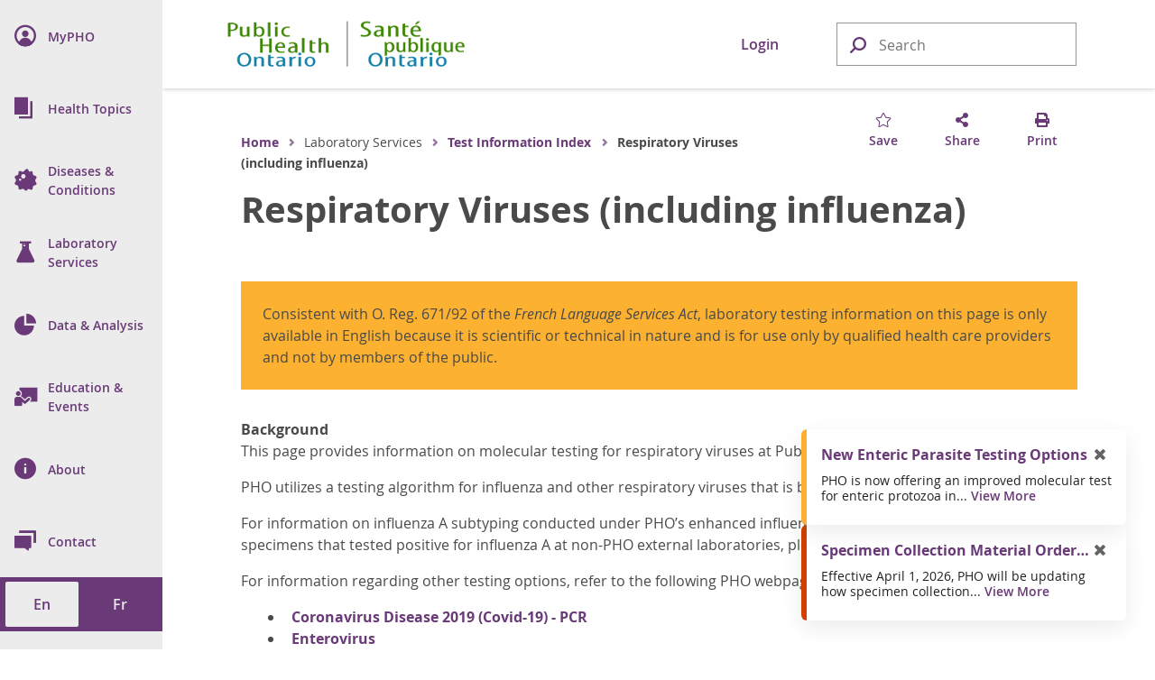

--- FILE ---
content_type: text/html; charset=utf-8
request_url: https://www.publichealthontario.ca/en/Laboratory-Services/Test-Information-Index/Virus-Respiratory
body_size: 36880
content:




<!doctype html>

<html class="no-js" lang="en">

<head>
    
<meta name="description" content="Comprehensive instructions for specimen collection, special requirements, specimen handling, testing methods and turnaround times.">
<meta name="keywords" content="Respiratory Diseases,Influenza">

<!-- BEGIN NOINDEX -->
<meta charset="utf-8">
<meta http-equiv="X-UA-Compatible" content="IE=edge,chrome=1">
<meta http-equiv="Content-type" content="text/html; charset=utf-8">
<title>Respiratory Viruses (including influenza) | Public Health Ontario</title>
<meta name="viewport" content="width=device-width, initial-scale=1">
<link rel="stylesheet" href="https://pro.fontawesome.com/releases/v5.6.1/css/regular.css">
<link rel="stylesheet" href="https://pro.fontawesome.com/releases/v5.6.1/css/fontawesome.css">
<link rel="stylesheet" type="text/css" href="/Resources/css/semantic.min.css?v=1.0.0.0.0">
<link rel="stylesheet" type="text/css" href="/Resources/css/pho.min.css?v=1.0.0.0.0">
<link rel="apple-touch-icon" sizes="180x180" href="/Resources/favicon/apple-touch-icon.png?v=1.0.0.0.0">
<link rel="icon" type="image/png" sizes="32x32" href="/Resources/favicon/favicon-32x32.png?v=1.0.0.0.0">
<link rel="icon" type="image/png" sizes="16x16" href="/Resources/favicon/favicon-16x16.png?v=1.0.0.0.0">
<link rel="manifest" href="/Resources/favicon/site.webmanifest?v=1.0.0.0.0">
<link rel="mask-icon" href="/Resources/favicon/safari-pinned-tab.svg?v=1.0.0.0.0" color="#1082a8">
<link rel="shortcut icon" href="/Resources/favicon/favicon.ico?v=1.0.0.0.0">
<meta name="msapplication-TileColor" content="#693a77">
<meta name="msapplication-config" content="/Resources/favicon/browserconfig.xml?v=1.0.0.0.0">
<meta name="theme-color" content="#693a77">
<meta property="og:type" content="website">
<meta property="og:url" content="https://www.publichealthontario.ca/en/Laboratory-Services/Test-Information-Index/Virus-Respiratory">
<meta property="og:title" content="Respiratory Viruses (including influenza) | Public Health Ontario">
<meta property="og:image" content="https://www.publichealthontario.ca/-/media/images/site-template/default-social-media-image.jpg?rev=e9fa673b126a427cad20d94b25245f26&amp;sc_lang=en&amp;hash=DF5F897113D1C4CB613DA80233EBD276">
<meta property="og:description" content="Comprehensive instructions for specimen collection, special requirements, specimen handling, testing methods and turnaround times.">
<meta property="og:site_name" content="Public Health Ontario">
<meta property="og:locale" content="en_CA">
<meta name="twitter:card" content="summary_large_image">
<meta name="twitter:site" content="@PublicHealthON">
<meta name="twitter:url" content="https://www.publichealthontario.ca/en/Laboratory-Services/Test-Information-Index/Virus-Respiratory">
<meta name="google-site-verification" content="c8P4LXoQneEqYZewZ4Hedrj5VqKesBlD_qKXU-vWGFE">
<!-- END NOINDEX -->
<meta name="description" content="Comprehensive instructions for specimen collection, special requirements, specimen handling, testing methods and turnaround times.">
<meta name="keywords" content="Respiratory Diseases,Influenza">

<!-- BEGIN NOINDEX -->
<meta charset="utf-8">
<meta http-equiv="X-UA-Compatible" content="IE=edge,chrome=1">
<meta http-equiv="Content-type" content="text/html; charset=utf-8">
<title>Respiratory Viruses (including influenza) | Public Health Ontario</title>
<meta name="viewport" content="width=device-width, initial-scale=1">
<link rel="stylesheet" href="https://pro.fontawesome.com/releases/v5.6.1/css/regular.css">
<link rel="stylesheet" href="https://pro.fontawesome.com/releases/v5.6.1/css/fontawesome.css">
<link rel="stylesheet" type="text/css" href="/Resources/css/semantic.min.css?v=1.0.0.0.0">
<link rel="stylesheet" type="text/css" href="/Resources/css/pho.min.css?v=1.0.0.0.0">
<link rel="apple-touch-icon" sizes="180x180" href="/Resources/favicon/apple-touch-icon.png?v=1.0.0.0.0">
<link rel="icon" type="image/png" sizes="32x32" href="/Resources/favicon/favicon-32x32.png?v=1.0.0.0.0">
<link rel="icon" type="image/png" sizes="16x16" href="/Resources/favicon/favicon-16x16.png?v=1.0.0.0.0">
<link rel="manifest" href="/Resources/favicon/site.webmanifest?v=1.0.0.0.0">
<link rel="mask-icon" href="/Resources/favicon/safari-pinned-tab.svg?v=1.0.0.0.0" color="#1082a8">
<link rel="shortcut icon" href="/Resources/favicon/favicon.ico?v=1.0.0.0.0">
<meta name="msapplication-TileColor" content="#693a77">
<meta name="msapplication-config" content="/Resources/favicon/browserconfig.xml?v=1.0.0.0.0">
<meta name="theme-color" content="#693a77">
<meta property="og:type" content="website">
<meta property="og:url" content="https://www.publichealthontario.ca/en/Laboratory-Services/Test-Information-Index/Virus-Respiratory">
<meta property="og:title" content="Respiratory Viruses (including influenza) | Public Health Ontario">
<meta property="og:image" content="https://www.publichealthontario.ca/-/media/images/site-template/default-social-media-image.jpg?rev=e9fa673b126a427cad20d94b25245f26&amp;sc_lang=en&amp;hash=DF5F897113D1C4CB613DA80233EBD276">
<meta property="og:description" content="Comprehensive instructions for specimen collection, special requirements, specimen handling, testing methods and turnaround times.">
<meta property="og:site_name" content="Public Health Ontario">
<meta property="og:locale" content="en_CA">
<meta name="twitter:card" content="summary_large_image">
<meta name="twitter:site" content="@PublicHealthON">
<meta name="twitter:url" content="https://www.publichealthontario.ca/en/Laboratory-Services/Test-Information-Index/Virus-Respiratory">
<meta name="google-site-verification" content="c8P4LXoQneEqYZewZ4Hedrj5VqKesBlD_qKXU-vWGFE">
<!-- END NOINDEX -->



    <!-- BEGIN NOINDEX -->
    <script src="https://code.jquery.com/jquery-3.3.1.min.js" crossorigin="anonymous"></script>
    <script>window.jQuery || document.write('<script src="/Resources/js/jquery-3.3.1.min.js"><\/script>')</script>
    <!-- END NOINDEX -->
    <link href="/sitecore%20modules/Web/ExperienceForms/css/Custom.css" rel="stylesheet">
    <!-- Global site tag (gtag.js) - Google Analytics -->
    <script async src="https://www.googletagmanager.com/gtag/js?id=G-9Q9HH7C7QS"></script>
    <script>
        window.dataLayer = window.dataLayer || [];
        function gtag() { dataLayer.push(arguments); }
        gtag('js', new Date());

        gtag('config', 'G-9Q9HH7C7QS');
    </script>
    <!-- Canada Post AddressComplete -->
    <link rel="stylesheet" type="text/css" href="https://ws1.postescanada-canadapost.ca/css/addresscomplete-2.50.min.css?key=YW91-NU28-PR57-GM97" />
    <script type="text/javascript" src="https://ws1.postescanada-canadapost.ca/js/addresscomplete-2.50.min.js?key=YW91-NU28-PR57-GM97"></script>
    <!-- Input Mask for jQuery -->
    <script src="https://cdnjs.cloudflare.com/ajax/libs/jquery.inputmask/5.0.8/jquery.inputmask.min.js"></script>
</head>

<body class="">
    
    <!-- BEGIN NOINDEX -->
    <input name="__RequestVerificationToken" type="hidden" value="MZiFIPyeptNdoVb4l5YJ60hwb3gCjeh6Ta0tXKnkh2oMPFedDTSw2wmeNJLUPKnc5I89rsMoSCfUn2B1H36AqMD6-SVv-Zm3s_Usbhey7is1" />
    <div class="floating-button hidden-print">
        <button class="ui massive circular icon back-to-top button">
            <i class="fas fa-chevron-up fontawesome-icon"></i>
        </button>
    </div>

    

    <div class="nav-dim"></div>
    <div class="nav-wrap nav-hidden hidden-print" role="navigation">
        <nav class="pho-nav" role="menu" tabindex="-1">
            <ul class="top-nav">
                <li class="skip-to-main-content">
                    <div>
                        <a tabindex="0" role="button">
                            <i class="fas fa-th-list" focusable="false"></i>
                            <span class="nav-title">Skip to Main Content</span>
                        </a>
                    </div>
                </li>
                

<li class="mobile-nav-header">
	<a href="#" class="mobile-close lvl-1" role="button" title="Close Sub Menu">
		<i class="far fa-times" focusable="false"></i>
	</a>
</li>

			<li class="nav-lvl-1">
				<div>
					<a class="item" role="menuitem" href="/en/MyPHO">
						<i class="navicon navicon-my-pho" focusable="false"></i>
						<span class="nav-title"><abbr aria-label="My P H O">MyPHO</abbr></span>
					</a>
				</div>
			</li>
			<li class="nav-lvl-1 nav-has-subnav">
				<div tabindex="-1">
					<a class="nav-link" role="menuitem" tabindex="0" aria-haspopup="true">
						<i class="navicon navicon-health-topics" focusable="false"></i>
						<i class="fas fa-caret-right" focusable="false"></i>
						<span class="nav-title">Health Topics</span>
					</a>
					<a class="nav-close" tabindex="0" role="button" title="Close Sub Menu">
						<i class="far fa-times" focusable="false"></i>
					</a>
				</div>

				<!-- 2nd level -->
				<ul class="nav-lvl-2" tabindex="-1">
					<li class="mobile-nav-header" aria-hidden="true" tabindex="-1">
						<a class="mobile-back" role="button" title="Return to Previous Sub Menu" aria-hidden="true" tabindex="-1">
							<i class="fas fa-caret-left" focusable="false"></i>
						</a>
						<a class="mobile-close lvl-2" role="button" title="Close Sub Menu" aria-hidden="true" tabindex="-1">
							<i class="far fa-times" focusable="false"></i>
						</a>
					</li>
							<li class="subnav-title" aria-hidden="true" tabindex="-1">
								<span> 
									<i class="navicon navicon-health-topics" focusable="false"></i>
									Health Topics
								</span>
							</li>
												<li class="nav-has-subnav">
								<a aria-hidden="true" tabindex="-1" class="item" role="menuitem" aria-haspopup="true">
									<i class="fas fa-caret-right" focusable="false"></i>
									Antimicrobial Stewardship
								</a>
								<!-- 3rd level -->
								<ul class="nav-lvl-3" tabindex="-1">
									<li class="mobile-nav-header">
										<a class="mobile-back" role="button" title="Return to Previous Sub Menu" tabindex="0">
											<i class="fas fa-caret-left" focusable="false"></i>
										</a>
										<a class="mobile-close lvl-3" role="button" title="Close Sub Menu" aria-hidden="true" tabindex="-1">
											<i class="far fa-times" focusable="false"></i>
										</a>
									</li>
											<li class="subnav-title">
												<a class="item" role="menuitem" href="/en/Health-Topics/Antimicrobial-Stewardship" aria-hidden="true" tabindex="-1">
													Antimicrobial Stewardship
												</a>
											</li>
																				<li>
												<a class="item" role="menuitem" href="/en/Health-Topics/Antimicrobial-Stewardship/Acute-Care" aria-hidden="true" tabindex="-1">
													Antimicrobial Stewardship in Acute Care
												</a>
											</li>
											<li>
												<a class="item" role="menuitem" href="/en/Health-Topics/Antimicrobial-Stewardship/Long-Term-Care" aria-hidden="true" tabindex="-1">
													Antimicrobial Stewardship in Long Term Care
												</a>
											</li>
											<li>
												<a class="item" role="menuitem" href="/en/Health-Topics/Antimicrobial-Stewardship/Primary-Care" aria-hidden="true" tabindex="-1">
													Antimicrobial Stewardship in Primary Care
												</a>
											</li>
											<li>
												<a class="item" role="menuitem" href="/en/Health-Topics/Antimicrobial-Stewardship/ASP-Strategies" aria-hidden="true" tabindex="-1">
													Antimicrobial Stewardship Strategies
												</a>
											</li>
											<li>
												<a class="item" role="menuitem" href="/en/Health-Topics/Antimicrobial-Stewardship/ASP-Comparison-Tool" aria-hidden="true" tabindex="-1">
													Antimicrobial Stewardship Program (ASP) & Antimicrobial Resistance (AMR) Comparison Tool
												</a>
											</li>
											<li>
												<a class="item" role="menuitem" href="/en/Health-Topics/Antimicrobial-Stewardship/UTI-Program" aria-hidden="true" tabindex="-1">
													Urinary Tract Infection Program
												</a>
											</li>
								</ul>
							</li>
							<li>
								<a class="item" role="menuitem" href="/en/Health-Topics/Emergency-Preparedness" aria-hidden="true" tabindex="-1">
									Emergency Preparedness
								</a>
							</li>
							<li class="nav-has-subnav">
								<a aria-hidden="true" tabindex="-1" class="item" role="menuitem" aria-haspopup="true">
									<i class="fas fa-caret-right" focusable="false"></i>
									Environmental and Occupational Health
								</a>
								<!-- 3rd level -->
								<ul class="nav-lvl-3" tabindex="-1">
									<li class="mobile-nav-header">
										<a class="mobile-back" role="button" title="Return to Previous Sub Menu" tabindex="0">
											<i class="fas fa-caret-left" focusable="false"></i>
										</a>
										<a class="mobile-close lvl-3" role="button" title="Close Sub Menu" aria-hidden="true" tabindex="-1">
											<i class="far fa-times" focusable="false"></i>
										</a>
									</li>
											<li class="subnav-title">
												<a class="item" role="menuitem" href="/en/Health-Topics/Environmental-Occupational-Health" aria-hidden="true" tabindex="-1">
													Environmental and Occupational Health
												</a>
											</li>
																				<li>
												<a class="item" role="menuitem" href="/en/Health-Topics/Environmental-Occupational-Health/Air-Quality" aria-hidden="true" tabindex="-1">
													Air Quality
												</a>
											</li>
											<li>
												<a class="item" role="menuitem" href="/en/Health-Topics/Environmental-Occupational-Health/Equipment-Loan-Program" aria-hidden="true" tabindex="-1">
													Equipment Loan Program
												</a>
											</li>
											<li>
												<a class="item" role="menuitem" href="/en/Health-Topics/Environmental-Occupational-Health/Food-Safety" aria-hidden="true" tabindex="-1">
													Food Safety
												</a>
											</li>
											<li>
												<a class="item" role="menuitem" href="/en/Health-Topics/Environmental-Occupational-Health/Healthy-Environments" aria-hidden="true" tabindex="-1">
													Healthy Environments
												</a>
											</li>
											<li>
												<a class="item" role="menuitem" href="/en/Health-Topics/Environmental-Occupational-Health/Health-Hazards" aria-hidden="true" tabindex="-1">
													Health Hazards
												</a>
											</li>
											<li>
												<a class="item" role="menuitem" href="/en/Health-Topics/Environmental-Occupational-Health/Water-Quality" aria-hidden="true" tabindex="-1">
													Water Quality
												</a>
											</li>
								</ul>
							</li>
							<li>
								<a class="item" role="menuitem" href="/en/Health-Topics/Health-Equity" aria-hidden="true" tabindex="-1">
									Health Equity
								</a>
							</li>
							<li class="nav-has-subnav">
								<a aria-hidden="true" tabindex="-1" class="item" role="menuitem" aria-haspopup="true">
									<i class="fas fa-caret-right" focusable="false"></i>
									Health Promotion
								</a>
								<!-- 3rd level -->
								<ul class="nav-lvl-3" tabindex="-1">
									<li class="mobile-nav-header">
										<a class="mobile-back" role="button" title="Return to Previous Sub Menu" tabindex="0">
											<i class="fas fa-caret-left" focusable="false"></i>
										</a>
										<a class="mobile-close lvl-3" role="button" title="Close Sub Menu" aria-hidden="true" tabindex="-1">
											<i class="far fa-times" focusable="false"></i>
										</a>
									</li>
											<li class="subnav-title">
												<a class="item" role="menuitem" href="/en/Health-Topics/Health-Promotion" aria-hidden="true" tabindex="-1">
													Health Promotion
												</a>
											</li>
																				<li>
												<a class="item" role="menuitem" href="/en/Health-Topics/Health-Promotion/Alcohol" aria-hidden="true" tabindex="-1">
													Alcohol
												</a>
											</li>
											<li>
												<a class="item" role="menuitem" href="/en/Health-Topics/Health-Promotion/Child-Youth-Health" aria-hidden="true" tabindex="-1">
													Child and Youth Health
												</a>
											</li>
											<li>
												<a class="item" role="menuitem" href="/en/Health-Topics/Health-Promotion/Health-Promotion-Practice" aria-hidden="true" tabindex="-1">
													Health Promotion Practice
												</a>
											</li>
											<li>
												<a class="item" role="menuitem" href="/en/Health-Topics/Health-Promotion/Healthy-Eating" aria-hidden="true" tabindex="-1">
													Healthy Eating
												</a>
											</li>
											<li>
												<a class="item" role="menuitem" href="/en/Health-Topics/Health-Promotion/Injuries" aria-hidden="true" tabindex="-1">
													Injuries
												</a>
											</li>
											<li>
												<a class="item" role="menuitem" href="/en/Health-Topics/Health-Promotion/Maternal-Infant-Health" aria-hidden="true" tabindex="-1">
													Maternal and Infant Health
												</a>
											</li>
											<li>
												<a class="item" role="menuitem" href="/en/Health-Topics/Health-Promotion/Mental-Health" aria-hidden="true" tabindex="-1">
													Mental Health
												</a>
											</li>
											<li>
												<a class="item" role="menuitem" href="/en/Health-Topics/Health-Promotion/Oral-Health" aria-hidden="true" tabindex="-1">
													Oral Health
												</a>
											</li>
											<li>
												<a class="item" role="menuitem" href="/en/Health-Topics/Health-Promotion/Physical-Activity" aria-hidden="true" tabindex="-1">
													Physical Activity
												</a>
											</li>
											<li>
												<a class="item" role="menuitem" href="/en/Health-Topics/Health-Promotion/Substance-Use" aria-hidden="true" tabindex="-1">
													Substance Use
												</a>
											</li>
											<li>
												<a class="item" role="menuitem" href="/en/Health-Topics/Health-Promotion/Tobacco" aria-hidden="true" tabindex="-1">
													Tobacco and E-Cigarettes
												</a>
											</li>
								</ul>
							</li>
							<li class="nav-has-subnav">
								<a aria-hidden="true" tabindex="-1" class="item" role="menuitem" aria-haspopup="true">
									<i class="fas fa-caret-right" focusable="false"></i>
									Immunization
								</a>
								<!-- 3rd level -->
								<ul class="nav-lvl-3" tabindex="-1">
									<li class="mobile-nav-header">
										<a class="mobile-back" role="button" title="Return to Previous Sub Menu" tabindex="0">
											<i class="fas fa-caret-left" focusable="false"></i>
										</a>
										<a class="mobile-close lvl-3" role="button" title="Close Sub Menu" aria-hidden="true" tabindex="-1">
											<i class="far fa-times" focusable="false"></i>
										</a>
									</li>
											<li class="subnav-title">
												<a class="item" role="menuitem" href="/en/Health-Topics/Immunization" aria-hidden="true" tabindex="-1">
													Immunization
												</a>
											</li>
																				<li>
												<a class="item" role="menuitem" href="/en/Health-Topics/Immunization/SPSN" aria-hidden="true" tabindex="-1">
													Influenza Vaccine Effectiveness Program
												</a>
											</li>
											<li>
												<a class="item" role="menuitem" href="/en/Health-Topics/Immunization/Vaccine-Coverage" aria-hidden="true" tabindex="-1">
													Immunization Coverage
												</a>
											</li>
											<li>
												<a class="item" role="menuitem" href="/en/Health-Topics/Immunization/Vaccine-Safety" aria-hidden="true" tabindex="-1">
													Vaccine Safety
												</a>
											</li>
											<li>
												<a class="item" role="menuitem" href="/en/Health-Topics/Immunization/Vaccine-Preventable-Diseases" aria-hidden="true" tabindex="-1">
													Vaccine Preventable Diseases (VPDs)
												</a>
											</li>
								</ul>
							</li>
							<li class="nav-has-subnav">
								<a aria-hidden="true" tabindex="-1" class="item" role="menuitem" aria-haspopup="true">
									<i class="fas fa-caret-right" focusable="false"></i>
									Indigenous Health
								</a>
								<!-- 3rd level -->
								<ul class="nav-lvl-3" tabindex="-1">
									<li class="mobile-nav-header">
										<a class="mobile-back" role="button" title="Return to Previous Sub Menu" tabindex="0">
											<i class="fas fa-caret-left" focusable="false"></i>
										</a>
										<a class="mobile-close lvl-3" role="button" title="Close Sub Menu" aria-hidden="true" tabindex="-1">
											<i class="far fa-times" focusable="false"></i>
										</a>
									</li>
											<li class="subnav-title">
												<a class="item" role="menuitem" href="/en/Health-Topics/Indigenous-Health" aria-hidden="true" tabindex="-1">
													Indigenous Health
												</a>
											</li>
																				<li>
												<a class="item" role="menuitem" href="/en/Health-Topics/Indigenous-Health/Indigenous-Internship-Program" aria-hidden="true" tabindex="-1">
													Guide to PHO's Indigenous Internship Program
												</a>
											</li>
								</ul>
							</li>
							<li class="nav-has-subnav">
								<a aria-hidden="true" tabindex="-1" class="item" role="menuitem" aria-haspopup="true">
									<i class="fas fa-caret-right" focusable="false"></i>
									Infection Prevention and Control
								</a>
								<!-- 3rd level -->
								<ul class="nav-lvl-3" tabindex="-1">
									<li class="mobile-nav-header">
										<a class="mobile-back" role="button" title="Return to Previous Sub Menu" tabindex="0">
											<i class="fas fa-caret-left" focusable="false"></i>
										</a>
										<a class="mobile-close lvl-3" role="button" title="Close Sub Menu" aria-hidden="true" tabindex="-1">
											<i class="far fa-times" focusable="false"></i>
										</a>
									</li>
											<li class="subnav-title">
												<a class="item" role="menuitem" href="/en/Health-Topics/Infection-Prevention-Control" aria-hidden="true" tabindex="-1">
													Infection Prevention and Control
												</a>
											</li>
																				<li>
												<a class="item" role="menuitem" href="/en/Health-Topics/Infection-Prevention-Control/Best-Practices-IPAC" aria-hidden="true" tabindex="-1">
													Best Practices in IPAC
												</a>
											</li>
											<li>
												<a class="item" role="menuitem" href="/en/Health-Topics/Infection-Prevention-Control/CRMD" aria-hidden="true" tabindex="-1">
													Construction, Renovation, Maintenance and Design
												</a>
											</li>
											<li>
												<a class="item" role="menuitem" href="/en/Health-Topics/Infection-Prevention-Control/Dermatitis" aria-hidden="true" tabindex="-1">
													Dermatitis (Occupational)
												</a>
											</li>
											<li>
												<a class="item" role="menuitem" href="/en/Health-Topics/Infection-Prevention-Control/Environmental-Cleaning" aria-hidden="true" tabindex="-1">
													Environmental Cleaning
												</a>
											</li>
											<li>
												<a class="item" role="menuitem" href="/en/Health-Topics/Infection-Prevention-Control/Hand-Hygiene" aria-hidden="true" tabindex="-1">
													Hand Hygiene
												</a>
											</li>
											<li>
												<a class="item" role="menuitem" href="/en/Health-Topics/Infection-Prevention-Control/IPAC-Lapses" aria-hidden="true" tabindex="-1">
													Prevention of IPAC Lapses
												</a>
											</li>
											<li>
												<a class="item" role="menuitem" href="/en/Health-Topics/Infection-Prevention-Control/PPE-Auditing" aria-hidden="true" tabindex="-1">
													Personal Protective Equipment Auditing
												</a>
											</li>
											<li>
												<a class="item" role="menuitem" href="/en/Health-Topics/Infection-Prevention-Control/Reprocessing" aria-hidden="true" tabindex="-1">
													Reprocessing
												</a>
											</li>
											<li>
												<a class="item" role="menuitem" href="/en/Health-Topics/Infection-Prevention-Control/Routine-Practices-Additional-Precautions" aria-hidden="true" tabindex="-1">
													Routine Practices and Additional Precautions
												</a>
											</li>
											<li class="nav-divider" aria-hidden="true" tabindex="-1"></li>
											<li>
												<a class="item" role="menuitem" href="/en/Health-Topics/Infection-Prevention-Control/Child-Care-Settings" aria-hidden="true" tabindex="-1">
													Child Care Centres
												</a>
											</li>
											<li>
												<a class="item" role="menuitem" href="/en/Health-Topics/Infection-Prevention-Control/Clinical-Office-Practice" aria-hidden="true" tabindex="-1">
													Clinical Office Practice
												</a>
											</li>
											<li>
												<a class="item" role="menuitem" href="/en/Health-Topics/Infection-Prevention-Control/Congregate-Living" aria-hidden="true" tabindex="-1">
													Congregate Living Settings
												</a>
											</li>
											<li>
												<a class="item" role="menuitem" href="/en/Health-Topics/Infection-Prevention-Control/Long-Term-Care" aria-hidden="true" tabindex="-1">
													Long-Term Care and Retirement Homes
												</a>
											</li>
											<li>
												<a class="item" role="menuitem" href="/en/Health-Topics/Infection-Prevention-Control/Personal-Service-Settings" aria-hidden="true" tabindex="-1">
													Personal Service Settings
												</a>
											</li>
								</ul>
							</li>
							<li class="nav-has-subnav">
								<a aria-hidden="true" tabindex="-1" class="item" role="menuitem" aria-haspopup="true">
									<i class="fas fa-caret-right" focusable="false"></i>
									Public Health Practice
								</a>
								<!-- 3rd level -->
								<ul class="nav-lvl-3" tabindex="-1">
									<li class="mobile-nav-header">
										<a class="mobile-back" role="button" title="Return to Previous Sub Menu" tabindex="0">
											<i class="fas fa-caret-left" focusable="false"></i>
										</a>
										<a class="mobile-close lvl-3" role="button" title="Close Sub Menu" aria-hidden="true" tabindex="-1">
											<i class="far fa-times" focusable="false"></i>
										</a>
									</li>
											<li class="subnav-title">
												<a class="item" role="menuitem" href="/en/Health-Topics/Public-Health-Practice" aria-hidden="true" tabindex="-1">
													Public Health Practice
												</a>
											</li>
																				<li>
												<a class="item" role="menuitem" href="/en/Health-Topics/Public-Health-Practice/Health-Communications" aria-hidden="true" tabindex="-1">
													Health Communications
												</a>
											</li>
											<li>
												<a class="item" role="menuitem" href="/en/Health-Topics/Public-Health-Practice/LDCP" aria-hidden="true" tabindex="-1">
													Locally Driven Collaborative Projects (LDCP) Program
												</a>
											</li>
											<li>
												<a class="item" role="menuitem" href="/en/Health-Topics/Public-Health-Practice/Library-Services" aria-hidden="true" tabindex="-1">
													Library Services
												</a>
											</li>
											<li>
												<a class="item" role="menuitem" href="/en/Health-Topics/Public-Health-Practice/Policy-Development" aria-hidden="true" tabindex="-1">
													Policy Development
												</a>
											</li>
											<li>
												<a class="item" role="menuitem" href="/en/Health-Topics/Public-Health-Practice/Program-Planning-Evaluation" aria-hidden="true" tabindex="-1">
													Program Planning and Evaluation
												</a>
											</li>
								</ul>
							</li>
				</ul>
			</li>
			<li class="nav-lvl-1 nav-has-subnav">
				<div tabindex="-1">
					<a class="nav-link" role="menuitem" tabindex="0" aria-haspopup="true">
						<i class="navicon navicon-diseases" focusable="false"></i>
						<i class="fas fa-caret-right" focusable="false"></i>
						<span class="nav-title">Diseases & Conditions</span>
					</a>
					<a class="nav-close" tabindex="0" role="button" title="Close Sub Menu">
						<i class="far fa-times" focusable="false"></i>
					</a>
				</div>

				<!-- 2nd level -->
				<ul class="nav-lvl-2" tabindex="-1">
					<li class="mobile-nav-header" aria-hidden="true" tabindex="-1">
						<a class="mobile-back" role="button" title="Return to Previous Sub Menu" aria-hidden="true" tabindex="-1">
							<i class="fas fa-caret-left" focusable="false"></i>
						</a>
						<a class="mobile-close lvl-2" role="button" title="Close Sub Menu" aria-hidden="true" tabindex="-1">
							<i class="far fa-times" focusable="false"></i>
						</a>
					</li>
							<li class="subnav-title" aria-hidden="true" tabindex="-1">
								<span> 
									<i class="navicon navicon-diseases" focusable="false"></i>
									Diseases & Conditions
								</span>
							</li>
												<li>
								<a class="item" role="menuitem" href="/en/Diseases-and-Conditions/Diseases-and-Conditions-Index" aria-hidden="true" tabindex="-1">
									Index
								</a>
							</li>
							<li class="nav-divider" aria-hidden="true" tabindex="-1"></li>
							<li class="nav-has-subnav">
								<a aria-hidden="true" tabindex="-1" class="item" role="menuitem" aria-haspopup="true">
									<i class="fas fa-caret-right" focusable="false"></i>
									Chronic Diseases and Conditions
								</a>
								<!-- 3rd level -->
								<ul class="nav-lvl-3" tabindex="-1">
									<li class="mobile-nav-header">
										<a class="mobile-back" role="button" title="Return to Previous Sub Menu" tabindex="0">
											<i class="fas fa-caret-left" focusable="false"></i>
										</a>
										<a class="mobile-close lvl-3" role="button" title="Close Sub Menu" aria-hidden="true" tabindex="-1">
											<i class="far fa-times" focusable="false"></i>
										</a>
									</li>
											<li class="subnav-title">
												<a class="item" role="menuitem" href="/en/Diseases-and-Conditions/Chronic-Diseases-and-Conditions" aria-hidden="true" tabindex="-1">
													Chronic Diseases and Conditions
												</a>
											</li>
																				<li>
												<a class="item" role="menuitem" href="/en/Diseases-and-Conditions/Chronic-Diseases-and-Conditions/Cancer" aria-hidden="true" tabindex="-1">
													Cancer
												</a>
											</li>
											<li>
												<a class="item" role="menuitem" href="/en/Diseases-and-Conditions/Chronic-Diseases-and-Conditions/Cardiovascular-Disease" aria-hidden="true" tabindex="-1">
													Cardiovascular Disease
												</a>
											</li>
											<li>
												<a class="item" role="menuitem" href="/en/Diseases-and-Conditions/Chronic-Diseases-and-Conditions/Chronic-Respiratory-Diseases" aria-hidden="true" tabindex="-1">
													Chronic Respiratory Diseases
												</a>
											</li>
											<li>
												<a class="item" role="menuitem" href="/en/Diseases-and-Conditions/Chronic-Diseases-and-Conditions/Diabetes" aria-hidden="true" tabindex="-1">
													Diabetes
												</a>
											</li>
											<li>
												<a class="item" role="menuitem" href="/en/Diseases-and-Conditions/Chronic-Diseases-and-Conditions/Obesity" aria-hidden="true" tabindex="-1">
													Obesity
												</a>
											</li>
								</ul>
							</li>
							<li class="nav-has-subnav">
								<a aria-hidden="true" tabindex="-1" class="item" role="menuitem" aria-haspopup="true">
									<i class="fas fa-caret-right" focusable="false"></i>
									Health Care-Associated Infections
								</a>
								<!-- 3rd level -->
								<ul class="nav-lvl-3" tabindex="-1">
									<li class="mobile-nav-header">
										<a class="mobile-back" role="button" title="Return to Previous Sub Menu" tabindex="0">
											<i class="fas fa-caret-left" focusable="false"></i>
										</a>
										<a class="mobile-close lvl-3" role="button" title="Close Sub Menu" aria-hidden="true" tabindex="-1">
											<i class="far fa-times" focusable="false"></i>
										</a>
									</li>
											<li class="subnav-title">
												<a class="item" role="menuitem" href="/en/Diseases-and-Conditions/Health-Care-Associated-Infections" aria-hidden="true" tabindex="-1">
													Health Care-Associated Infections
												</a>
											</li>
																				<li>
												<a class="item" role="menuitem" href="/en/Diseases-and-Conditions/Health-Care-Associated-Infections/CPE" aria-hidden="true" tabindex="-1">
													Carbapenemase-Producing Enterobacteriaceae (CPE)
												</a>
											</li>
											<li>
												<a class="item" role="menuitem" href="/en/Diseases-and-Conditions/Health-Care-Associated-Infections/Candida-auris" aria-hidden="true" tabindex="-1">
													Candida auris
												</a>
											</li>
											<li>
												<a class="item" role="menuitem" href="/en/Diseases-and-Conditions/Health-Care-Associated-Infections/CDI" aria-hidden="true" tabindex="-1">
													Clostridioides difficile Infections (CDI)
												</a>
											</li>
											<li>
												<a class="item" role="menuitem" href="/en/Diseases-and-Conditions/Health-Care-Associated-Infections/MRSA" aria-hidden="true" tabindex="-1">
													Methicillin Resistant Staphylococcus aureus (MRSA)
												</a>
											</li>
											<li>
												<a class="item" role="menuitem" href="/en/Diseases-and-Conditions/Health-Care-Associated-Infections/VRE" aria-hidden="true" tabindex="-1">
													Vancomycin resistant enterococci (VRE)
												</a>
											</li>
								</ul>
							</li>
							<li class="nav-has-subnav">
								<a aria-hidden="true" tabindex="-1" class="item" role="menuitem" aria-haspopup="true">
									<i class="fas fa-caret-right" focusable="false"></i>
									Infectious Diseases
								</a>
								<!-- 3rd level -->
								<ul class="nav-lvl-3" tabindex="-1">
									<li class="mobile-nav-header">
										<a class="mobile-back" role="button" title="Return to Previous Sub Menu" tabindex="0">
											<i class="fas fa-caret-left" focusable="false"></i>
										</a>
										<a class="mobile-close lvl-3" role="button" title="Close Sub Menu" aria-hidden="true" tabindex="-1">
											<i class="far fa-times" focusable="false"></i>
										</a>
									</li>
											<li class="subnav-title">
												<a class="item" role="menuitem" href="/en/Diseases-and-Conditions/Infectious-Diseases" aria-hidden="true" tabindex="-1">
													Infectious Diseases
												</a>
											</li>
																				<li>
												<a class="item" role="menuitem" href="/en/Diseases-and-Conditions/Infectious-Diseases/Blood-Borne-Infections" aria-hidden="true" tabindex="-1">
													Blood Borne Infections
												</a>
											</li>
											<li>
												<a class="item" role="menuitem" href="/en/Diseases-and-Conditions/Infectious-Diseases/Enteric-Foodborne-Diseases" aria-hidden="true" tabindex="-1">
													Enteric Diseases and Food-Borne Diseases
												</a>
											</li>
											<li>
												<a class="item" role="menuitem" href="/en/Diseases-and-Conditions/Infectious-Diseases/Respiratory-Diseases" aria-hidden="true" tabindex="-1">
													Respiratory Diseases
												</a>
											</li>
											<li>
												<a class="item" role="menuitem" href="/en/Diseases-and-Conditions/Infectious-Diseases/Sexually-Transmitted-Infections" aria-hidden="true" tabindex="-1">
													Sexually Transmitted Infections (STIs)
												</a>
											</li>
											<li>
												<a class="item" role="menuitem" href="/en/Diseases-and-Conditions/Infectious-Diseases/Vaccine-Preventable-Diseases" aria-hidden="true" tabindex="-1">
													Vaccine Preventable Diseases (VPDs)
												</a>
											</li>
											<li>
												<a class="item" role="menuitem" href="/en/Diseases-and-Conditions/Infectious-Diseases/Vector-Borne-Zoonotic-Diseases" aria-hidden="true" tabindex="-1">
													Vector-Borne and Zoonotic Diseases
												</a>
											</li>
											<li class="nav-divider" aria-hidden="true" tabindex="-1"></li>
											<li>
												<a class="item" role="menuitem" href="/en/Diseases-and-Conditions/Infectious-Diseases/CCM" aria-hidden="true" tabindex="-1">
													Case and Contact Management
												</a>
											</li>
								</ul>
							</li>
							<li class="nav-has-subnav">
								<a aria-hidden="true" tabindex="-1" class="item" role="menuitem" aria-haspopup="true">
									<i class="fas fa-caret-right" focusable="false"></i>
									Injuries
								</a>
								<!-- 3rd level -->
								<ul class="nav-lvl-3" tabindex="-1">
									<li class="mobile-nav-header">
										<a class="mobile-back" role="button" title="Return to Previous Sub Menu" tabindex="0">
											<i class="fas fa-caret-left" focusable="false"></i>
										</a>
										<a class="mobile-close lvl-3" role="button" title="Close Sub Menu" aria-hidden="true" tabindex="-1">
											<i class="far fa-times" focusable="false"></i>
										</a>
									</li>
											<li class="subnav-title">
												<a class="item" role="menuitem" href="/en/Diseases-and-Conditions/Injuries" aria-hidden="true" tabindex="-1">
													Injuries
												</a>
											</li>
																				<li>
												<a class="item" role="menuitem" href="/en/Diseases-and-Conditions/Injuries/Poisoning" aria-hidden="true" tabindex="-1">
													Poisoning
												</a>
											</li>
											<li>
												<a class="item" role="menuitem" href="/en/Diseases-and-Conditions/Injuries/Road-Safety" aria-hidden="true" tabindex="-1">
													Road Safety
												</a>
											</li>
											<li>
												<a class="item" role="menuitem" href="/en/Diseases-and-Conditions/Injuries/Violence" aria-hidden="true" tabindex="-1">
													Violence
												</a>
											</li>
											<li>
												<a class="item" role="menuitem" href="/en/Diseases-and-Conditions/Injuries/Falls" aria-hidden="true" tabindex="-1">
													Falls
												</a>
											</li>
											<li>
												<a class="item" role="menuitem" href="/en/Diseases-and-Conditions/Injuries/Concussions" aria-hidden="true" tabindex="-1">
													Concussions
												</a>
											</li>
											<li>
												<a class="item" role="menuitem" href="/en/Diseases-and-Conditions/Injuries/Off-Road-Safety" aria-hidden="true" tabindex="-1">
													Off-road Safety
												</a>
											</li>
								</ul>
							</li>
							<li class="nav-has-subnav">
								<a aria-hidden="true" tabindex="-1" class="item" role="menuitem" aria-haspopup="true">
									<i class="fas fa-caret-right" focusable="false"></i>
									Mental Illness and Substance Use
								</a>
								<!-- 3rd level -->
								<ul class="nav-lvl-3" tabindex="-1">
									<li class="mobile-nav-header">
										<a class="mobile-back" role="button" title="Return to Previous Sub Menu" tabindex="0">
											<i class="fas fa-caret-left" focusable="false"></i>
										</a>
										<a class="mobile-close lvl-3" role="button" title="Close Sub Menu" aria-hidden="true" tabindex="-1">
											<i class="far fa-times" focusable="false"></i>
										</a>
									</li>
											<li class="subnav-title">
												<a class="item" role="menuitem" href="/en/Diseases-and-Conditions/Mental-Illness-Substance-Use" aria-hidden="true" tabindex="-1">
													Mental Illness and Substance Use
												</a>
											</li>
																				<li>
												<a class="item" role="menuitem" href="/en/Diseases-and-Conditions/Mental-Illness-Substance-Use/Alcohol" aria-hidden="true" tabindex="-1">
													Alcohol
												</a>
											</li>
											<li>
												<a class="item" role="menuitem" href="/en/Diseases-and-Conditions/Mental-Illness-Substance-Use/Cannabis" aria-hidden="true" tabindex="-1">
													Cannabis
												</a>
											</li>
											<li>
												<a class="item" role="menuitem" href="/en/Diseases-and-Conditions/Mental-Illness-Substance-Use/Depression" aria-hidden="true" tabindex="-1">
													Depression
												</a>
											</li>
											<li>
												<a class="item" role="menuitem" href="/en/Diseases-and-Conditions/Mental-Illness-Substance-Use/Opioids" aria-hidden="true" tabindex="-1">
													Opioids
												</a>
											</li>
											<li>
												<a class="item" role="menuitem" href="/en/Diseases-and-Conditions/Mental-Illness-Substance-Use/Mental-Health" aria-hidden="true" tabindex="-1">
													Mental Illness
												</a>
											</li>
											<li>
												<a class="item" role="menuitem" href="/en/Diseases-and-Conditions/Mental-Illness-Substance-Use/Tobacco" aria-hidden="true" tabindex="-1">
													Tobacco and E-Cigarettes
												</a>
											</li>
								</ul>
							</li>
				</ul>
			</li>
			<li class="nav-lvl-1 nav-has-subnav">
				<div tabindex="-1">
					<a class="nav-link" role="menuitem" tabindex="0" aria-haspopup="true">
						<i class="navicon navicon-lab" focusable="false"></i>
						<i class="fas fa-caret-right" focusable="false"></i>
						<span class="nav-title">Laboratory Services</span>
					</a>
					<a class="nav-close" tabindex="0" role="button" title="Close Sub Menu">
						<i class="far fa-times" focusable="false"></i>
					</a>
				</div>

				<!-- 2nd level -->
				<ul class="nav-lvl-2" tabindex="-1">
					<li class="mobile-nav-header" aria-hidden="true" tabindex="-1">
						<a class="mobile-back" role="button" title="Return to Previous Sub Menu" aria-hidden="true" tabindex="-1">
							<i class="fas fa-caret-left" focusable="false"></i>
						</a>
						<a class="mobile-close lvl-2" role="button" title="Close Sub Menu" aria-hidden="true" tabindex="-1">
							<i class="far fa-times" focusable="false"></i>
						</a>
					</li>
							<li class="subnav-title" aria-hidden="true" tabindex="-1">
								<span> 
									<i class="navicon navicon-lab" focusable="false"></i>
									Laboratory Services
								</span>
							</li>
												<li>
								<a class="item" role="menuitem" href="/en/Laboratory-Services/About-Laboratory-Services" aria-hidden="true" tabindex="-1">
									Laboratory Services
								</a>
							</li>
							<li>
								<a class="item" role="menuitem" href="/en/Laboratory-Services/Test-Information-Index" aria-hidden="true" tabindex="-1">
									Test Information Index
								</a>
							</li>
							<li class="nav-divider" aria-hidden="true" tabindex="-1"></li>
							<li>
								<a class="item" role="menuitem" href="/en/Laboratory-Services/Specimen-Acceptance-Criteria" aria-hidden="true" tabindex="-1">
									Criteria for Acceptance of Specimens
								</a>
							</li>
							<li>
								<a class="item" role="menuitem" href="/en/Laboratory-Services/Kit-Test-Ordering-Instructions" aria-hidden="true" tabindex="-1">
									Kit and Test Ordering Instructions
								</a>
							</li>
							<li class="nav-has-subnav">
								<a aria-hidden="true" tabindex="-1" class="item" role="menuitem" aria-haspopup="true">
									<i class="fas fa-caret-right" focusable="false"></i>
									Public Health Inspector's Guide
								</a>
								<!-- 3rd level -->
								<ul class="nav-lvl-3" tabindex="-1">
									<li class="mobile-nav-header">
										<a class="mobile-back" role="button" title="Return to Previous Sub Menu" tabindex="0">
											<i class="fas fa-caret-left" focusable="false"></i>
										</a>
										<a class="mobile-close lvl-3" role="button" title="Close Sub Menu" aria-hidden="true" tabindex="-1">
											<i class="far fa-times" focusable="false"></i>
										</a>
									</li>
											<li class="subnav-title">
												<a class="item" role="menuitem" href="/en/Laboratory-Services/Public-Health-Inspectors-Guide" aria-hidden="true" tabindex="-1">
													Public Health Inspector's Guide
												</a>
											</li>
																				<li>
												<a class="item" role="menuitem" href="/en/Laboratory-Services/Public-Health-Inspectors-Guide/PHI-Environmental-Swabs" aria-hidden="true" tabindex="-1">
													Environmental Swabs
												</a>
											</li>
											<li>
												<a class="item" role="menuitem" href="/en/Laboratory-Services/Public-Health-Inspectors-Guide/PHI-Food" aria-hidden="true" tabindex="-1">
													Food Sample Analysis
												</a>
											</li>
											<li>
												<a class="item" role="menuitem" href="/en/Laboratory-Services/Public-Health-Inspectors-Guide/PHI-Legionella" aria-hidden="true" tabindex="-1">
													Legionella Investigations
												</a>
											</li>
											<li>
												<a class="item" role="menuitem" href="/en/Laboratory-Services/Public-Health-Inspectors-Guide/PHI-Water" aria-hidden="true" tabindex="-1">
													Water Sample Analysis
												</a>
											</li>
								</ul>
							</li>
							<li>
								<a class="item" role="menuitem" href="/en/Laboratory-Services/Test-Requisitions" aria-hidden="true" tabindex="-1">
									Test Requisitions
								</a>
							</li>
							<li>
								<a class="item" role="menuitem" href="/en/Laboratory-Services/Test-Results" aria-hidden="true" tabindex="-1">
									Test Results
								</a>
							</li>
							<li class="nav-has-subnav">
								<a aria-hidden="true" tabindex="-1" class="item" role="menuitem" aria-haspopup="true">
									<i class="fas fa-caret-right" focusable="false"></i>
									Well Water Testing
								</a>
								<!-- 3rd level -->
								<ul class="nav-lvl-3" tabindex="-1">
									<li class="mobile-nav-header">
										<a class="mobile-back" role="button" title="Return to Previous Sub Menu" tabindex="0">
											<i class="fas fa-caret-left" focusable="false"></i>
										</a>
										<a class="mobile-close lvl-3" role="button" title="Close Sub Menu" aria-hidden="true" tabindex="-1">
											<i class="far fa-times" focusable="false"></i>
										</a>
									</li>
											<li class="subnav-title">
												<a class="item" role="menuitem" href="/en/Laboratory-Services/Well-Water-Testing" aria-hidden="true" tabindex="-1">
													Well Water Testing
												</a>
											</li>
																				<li>
												<a class="item" role="menuitem" href="/en/Laboratory-Services/Well-Water-Testing/Portal" aria-hidden="true" tabindex="-1">
													Online Water Testing Portal
												</a>
											</li>
								</ul>
							</li>
							<li>
								<a class="item" role="menuitem" href="/en/Laboratory-Services/Laboratory-Contact" aria-hidden="true" tabindex="-1">
									Laboratory Contact
								</a>
							</li>
				</ul>
			</li>
			<li class="nav-lvl-1 nav-has-subnav">
				<div tabindex="-1">
					<a class="nav-link" role="menuitem" tabindex="0" aria-haspopup="true">
						<i class="navicon navicon-data-analysis" focusable="false"></i>
						<i class="fas fa-caret-right" focusable="false"></i>
						<span class="nav-title">Data & Analysis</span>
					</a>
					<a class="nav-close" tabindex="0" role="button" title="Close Sub Menu">
						<i class="far fa-times" focusable="false"></i>
					</a>
				</div>

				<!-- 2nd level -->
				<ul class="nav-lvl-2" tabindex="-1">
					<li class="mobile-nav-header" aria-hidden="true" tabindex="-1">
						<a class="mobile-back" role="button" title="Return to Previous Sub Menu" aria-hidden="true" tabindex="-1">
							<i class="fas fa-caret-left" focusable="false"></i>
						</a>
						<a class="mobile-close lvl-2" role="button" title="Close Sub Menu" aria-hidden="true" tabindex="-1">
							<i class="far fa-times" focusable="false"></i>
						</a>
					</li>
							<li class="subnav-title" aria-hidden="true" tabindex="-1">
								<span> 
									<i class="navicon navicon-data-analysis" focusable="false"></i>
									Data & Analysis
								</span>
							</li>
												<li class="nav-has-subnav">
								<a aria-hidden="true" tabindex="-1" class="item" role="menuitem" aria-haspopup="true">
									<i class="fas fa-caret-right" focusable="false"></i>
									Chronic Disease
								</a>
								<!-- 3rd level -->
								<ul class="nav-lvl-3" tabindex="-1">
									<li class="mobile-nav-header">
										<a class="mobile-back" role="button" title="Return to Previous Sub Menu" tabindex="0">
											<i class="fas fa-caret-left" focusable="false"></i>
										</a>
										<a class="mobile-close lvl-3" role="button" title="Close Sub Menu" aria-hidden="true" tabindex="-1">
											<i class="far fa-times" focusable="false"></i>
										</a>
									</li>
											<li class="subnav-title">
												<a class="item" role="menuitem" href="/en/Data-and-Analysis/Chronic-Disease" aria-hidden="true" tabindex="-1">
													Chronic Disease
												</a>
											</li>
																				<li>
												<a class="item" role="menuitem" href="/en/Data-and-Analysis/Chronic-Disease/cdburden" aria-hidden="true" tabindex="-1">
													Burden of Chronic Diseases in Ontario
												</a>
											</li>
											<li>
												<a class="item" role="menuitem" href="/en/Data-and-Analysis/Chronic-Disease/Cancer-Incidence" aria-hidden="true" tabindex="-1">
													Cancer Incidence
												</a>
											</li>
											<li>
												<a class="item" role="menuitem" href="/en/Data-and-Analysis/Chronic-Disease/Cancer-Mortality" aria-hidden="true" tabindex="-1">
													Cancer Mortality
												</a>
											</li>
											<li>
												<a class="item" role="menuitem" href="/en/Data-and-Analysis/Chronic-Disease/Chronic-Disease-Hospitalization" aria-hidden="true" tabindex="-1">
													Chronic Disease Hospitalization
												</a>
											</li>
											<li>
												<a class="item" role="menuitem" href="/en/Data-and-Analysis/Chronic-Disease/Chronic-Disease-Incidence-Prevalence" aria-hidden="true" tabindex="-1">
													Chronic Disease Incidence and Prevalence
												</a>
											</li>
											<li>
												<a class="item" role="menuitem" href="/en/Data-and-Analysis/Chronic-Disease/Chronic-Disease-Mortality" aria-hidden="true" tabindex="-1">
													Chronic Disease Mortality
												</a>
											</li>
											<li>
												<a class="item" role="menuitem" href="/en/Data-and-Analysis/Chronic-Disease/Chronic-Health-Problems" aria-hidden="true" tabindex="-1">
													Chronic Health Problems
												</a>
											</li>
											<li>
												<a class="item" role="menuitem" href="/en/Data-and-Analysis/Chronic-Disease/Environmental-Burden-of-Cancer" aria-hidden="true" tabindex="-1">
													Environmental Burden of Cancer
												</a>
											</li>
								</ul>
							</li>
							<li class="nav-has-subnav">
								<a aria-hidden="true" tabindex="-1" class="item" role="menuitem" aria-haspopup="true">
									<i class="fas fa-caret-right" focusable="false"></i>
									Environmental Health
								</a>
								<!-- 3rd level -->
								<ul class="nav-lvl-3" tabindex="-1">
									<li class="mobile-nav-header">
										<a class="mobile-back" role="button" title="Return to Previous Sub Menu" tabindex="0">
											<i class="fas fa-caret-left" focusable="false"></i>
										</a>
										<a class="mobile-close lvl-3" role="button" title="Close Sub Menu" aria-hidden="true" tabindex="-1">
											<i class="far fa-times" focusable="false"></i>
										</a>
									</li>
											<li class="subnav-title">
												<a class="item" role="menuitem" href="/en/Data-and-Analysis/Environmental-Health" aria-hidden="true" tabindex="-1">
													Environmental Health
												</a>
											</li>
																				<li>
												<a class="item" role="menuitem" href="/en/Data-and-Analysis/Environmental-Health/Environmental-Burden-of-Cancer" aria-hidden="true" tabindex="-1">
													Environmental Burden of Cancer
												</a>
											</li>
											<li>
												<a class="item" role="menuitem" href="/en/Data-and-Analysis/Environmental-Health/Raw-Water-Chemicals" aria-hidden="true" tabindex="-1">
													Raw Water Chemicals Map
												</a>
											</li>
								</ul>
							</li>
							<li class="nav-has-subnav">
								<a aria-hidden="true" tabindex="-1" class="item" role="menuitem" aria-haspopup="true">
									<i class="fas fa-caret-right" focusable="false"></i>
									Health Behaviours
								</a>
								<!-- 3rd level -->
								<ul class="nav-lvl-3" tabindex="-1">
									<li class="mobile-nav-header">
										<a class="mobile-back" role="button" title="Return to Previous Sub Menu" tabindex="0">
											<i class="fas fa-caret-left" focusable="false"></i>
										</a>
										<a class="mobile-close lvl-3" role="button" title="Close Sub Menu" aria-hidden="true" tabindex="-1">
											<i class="far fa-times" focusable="false"></i>
										</a>
									</li>
											<li class="subnav-title">
												<a class="item" role="menuitem" href="/en/Data-and-Analysis/Health-Behaviours" aria-hidden="true" tabindex="-1">
													Health Behaviours
												</a>
											</li>
																				<li>
												<a class="item" role="menuitem" href="/en/Data-and-Analysis/Health-Behaviours/Nutrition-and-Healthy-Weights" aria-hidden="true" tabindex="-1">
													Nutrition and Healthy Weights
												</a>
											</li>
											<li>
												<a class="item" role="menuitem" href="/en/Data-and-Analysis/Health-Behaviours/Oral-Health" aria-hidden="true" tabindex="-1">
													Oral Health
												</a>
											</li>
											<li>
												<a class="item" role="menuitem" href="/en/Data-and-Analysis/Health-Behaviours/Oral-Health-ED" aria-hidden="true" tabindex="-1">
													Oral Health Emergency Department Visits
												</a>
											</li>
											<li>
												<a class="item" role="menuitem" href="/en/Data-and-Analysis/Health-Behaviours/Physical-Activity" aria-hidden="true" tabindex="-1">
													Physical Activity
												</a>
											</li>
								</ul>
							</li>
							<li class="nav-has-subnav">
								<a aria-hidden="true" tabindex="-1" class="item" role="menuitem" aria-haspopup="true">
									<i class="fas fa-caret-right" focusable="false"></i>
									Health Care-Associated Infections
								</a>
								<!-- 3rd level -->
								<ul class="nav-lvl-3" tabindex="-1">
									<li class="mobile-nav-header">
										<a class="mobile-back" role="button" title="Return to Previous Sub Menu" tabindex="0">
											<i class="fas fa-caret-left" focusable="false"></i>
										</a>
										<a class="mobile-close lvl-3" role="button" title="Close Sub Menu" aria-hidden="true" tabindex="-1">
											<i class="far fa-times" focusable="false"></i>
										</a>
									</li>
											<li class="subnav-title">
												<a class="item" role="menuitem" href="/en/Data-and-Analysis/Health-Care-Associated-Infections" aria-hidden="true" tabindex="-1">
													Health Care-Associated Infections
												</a>
											</li>
																				<li>
												<a class="item" role="menuitem" href="/en/Data-and-Analysis/Health-Care-Associated-Infections/HAI-Query" aria-hidden="true" tabindex="-1">
													Health Care-Associated Infection (HAI) Query
												</a>
											</li>
								</ul>
							</li>
							<li class="nav-has-subnav">
								<a aria-hidden="true" tabindex="-1" class="item" role="menuitem" aria-haspopup="true">
									<i class="fas fa-caret-right" focusable="false"></i>
									Health Equity
								</a>
								<!-- 3rd level -->
								<ul class="nav-lvl-3" tabindex="-1">
									<li class="mobile-nav-header">
										<a class="mobile-back" role="button" title="Return to Previous Sub Menu" tabindex="0">
											<i class="fas fa-caret-left" focusable="false"></i>
										</a>
										<a class="mobile-close lvl-3" role="button" title="Close Sub Menu" aria-hidden="true" tabindex="-1">
											<i class="far fa-times" focusable="false"></i>
										</a>
									</li>
											<li class="subnav-title">
												<a class="item" role="menuitem" href="/en/Data-and-Analysis/Health-Equity" aria-hidden="true" tabindex="-1">
													Health Equity
												</a>
											</li>
																				<li>
												<a class="item" role="menuitem" href="/en/Data-and-Analysis/Health-Equity/Alcohol-Attributable-Hospitalizations" aria-hidden="true" tabindex="-1">
													Alcohol-Attributable Hospitalizations
												</a>
											</li>
											<li>
												<a class="item" role="menuitem" href="/en/Data-and-Analysis/Health-Equity/Assault-Related-ED-Visit" aria-hidden="true" tabindex="-1">
													Assault-Related ED Visits
												</a>
											</li>
											<li>
												<a class="item" role="menuitem" href="/en/Data-and-Analysis/Health-Equity/Avoidable-Mortality-Health-Inequities" aria-hidden="true" tabindex="-1">
													Potentially Avoidable Mortality
												</a>
											</li>
											<li>
												<a class="item" role="menuitem" href="/en/Data-and-Analysis/Health-Equity/Cardiovascular-Disease" aria-hidden="true" tabindex="-1">
													Cardiovascular Disease Hospitalizations
												</a>
											</li>
											<li>
												<a class="item" role="menuitem" href="/en/Data-and-Analysis/Health-Equity/Chronic-Obstructive" aria-hidden="true" tabindex="-1">
													COPD Hospitalizations
												</a>
											</li>
											<li>
												<a class="item" role="menuitem" href="/en/Data-and-Analysis/Health-Equity/Household-Food-Insecurity" aria-hidden="true" tabindex="-1">
													Household Food Insecurity
												</a>
											</li>
											<li>
												<a class="item" role="menuitem" href="/en/Data-and-Analysis/Health-Equity/Low-Birth-Weight-Health-Inequities" aria-hidden="true" tabindex="-1">
													Low Birth Weight
												</a>
											</li>
											<li>
												<a class="item" role="menuitem" href="/en/Data-and-Analysis/Health-Equity/Mental-Health-ER-Visits" aria-hidden="true" tabindex="-1">
													Mental Health ED Visits
												</a>
											</li>
											<li>
												<a class="item" role="menuitem" href="/en/Data-and-Analysis/Health-Equity/Ontario-Marginalization-Index" aria-hidden="true" tabindex="-1">
													Ontario Marginalization Index (ON-Marg)
												</a>
											</li>
											<li>
												<a class="item" role="menuitem" href="/en/Data-and-Analysis/Health-Equity/Oral-Health-ED-Visits-Inequities" aria-hidden="true" tabindex="-1">
													Oral Health ED Visits
												</a>
											</li>
											<li>
												<a class="item" role="menuitem" href="/en/Data-and-Analysis/Health-Equity/Respiratory-Disease" aria-hidden="true" tabindex="-1">
													Respiratory Disease Hospitalizations
												</a>
											</li>
											<li>
												<a class="item" role="menuitem" href="/en/Data-and-Analysis/Health-Equity/sdoh" aria-hidden="true" tabindex="-1">
													Social Determinants of Health
												</a>
											</li>
											<li>
												<a class="item" role="menuitem" href="/en/Data-and-Analysis/Health-Equity/Youth-Self-Harm" aria-hidden="true" tabindex="-1">
													Youth Self-Harm ED Visits
												</a>
											</li>
								</ul>
							</li>
							<li class="nav-has-subnav">
								<a aria-hidden="true" tabindex="-1" class="item" role="menuitem" aria-haspopup="true">
									<i class="fas fa-caret-right" focusable="false"></i>
									Infectious Disease
								</a>
								<!-- 3rd level -->
								<ul class="nav-lvl-3" tabindex="-1">
									<li class="mobile-nav-header">
										<a class="mobile-back" role="button" title="Return to Previous Sub Menu" tabindex="0">
											<i class="fas fa-caret-left" focusable="false"></i>
										</a>
										<a class="mobile-close lvl-3" role="button" title="Close Sub Menu" aria-hidden="true" tabindex="-1">
											<i class="far fa-times" focusable="false"></i>
										</a>
									</li>
											<li class="subnav-title">
												<a class="item" role="menuitem" href="/en/Data-and-Analysis/Infectious-Disease" aria-hidden="true" tabindex="-1">
													Infectious Disease
												</a>
											</li>
																				<li>
												<a class="item" role="menuitem" href="/en/Data-and-Analysis/Infectious-Disease/COVID-19-Data-Surveillance" aria-hidden="true" tabindex="-1">
													COVID-19 Data and Surveillance
												</a>
											</li>
											<li>
												<a class="item" role="menuitem" href="/en/Data-and-Analysis/Infectious-Disease/ID-Query" aria-hidden="true" tabindex="-1">
													Infectious Diseases Query
												</a>
											</li>
											<li>
												<a class="item" role="menuitem" href="/en/Data-and-Analysis/Infectious-Disease/Immunization-Tool" aria-hidden="true" tabindex="-1">
													Immunization Data Tool
												</a>
											</li>
											<li>
												<a class="item" role="menuitem" href="/en/Data-and-Analysis/Infectious-Disease/Infectious-Diseases-Monthly" aria-hidden="true" tabindex="-1">
													Infectious Diseases Surveillance Reports
												</a>
											</li>
											<li>
												<a class="item" role="menuitem" href="/en/Data-and-Analysis/Infectious-Disease/Respiratory-Virus-Tool" aria-hidden="true" tabindex="-1">
													Ontario Respiratory Virus Tool
												</a>
											</li>
											<li>
												<a class="item" role="menuitem" href="/en/Data-and-Analysis/Infectious-Disease/VBD-Tool" aria-hidden="true" tabindex="-1">
													Ontario Vector-Borne Disease Tool
												</a>
											</li>
											<li>
												<a class="item" role="menuitem" href="/en/Data-and-Analysis/Infectious-Disease/Reportable-Disease-Trends-Annually" aria-hidden="true" tabindex="-1">
													Infectious Disease Trends in Ontario
												</a>
											</li>
											<li class="nav-divider" aria-hidden="true" tabindex="-1"></li>
											<li>
												<a class="item" role="menuitem" href="/en/Data-and-Analysis/Infectious-Disease/OUT-TB" aria-hidden="true" tabindex="-1">
													Ontario Universal Typing of Tuberculosis by Whole Genome Sequencing (OUT-TB by WGS)
												</a>
											</li>
											<li>
												<a class="item" role="menuitem" href="/en/Data-and-Analysis/Infectious-Disease/STI-Tool" aria-hidden="true" tabindex="-1">
													STI Laboratory Data Tool
												</a>
											</li>
								</ul>
							</li>
							<li class="nav-has-subnav">
								<a aria-hidden="true" tabindex="-1" class="item" role="menuitem" aria-haspopup="true">
									<i class="fas fa-caret-right" focusable="false"></i>
									Injuries
								</a>
								<!-- 3rd level -->
								<ul class="nav-lvl-3" tabindex="-1">
									<li class="mobile-nav-header">
										<a class="mobile-back" role="button" title="Return to Previous Sub Menu" tabindex="0">
											<i class="fas fa-caret-left" focusable="false"></i>
										</a>
										<a class="mobile-close lvl-3" role="button" title="Close Sub Menu" aria-hidden="true" tabindex="-1">
											<i class="far fa-times" focusable="false"></i>
										</a>
									</li>
											<li class="subnav-title">
												<a class="item" role="menuitem" href="/en/Data-and-Analysis/Injuries-Data" aria-hidden="true" tabindex="-1">
													Injuries
												</a>
											</li>
																				<li>
												<a class="item" role="menuitem" href="/en/Data-and-Analysis/Injuries-Data/Injury-ER-Visits" aria-hidden="true" tabindex="-1">
													Injury Emergency Department Visits
												</a>
											</li>
											<li>
												<a class="item" role="menuitem" href="/en/Data-and-Analysis/Injuries-Data/Injury-Hospitalization" aria-hidden="true" tabindex="-1">
													Injury Hospitalization
												</a>
											</li>
											<li>
												<a class="item" role="menuitem" href="/en/Data-and-Analysis/Injuries-Data/Injury-Mortality" aria-hidden="true" tabindex="-1">
													Injury Mortality
												</a>
											</li>
											<li>
												<a class="item" role="menuitem" href="/en/Data-and-Analysis/Injuries-Data/ER-Neurotrauma" aria-hidden="true" tabindex="-1">
													Neurotrauma Emergency Department Visits
												</a>
											</li>
											<li>
												<a class="item" role="menuitem" href="/en/Data-and-Analysis/Injuries-Data/Hos-Neurotrauma" aria-hidden="true" tabindex="-1">
													Neurotrauma Hospitalization
												</a>
											</li>
								</ul>
							</li>
							<li class="nav-has-subnav">
								<a aria-hidden="true" tabindex="-1" class="item" role="menuitem" aria-haspopup="true">
									<i class="fas fa-caret-right" focusable="false"></i>
									Mortality and Overall Health
								</a>
								<!-- 3rd level -->
								<ul class="nav-lvl-3" tabindex="-1">
									<li class="mobile-nav-header">
										<a class="mobile-back" role="button" title="Return to Previous Sub Menu" tabindex="0">
											<i class="fas fa-caret-left" focusable="false"></i>
										</a>
										<a class="mobile-close lvl-3" role="button" title="Close Sub Menu" aria-hidden="true" tabindex="-1">
											<i class="far fa-times" focusable="false"></i>
										</a>
									</li>
											<li class="subnav-title">
												<a class="item" role="menuitem" href="/en/Data-and-Analysis/Mortality-Overall-Health" aria-hidden="true" tabindex="-1">
													Mortality and Overall Health
												</a>
											</li>
																				<li>
												<a class="item" role="menuitem" href="/en/Data-and-Analysis/Mortality-Overall-Health/All-Cause-Mortality" aria-hidden="true" tabindex="-1">
													All-Cause Mortality
												</a>
											</li>
											<li>
												<a class="item" role="menuitem" href="/en/Data-and-Analysis/Mortality-Overall-Health/Avoidable-Mortality" aria-hidden="true" tabindex="-1">
													Potentially Avoidable Mortality
												</a>
											</li>
											<li>
												<a class="item" role="menuitem" href="/en/Data-and-Analysis/Mortality-Overall-Health/PYoLL" aria-hidden="true" tabindex="-1">
													Potential Years of Life Lost
												</a>
											</li>
											<li>
												<a class="item" role="menuitem" href="/en/Data-and-Analysis/Mortality-Overall-Health/Self-Reported-Overall-Health" aria-hidden="true" tabindex="-1">
													Overall Health
												</a>
											</li>
								</ul>
							</li>
							<li class="nav-has-subnav">
								<a aria-hidden="true" tabindex="-1" class="item" role="menuitem" aria-haspopup="true">
									<i class="fas fa-caret-right" focusable="false"></i>
									Reproductive and Child Health Data
								</a>
								<!-- 3rd level -->
								<ul class="nav-lvl-3" tabindex="-1">
									<li class="mobile-nav-header">
										<a class="mobile-back" role="button" title="Return to Previous Sub Menu" tabindex="0">
											<i class="fas fa-caret-left" focusable="false"></i>
										</a>
										<a class="mobile-close lvl-3" role="button" title="Close Sub Menu" aria-hidden="true" tabindex="-1">
											<i class="far fa-times" focusable="false"></i>
										</a>
									</li>
											<li class="subnav-title">
												<a class="item" role="menuitem" href="/en/Data-and-Analysis/Reproductive-and-Child-Health" aria-hidden="true" tabindex="-1">
													Reproductive and Child Health Data
												</a>
											</li>
																				<li>
												<a class="item" role="menuitem" href="/en/Data-and-Analysis/Reproductive-and-Child-Health/Early-Development-Instrument" aria-hidden="true" tabindex="-1">
													Early Development Instrument
												</a>
											</li>
											<li>
												<a class="item" role="menuitem" href="/en/Data-and-Analysis/Reproductive-and-Child-Health/Healthy-Child-Development" aria-hidden="true" tabindex="-1">
													Healthy Child Development Risk Factors
												</a>
											</li>
											<li>
												<a class="item" role="menuitem" href="/en/Data-and-Analysis/Reproductive-and-Child-Health/Maternal-Health" aria-hidden="true" tabindex="-1">
													Maternal Health
												</a>
											</li>
											<li>
												<a class="item" role="menuitem" href="/en/Data-and-Analysis/Reproductive-and-Child-Health/Reproductive-Health" aria-hidden="true" tabindex="-1">
													Reproductive Health
												</a>
											</li>
								</ul>
							</li>
							<li class="nav-has-subnav">
								<a aria-hidden="true" tabindex="-1" class="item" role="menuitem" aria-haspopup="true">
									<i class="fas fa-caret-right" focusable="false"></i>
									Substance Use
								</a>
								<!-- 3rd level -->
								<ul class="nav-lvl-3" tabindex="-1">
									<li class="mobile-nav-header">
										<a class="mobile-back" role="button" title="Return to Previous Sub Menu" tabindex="0">
											<i class="fas fa-caret-left" focusable="false"></i>
										</a>
										<a class="mobile-close lvl-3" role="button" title="Close Sub Menu" aria-hidden="true" tabindex="-1">
											<i class="far fa-times" focusable="false"></i>
										</a>
									</li>
											<li class="subnav-title">
												<a class="item" role="menuitem" href="/en/Data-and-Analysis/Substance-Use" aria-hidden="true" tabindex="-1">
													Substance Use
												</a>
											</li>
																				<li>
												<a class="item" role="menuitem" href="/en/Data-and-Analysis/Substance-Use/Alcohol-Use" aria-hidden="true" tabindex="-1">
													Alcohol Use
												</a>
											</li>
											<li>
												<a class="item" role="menuitem" href="/en/Data-and-Analysis/Substance-Use/Cannabis-Harms" aria-hidden="true" tabindex="-1">
													Cannabis Harms
												</a>
											</li>
											<li>
												<a class="item" role="menuitem" href="/en/Data-and-Analysis/Substance-Use/Smoking-Status" aria-hidden="true" tabindex="-1">
													Smoking
												</a>
											</li>
											<li>
												<a class="item" role="menuitem" href="/en/Data-and-Analysis/Substance-Use/Substance-Use-Harms-Tool" aria-hidden="true" tabindex="-1">
													Substance Use and Harms Tool
												</a>
											</li>
								</ul>
							</li>
							<li class="nav-divider" aria-hidden="true" tabindex="-1"></li>
							<li class="nav-has-subnav">
								<a aria-hidden="true" tabindex="-1" class="item" role="menuitem" aria-haspopup="true">
									<i class="fas fa-caret-right" focusable="false"></i>
									Commonly Used Products
								</a>
								<!-- 3rd level -->
								<ul class="nav-lvl-3" tabindex="-1">
									<li class="mobile-nav-header">
										<a class="mobile-back" role="button" title="Return to Previous Sub Menu" tabindex="0">
											<i class="fas fa-caret-left" focusable="false"></i>
										</a>
										<a class="mobile-close lvl-3" role="button" title="Close Sub Menu" aria-hidden="true" tabindex="-1">
											<i class="far fa-times" focusable="false"></i>
										</a>
									</li>
											<li class="subnav-title" aria-hidden="true" tabindex="-1">
												<span>
													Commonly Used Products
												</span>
											</li>
																				<li>
												<a class="item" role="menuitem" href="/en/Data-and-Analysis/Commonly-Used-Products/HAI-Query" aria-hidden="true" tabindex="-1">
													HAI Query
												</a>
											</li>
											<li>
												<a class="item" role="menuitem" href="/en/Data-and-Analysis/Commonly-Used-Products/ID-Query" aria-hidden="true" tabindex="-1">
													ID Query
												</a>
											</li>
											<li>
												<a class="item" role="menuitem" href="/en/Data-and-Analysis/Commonly-Used-Products/Immunization-Tool" aria-hidden="true" tabindex="-1">
													Immunization Data Tool
												</a>
											</li>
											<li>
												<a class="item" role="menuitem" href="/en/Data-and-Analysis/Commonly-Used-Products/Reportable-Disease-Trends-Annually" aria-hidden="true" tabindex="-1">
													Infectious Disease Trends in Ontario
												</a>
											</li>
											<li>
												<a class="item" role="menuitem" href="/en/Data-and-Analysis/Commonly-Used-Products/Maps" aria-hidden="true" tabindex="-1">
													Maps
												</a>
											</li>
											<li>
												<a class="item" role="menuitem" href="/en/Data-and-Analysis/Commonly-Used-Products/Ontario-Marginalization-Index" aria-hidden="true" tabindex="-1">
													On-Marg
												</a>
											</li>
											<li>
												<a class="item" role="menuitem" href="/en/Data-and-Analysis/Commonly-Used-Products/Respiratory-Virus-Tool" aria-hidden="true" tabindex="-1">
													Ontario Respiratory Virus Tool
												</a>
											</li>
											<li>
												<a class="item" role="menuitem" href="/en/Data-and-Analysis/Commonly-Used-Products/Snapshots" aria-hidden="true" tabindex="-1">
													Snapshots
												</a>
											</li>
											<li>
												<a class="item" role="menuitem" href="/en/Data-and-Analysis/Commonly-Used-Products/Substance-Use-Harms-Tool" aria-hidden="true" tabindex="-1">
													Substance Use and Harms Tool
												</a>
											</li>
											<li>
												<a class="item" role="menuitem" href="/en/Data-and-Analysis/Commonly-Used-Products/STI-Tool" aria-hidden="true" tabindex="-1">
													STI Laboratory Data Tool
												</a>
											</li>
								</ul>
							</li>
							<li class="nav-has-subnav">
								<a aria-hidden="true" tabindex="-1" class="item" role="menuitem" aria-haspopup="true">
									<i class="fas fa-caret-right" focusable="false"></i>
									Using Data
								</a>
								<!-- 3rd level -->
								<ul class="nav-lvl-3" tabindex="-1">
									<li class="mobile-nav-header">
										<a class="mobile-back" role="button" title="Return to Previous Sub Menu" tabindex="0">
											<i class="fas fa-caret-left" focusable="false"></i>
										</a>
										<a class="mobile-close lvl-3" role="button" title="Close Sub Menu" aria-hidden="true" tabindex="-1">
											<i class="far fa-times" focusable="false"></i>
										</a>
									</li>
											<li class="subnav-title" aria-hidden="true" tabindex="-1">
												<span>
													Using Data
												</span>
											</li>
																				<li>
												<a class="item" role="menuitem" href="/en/Data-and-Analysis/Using-Data/Data-Requests" aria-hidden="true" tabindex="-1">
													Data Requests
												</a>
											</li>
											<li>
												<a class="item" role="menuitem" href="/en/Data-and-Analysis/Using-Data/Methods-Measures-and-Data-Source-Reviews" aria-hidden="true" tabindex="-1">
													Methods, Measures and Data Source Reviews
												</a>
											</li>
											<li>
												<a class="item" role="menuitem" href="/en/Data-and-Analysis/Using-Data/Open-Data" aria-hidden="true" tabindex="-1">
													Open Data
												</a>
											</li>
								</ul>
							</li>
				</ul>
			</li>
			<li class="nav-lvl-1 nav-has-subnav">
				<div tabindex="-1">
					<a class="nav-link" role="menuitem" tabindex="0" aria-haspopup="true">
						<i class="navicon navicon-edu-events" focusable="false"></i>
						<i class="fas fa-caret-right" focusable="false"></i>
						<span class="nav-title">Education & Events</span>
					</a>
					<a class="nav-close" tabindex="0" role="button" title="Close Sub Menu">
						<i class="far fa-times" focusable="false"></i>
					</a>
				</div>

				<!-- 2nd level -->
				<ul class="nav-lvl-2" tabindex="-1">
					<li class="mobile-nav-header" aria-hidden="true" tabindex="-1">
						<a class="mobile-back" role="button" title="Return to Previous Sub Menu" aria-hidden="true" tabindex="-1">
							<i class="fas fa-caret-left" focusable="false"></i>
						</a>
						<a class="mobile-close lvl-2" role="button" title="Close Sub Menu" aria-hidden="true" tabindex="-1">
							<i class="far fa-times" focusable="false"></i>
						</a>
					</li>
							<li class="subnav-title" aria-hidden="true" tabindex="-1">
								<span> 
									<i class="navicon navicon-edu-events" focusable="false"></i>
									Education & Events
								</span>
							</li>
												<li>
								<a class="item" role="menuitem" href="/en/Education-and-Events/Events" aria-hidden="true" tabindex="-1">
									Events
								</a>
							</li>
							<li>
								<a class="item" role="menuitem" href="/en/Education-and-Events/Continuing-Medical-Education" aria-hidden="true" tabindex="-1">
									Continuing Medical Education (CME)
								</a>
							</li>
							<li>
								<a class="item" role="menuitem" href="/en/Education-and-Events/Presentations" aria-hidden="true" tabindex="-1">
									Presentations
								</a>
							</li>
							<li class="nav-has-subnav">
								<a aria-hidden="true" tabindex="-1" class="item" role="menuitem" aria-haspopup="true">
									<i class="fas fa-caret-right" focusable="false"></i>
									Online Learning
								</a>
								<!-- 3rd level -->
								<ul class="nav-lvl-3" tabindex="-1">
									<li class="mobile-nav-header">
										<a class="mobile-back" role="button" title="Return to Previous Sub Menu" tabindex="0">
											<i class="fas fa-caret-left" focusable="false"></i>
										</a>
										<a class="mobile-close lvl-3" role="button" title="Close Sub Menu" aria-hidden="true" tabindex="-1">
											<i class="far fa-times" focusable="false"></i>
										</a>
									</li>
											<li class="subnav-title">
												<a class="item" role="menuitem" href="/en/Education-and-Events/Online-Learning" aria-hidden="true" tabindex="-1">
													Online Learning
												</a>
											</li>
																				<li>
												<a class="item" role="menuitem" href="/en/Education-and-Events/Online-Learning/Health-Promotion-Courses" aria-hidden="true" tabindex="-1">
													Health Promotion – Online Learning
												</a>
											</li>
											<li>
												<a class="item" role="menuitem" href="/en/Education-and-Events/Online-Learning/IPAC-Courses" aria-hidden="true" tabindex="-1">
													Infection Prevention and Control – Online Learning
												</a>
											</li>
								</ul>
							</li>
							<li>
								<a class="item" role="menuitem" href="/en/Education-and-Events/Students" aria-hidden="true" tabindex="-1">
									Student Training and Opportunities
								</a>
							</li>
							<li class="nav-divider" aria-hidden="true" tabindex="-1"></li>
							<li class="nav-has-subnav">
								<a aria-hidden="true" tabindex="-1" class="item" role="menuitem" aria-haspopup="true">
									<i class="fas fa-caret-right" focusable="false"></i>
									Sheela Basrur Centre
								</a>
								<!-- 3rd level -->
								<ul class="nav-lvl-3" tabindex="-1">
									<li class="mobile-nav-header">
										<a class="mobile-back" role="button" title="Return to Previous Sub Menu" tabindex="0">
											<i class="fas fa-caret-left" focusable="false"></i>
										</a>
										<a class="mobile-close lvl-3" role="button" title="Close Sub Menu" aria-hidden="true" tabindex="-1">
											<i class="far fa-times" focusable="false"></i>
										</a>
									</li>
											<li class="subnav-title">
												<a class="item" role="menuitem" href="/en/Education-and-Events/Sheela-Basrur-Centre" aria-hidden="true" tabindex="-1">
													Sheela Basrur Centre
												</a>
											</li>
																				<li>
												<a class="item" role="menuitem" href="/en/Education-and-Events/Sheela-Basrur-Centre/Grant" aria-hidden="true" tabindex="-1">
													Sheela Basrur Centre Grant
												</a>
											</li>
								</ul>
							</li>
							<li>
								<a class="item" role="menuitem" href="/en/Education-and-Events/TOPHC" aria-hidden="true" tabindex="-1">
									TOPHC
								</a>
							</li>
				</ul>
			</li>
			<li class="nav-lvl-1 nav-has-subnav">
				<div tabindex="-1">
					<a class="nav-link" role="menuitem" tabindex="0" aria-haspopup="true">
						<i class="navicon navicon-about" focusable="false"></i>
						<i class="fas fa-caret-right" focusable="false"></i>
						<span class="nav-title">About</span>
					</a>
					<a class="nav-close" tabindex="0" role="button" title="Close Sub Menu">
						<i class="far fa-times" focusable="false"></i>
					</a>
				</div>

				<!-- 2nd level -->
				<ul class="nav-lvl-2" tabindex="-1">
					<li class="mobile-nav-header" aria-hidden="true" tabindex="-1">
						<a class="mobile-back" role="button" title="Return to Previous Sub Menu" aria-hidden="true" tabindex="-1">
							<i class="fas fa-caret-left" focusable="false"></i>
						</a>
						<a class="mobile-close lvl-2" role="button" title="Close Sub Menu" aria-hidden="true" tabindex="-1">
							<i class="far fa-times" focusable="false"></i>
						</a>
					</li>
							<li class="subnav-title" aria-hidden="true" tabindex="-1">
								<span> 
									<i class="navicon navicon-about" focusable="false"></i>
									About
								</span>
							</li>
												<li class="nav-has-subnav">
								<a aria-hidden="true" tabindex="-1" class="item" role="menuitem" aria-haspopup="true">
									<i class="fas fa-caret-right" focusable="false"></i>
									Our Organization
								</a>
								<!-- 3rd level -->
								<ul class="nav-lvl-3" tabindex="-1">
									<li class="mobile-nav-header">
										<a class="mobile-back" role="button" title="Return to Previous Sub Menu" tabindex="0">
											<i class="fas fa-caret-left" focusable="false"></i>
										</a>
										<a class="mobile-close lvl-3" role="button" title="Close Sub Menu" aria-hidden="true" tabindex="-1">
											<i class="far fa-times" focusable="false"></i>
										</a>
									</li>
											<li class="subnav-title">
												<a class="item" role="menuitem" href="/en/About/Our-Organization" aria-hidden="true" tabindex="-1">
													Our Organization
												</a>
											</li>
																				<li>
												<a class="item" role="menuitem" href="/en/About/Our-Organization/Board-of-Directors" aria-hidden="true" tabindex="-1">
													Board of Directors
												</a>
											</li>
											<li>
												<a class="item" role="menuitem" href="/en/About/Our-Organization/Leadership-Team" aria-hidden="true" tabindex="-1">
													Leadership Team
												</a>
											</li>
											<li>
												<a class="item" role="menuitem" href="/en/About/Our-Organization/Vision-Mission-Mandate-Values" aria-hidden="true" tabindex="-1">
													Vision, Mission, Mandate and Values
												</a>
											</li>
								</ul>
							</li>
							<li class="nav-has-subnav">
								<a aria-hidden="true" tabindex="-1" class="item" role="menuitem" aria-haspopup="true">
									<i class="fas fa-caret-right" focusable="false"></i>
									External Advisory Committees
								</a>
								<!-- 3rd level -->
								<ul class="nav-lvl-3" tabindex="-1">
									<li class="mobile-nav-header">
										<a class="mobile-back" role="button" title="Return to Previous Sub Menu" tabindex="0">
											<i class="fas fa-caret-left" focusable="false"></i>
										</a>
										<a class="mobile-close lvl-3" role="button" title="Close Sub Menu" aria-hidden="true" tabindex="-1">
											<i class="far fa-times" focusable="false"></i>
										</a>
									</li>
											<li class="subnav-title">
												<a class="item" role="menuitem" href="/en/About/External-Advisory-Committees" aria-hidden="true" tabindex="-1">
													External Advisory Committees
												</a>
											</li>
																				<li>
												<a class="item" role="menuitem" href="/en/About/External-Advisory-Committees/ASAC" aria-hidden="true" tabindex="-1">
													Antimicrobial Stewardship Advisory Committee (ASAC)
												</a>
											</li>
											<li>
												<a class="item" role="menuitem" href="/en/About/External-Advisory-Committees/OIAC" aria-hidden="true" tabindex="-1">
													Ontario Immunization Advisory Committee (OIAC)
												</a>
											</li>
											<li>
												<a class="item" role="menuitem" href="/en/About/External-Advisory-Committees/OPHESAC" aria-hidden="true" tabindex="-1">
													Ontario Public Health Emergencies Science Advisory Committee (OPHESAC)
												</a>
											</li>
											<li>
												<a class="item" role="menuitem" href="/en/About/External-Advisory-Committees/PHEACO" aria-hidden="true" tabindex="-1">
													Public Health Ethics Advisory Committee of Ontario (PHEACO)
												</a>
											</li>
											<li>
												<a class="item" role="menuitem" href="/en/About/External-Advisory-Committees/PIDAC-IPC" aria-hidden="true" tabindex="-1">
													Provincial Infectious Diseases Advisory Committee on Infection Prevention and Control (PIDAC-IPC)
												</a>
											</li>
											<li>
												<a class="item" role="menuitem" href="/en/About/External-Advisory-Committees/Conflict-Interest" aria-hidden="true" tabindex="-1">
													Conflict of Interest Rules
												</a>
											</li>
								</ul>
							</li>
							<li class="nav-divider" aria-hidden="true" tabindex="-1"></li>
							<li>
								<a class="item" role="menuitem" href="/en/About/News" aria-hidden="true" tabindex="-1">
									News
								</a>
							</li>
							<li class="nav-has-subnav">
								<a aria-hidden="true" tabindex="-1" class="item" role="menuitem" aria-haspopup="true">
									<i class="fas fa-caret-right" focusable="false"></i>
									Careers
								</a>
								<!-- 3rd level -->
								<ul class="nav-lvl-3" tabindex="-1">
									<li class="mobile-nav-header">
										<a class="mobile-back" role="button" title="Return to Previous Sub Menu" tabindex="0">
											<i class="fas fa-caret-left" focusable="false"></i>
										</a>
										<a class="mobile-close lvl-3" role="button" title="Close Sub Menu" aria-hidden="true" tabindex="-1">
											<i class="far fa-times" focusable="false"></i>
										</a>
									</li>
											<li class="subnav-title">
												<a class="item" role="menuitem" href="/en/About/Careers" aria-hidden="true" tabindex="-1">
													Careers
												</a>
											</li>
																				<li>
												<a class="item" role="menuitem" href="/en/About/Careers/Current-Job-Opportunities" aria-hidden="true" tabindex="-1">
													Current Job Opportunities
												</a>
											</li>
											<li>
												<a class="item" role="menuitem" href="/en/About/Careers/Frequently-Asked-Questions" aria-hidden="true" tabindex="-1">
													Frequently Asked Questions
												</a>
											</li>
								</ul>
							</li>
							<li class="nav-has-subnav">
								<a aria-hidden="true" tabindex="-1" class="item" role="menuitem" aria-haspopup="true">
									<i class="fas fa-caret-right" focusable="false"></i>
									Corporate Reporting
								</a>
								<!-- 3rd level -->
								<ul class="nav-lvl-3" tabindex="-1">
									<li class="mobile-nav-header">
										<a class="mobile-back" role="button" title="Return to Previous Sub Menu" tabindex="0">
											<i class="fas fa-caret-left" focusable="false"></i>
										</a>
										<a class="mobile-close lvl-3" role="button" title="Close Sub Menu" aria-hidden="true" tabindex="-1">
											<i class="far fa-times" focusable="false"></i>
										</a>
									</li>
											<li class="subnav-title">
												<a class="item" role="menuitem" href="/en/About/Corporate-Reporting" aria-hidden="true" tabindex="-1">
													Corporate Reporting
												</a>
											</li>
																				<li>
												<a class="item" role="menuitem" href="/en/About/Corporate-Reporting/Annual-Business-Plan" aria-hidden="true" tabindex="-1">
													Annual Business Plan
												</a>
											</li>
											<li>
												<a class="item" role="menuitem" href="/en/About/Corporate-Reporting/Annual-Reports" aria-hidden="true" tabindex="-1">
													Annual Reports
												</a>
											</li>
											<li>
												<a class="item" role="menuitem" href="/en/About/Corporate-Reporting/Financial-Results" aria-hidden="true" tabindex="-1">
													Financial Results
												</a>
											</li>
											<li>
												<a class="item" role="menuitem" href="/en/About/Corporate-Reporting/Mandate-Letters" aria-hidden="true" tabindex="-1">
													Mandate Letters
												</a>
											</li>
											<li>
												<a class="item" role="menuitem" href="/en/About/Corporate-Reporting/Memorandum-of-Understanding" aria-hidden="true" tabindex="-1">
													Memorandum of Understanding (MOU)
												</a>
											</li>
											<li>
												<a class="item" role="menuitem" href="/en/About/Corporate-Reporting/Strategic-Plan" aria-hidden="true" tabindex="-1">
													Strategic Plan
												</a>
											</li>
											<li>
												<a class="item" role="menuitem" href="/en/About/Corporate-Reporting/Travel-Meal-and-Hospitality-Expenses" aria-hidden="true" tabindex="-1">
													Travel, Meal and Hospitality Expenses
												</a>
											</li>
								</ul>
							</li>
							<li>
								<a class="item" role="menuitem" href="/en/About/Media" aria-hidden="true" tabindex="-1">
									Media Centre
								</a>
							</li>
							<li>
								<a class="item" role="menuitem" href="/en/About/Privacy" aria-hidden="true" tabindex="-1">
									Privacy
								</a>
							</li>
							<li class="nav-has-subnav">
								<a aria-hidden="true" tabindex="-1" class="item" role="menuitem" aria-haspopup="true">
									<i class="fas fa-caret-right" focusable="false"></i>
									Research
								</a>
								<!-- 3rd level -->
								<ul class="nav-lvl-3" tabindex="-1">
									<li class="mobile-nav-header">
										<a class="mobile-back" role="button" title="Return to Previous Sub Menu" tabindex="0">
											<i class="fas fa-caret-left" focusable="false"></i>
										</a>
										<a class="mobile-close lvl-3" role="button" title="Close Sub Menu" aria-hidden="true" tabindex="-1">
											<i class="far fa-times" focusable="false"></i>
										</a>
									</li>
											<li class="subnav-title">
												<a class="item" role="menuitem" href="/en/About/Research" aria-hidden="true" tabindex="-1">
													Research
												</a>
											</li>
																				<li>
												<a class="item" role="menuitem" href="/en/About/Research/Publications" aria-hidden="true" tabindex="-1">
													PHO Research Publications
												</a>
											</li>
											<li>
												<a class="item" role="menuitem" href="/en/About/Research/Our-Researchers" aria-hidden="true" tabindex="-1">
													Our Researchers
												</a>
											</li>
											<li>
												<a class="item" role="menuitem" href="/en/About/Research/Ethics" aria-hidden="true" tabindex="-1">
													Ethics
												</a>
											</li>
								</ul>
							</li>
				</ul>
			</li>
			<li class="nav-lvl-1">
				<div>
					<a class="item" role="menuitem" href="/en/Contact">
						<i class="navicon navicon-contact" focusable="false"></i>
						<span class="nav-title">Contact</span>
					</a>
				</div>
			</li>

<li class="ui equal width grid lang-select">
	<input name="__RequestVerificationToken" type="hidden" value="ogLuvVMN4ecpBPABEXuntcX7KgiW_Gv5Gw15XjgXErdEQjeI840xWvaJLsaXCvTF6daIXW2-5c6o1c1RNkL2YEvWCfoqAC8K8Dg4X0w1wdI1" />
			<div class="center aligned column">
					<span class="lang">en</span>
			</div>
			<div class="center aligned column">
					<a class="lang active-lang" href="/fr/laboratory-services/test-information-index/virus-respiratory"
						role="button"
						aria-label="Switch Website Language to French"
						onclick="return switchToLanguage('fr', 'en', '/fr/laboratory-services/test-information-index/virus-respiratory')">
						fr
					</a>
			</div>

</li>
            </ul>
        </nav>
    </div>
    <!-- END NOINDEX -->

    <div class="pho-main-content">
        <!-- BEGIN NOINDEX -->
        
<!-- Desktop Header -->
<div class="pho-header-wrap hidden-print">
    <div class="ui grid container">
        <div class="row pho-header">
            <button class="one wide column mobile-menu hide-on-desktop" title="Main Menu">
                <i class="far fa-bars fontawesome-icon"></i>
            </button>
            <button class="one wide column search-mobile hide-on-desktop" title="Access Search Bar">
                <i class="far fa-search fontawesome-icon"></i>
            </button>
            <div class="eight wide mobile five wide computer column logo">

                <a href="/">
                    <img src="/-/media/Images/Site-Template/pho-logo.png?rev=b536afbeda704a30a7c18ffb0bce17f6&amp;sc_lang=en&amp;hash=1A5477B71BC3ED7B7F2E96ED9A7A0601" alt="Public Health Ontario" class="header-logo" width="345" height="70">
                    <img src="/-/media/Images/Site-Template/PHO-logo-mobile.png?rev=ab2b13b014ec44deb056f23083676a26&amp;sc_lang=en&amp;hash=BD14DBC451835F84CA9C3981D753072D" alt="Public Health Ontario" class="header-logo-mobile" width="152" height="68">
                </a>
            </div>
            <div class="two wide mobile two wide tablet three wide computer right aligned column header-login">
                    <a href="/Login?returnUrl=https://www.publichealthontario.ca/en/Laboratory-Services/Test-Information-Index/Virus-Respiratory">Login</a>
            </div>
            <div class="twelve wide mobile four wide computer column header-search" role="search" data-aria-label="Search Public Health Ontario Website">
                



<script>
    document.addEventListener("CoveoSearchEndpointInitialized", function() {
        var searchboxElement = document.getElementById("_185F67BF-1D73-4AEE-9564-FDE5B0EB24D9");
        searchboxElement.addEventListener("CoveoComponentInitialized", function() {
            CoveoForSitecore.initSearchboxIfStandalone(searchboxElement, "/en/Search");
        });
    })
</script>    <div id="_185F67BF-1D73-4AEE-9564-FDE5B0EB24D9_container" class="coveo-for-sitecore-search-box-container"
                     data-prebind-maximum-age='currentMaximumAge'
>
        <div id="_185F67BF-1D73-4AEE-9564-FDE5B0EB24D9"
             class="CoveoSearchbox"
                             data-enable-field-addon='true'
                 data-enable-omnibox='true'
                 data-enable-partial-match='true'
                 data-enable-query-extension-addon='true'
                 data-enable-query-suggest-addon='true'
                 data-enable-query-syntax='true'
                 data-partial-match-keywords='5'
                 data-partial-match-threshold='35%'
                 data-prebind-maximum-age='currentMaximumAge'
                 data-placeholder='Search'
                 data-clear-filters-on-new-query='false'
>
            
            
<script type="text/javascript">
    document.addEventListener("CoveoSearchEndpointInitialized", function() {
        var componentId = "_185F67BF-1D73-4AEE-9564-FDE5B0EB24D9";
        var componentElement = document.getElementById(componentId);

        function showError(error) {
                console.error(error);
        }

        function areCoveoResourcesIncluded() {
            return typeof (Coveo) !== "undefined";
        }

        if (areCoveoResourcesIncluded()) {
            var event = document.createEvent("CustomEvent");
            event.initEvent("CoveoComponentInitialized", false, true);
            
            setTimeout(function() {
                componentElement.dispatchEvent(event);
            }, 0);
        } else {
            componentElement.classList.add("invalid");
            showError("The Coveo Resources component must be included in this page.");
        }
    });
</script>
            <div class="CoveoForSitecoreBindWithUserContext"></div>
            <div class="CoveoForSitecoreExpressions"></div>
            <div class="CoveoForSitecoreConfigureSearchHub" data-sc-search-hub="Search"></div>
        </div>
        
    </div>

            </div>
        </div><!-- end .pho-header -->
    </div><!-- end inner grid container -->
</div><!-- end .pho-header-wrap -->
<img src="/-/media/Images/Site-Template/pho-logo.png?rev=b536afbeda704a30a7c18ffb0bce17f6&amp;sc_lang=en&amp;hash=1A5477B71BC3ED7B7F2E96ED9A7A0601" alt="Public Health Ontario" class="header-logo print-only">
        <!-- END NOINDEX -->
        <div id="pho-main-content-grid" class="ui grid">
            <!-- BEGIN NOINDEX -->
            




<div class="notification-toast-container" id="notificationToastContainer"></div>


<div class="ui modal notification-detail-modal">
    <i class="close icon"></i>
    <div id="modalAlertTitle" class="modal header"></div>
    <div class="modal content">
        <div class="modal description">
            <div id="modalAlertBody" class="rte-content"></div>
            <div id="modalAlertDetails"></div>
        </div>
    </div>
</div>


<script id="toast-alerts-data" type="application/json">
    [{"id":"{C5AB6C64-5652-46D7-9071-2B79B0356744}","title":"Specimen Collection Material Ordering Update","body":"<p>Effective April 1, 2026, PHO will be updating how specimen collection materials are supplied.</p>\n<p>For full details on what this means for your organization, visit: <a href=\"/en/About/News/2026/01/Specimen-Collection-Material-Ordering-Update\">PHO News &ndash; Specimen Collection Material Ordering Update</a>.&nbsp;</p>","details":"","severityClass":"alert-important","displayOnce":false,"displayIcon":true,"viewMoreText":"View More"},{"id":"{CE14CE74-CE95-41FD-9A5F-504F83FBD995}","title":"New Enteric Parasite Testing Options","body":"<p>PHO is now offering an improved molecular test for enteric protozoa in stool specimens. Effective January 31,2026 parasite microscopy will be restricted to helminths, apicomplexans, or microsporidia requests if meeting specific testing indications. Refer to the test information index for details.</p>","details":"","severityClass":"alert-informational","displayOnce":false,"displayIcon":true,"viewMoreText":"View More"}]
</script>


<script>
    document.addEventListener("DOMContentLoaded", function () {
        const urgentAlerts = document.querySelectorAll('.sticky.alert');

        urgentAlerts.forEach((alert) => {
            const content = alert.querySelector('.ui.grid.container');
            const buttonContainer = alert.querySelector('.alert-expand-collapse-button-container');
            const button = alert.querySelector('.alert-expand-collapse-button');
            let isTransitioning = false;
            let shouldShowButton = false;
            button.setAttribute('data-state', 'collapsed');

            const checkAlertHeight = () => {
                if (isTransitioning) return; // Skip check during transitions

                const isExpanded = alert.classList.contains('alert-expanded');
                
                // Only check if button should be shown when in collapsed state
                if (!isExpanded) {
                    // Measure in collapsed state
                    alert.style.maxHeight = '240px';
                    const contentScrollHeight = content.scrollHeight;
                    const containerClientHeight = alert.clientHeight;

                    shouldShowButton = contentScrollHeight > containerClientHeight;
                }

                // Show/hide button based on the stored decision
                buttonContainer.style.display = shouldShowButton ? 'flex' : 'none';

                // Update max-height if expanded
                if (isExpanded) {
                    alert.style.maxHeight = `calc(${content.scrollHeight}px + 2rem)`;
                }
            };

            button.addEventListener('click', () => {
                isTransitioning = true;
                const isExpanded = alert.classList.contains('alert-expanded');
                const viewMoreText = button.getAttribute('data-view-more');
                const viewLessText = button.getAttribute('data-view-less');

                const buttonTextSpan = button.querySelector('span');
                if (buttonTextSpan) {
                    buttonTextSpan.textContent = !isExpanded ? viewLessText : viewMoreText;
                }

                if (!isExpanded) {
                    // Expanding: set max-height to content height then add class
                    alert.style.maxHeight = `calc(${content.scrollHeight}px + 2rem)`;
                    alert.classList.add('alert-expanded');
                    button.setAttribute('data-state', 'expanded');
                } else {
                    // Collapsing: set max-height to collapsed value then remove class
                    alert.style.maxHeight = '240px';
                    alert.classList.remove('alert-expanded');
                    button.setAttribute('data-state', 'collapsed');
                }

                // Allow transitions to complete before re-enabling height checks
                setTimeout(() => {
                    isTransitioning = false;
                    checkAlertHeight(); // Re-check after transition completes
                }, 200);
            });

            // Use ResizeObserver to detect content height changes
            const resizeObserver = new ResizeObserver(() => {
                checkAlertHeight();
            });

            resizeObserver.observe(content);

            // Initial check
            checkAlertHeight();

            const closeBtn = alert.querySelector('.alert-close-btn');
            if (closeBtn) {
                closeBtn.addEventListener('click', () => {
                    // Remove min-height constraint so jQuery slideUp works
                    alert.style.minHeight = '0';
                    // Disable CSS transitions to prevent conflict with jQuery animation
                    alert.style.transition = 'none';
                });
            }
        });

        // Adjust toast container position based on cookie banner height
        const cookieBanner = document.getElementById('pho-cookies');
        const toastContainer = document.getElementById('notificationToastContainer');

        if (cookieBanner && toastContainer) {
            const updateToastPosition = () => {
                // If cookie is already dismissed, banner won't show. Set bottom and exit.
                const phoCookies = $.cookie('nag-pho-cookies')
                if (phoCookies === 'true' || phoCookies === 'dismiss') {
                    toastContainer.style.transition = 'bottom 200ms ease-in-out';
                    toastContainer.style.bottom = '2rem';
                    return;
                }

                const cookieBannerHeight = cookieBanner.offsetHeight;
                toastContainer.style.bottom = cookieBannerHeight > 0 ? `calc(${cookieBannerHeight}px + 0.5rem)` : '2rem';
            };

            // Observe for size changes on the cookie banner (e.g., when it appears/disappears)
            const cookieObserver = new ResizeObserver(updateToastPosition);
            cookieObserver.observe(cookieBanner);

            // Initial check
            updateToastPosition();
        }
        
        // Toast notifications logic
        pho.notifications = pho.notifications || {};
        
        pho.notifications.init = function() {
            const toastData = JSON.parse(document.getElementById('toast-alerts-data').textContent);
            const container = document.getElementById('notificationToastContainer');
            
            toastData.forEach((alert, index) => {
                const nagKey = 'toast-nag-' + alert.id;
                const cookieValue = $.cookie(nagKey);
                if (cookieValue === 'dismiss' || cookieValue === 'true') return;
                
                setTimeout(() => pho.notifications.showToast(alert, container), index * 100);
            });
        };
        
        pho.notifications.showToast = function(alert, container) {
            const toast = document.createElement('div');
            toast.className = 'ui cookie nag toast-notification ' + alert.severityClass;
            toast.setAttribute('data-alert-id', alert.id);
            toast.setAttribute('data-nag', 'toast-nag-' + alert.id);
            toast.setAttribute('data-display-once', alert.displayOnce.toString());
            
            const tempDiv = document.createElement('div');
            tempDiv.innerHTML = alert.body;
            const bodyText = (tempDiv.textContent || tempDiv.innerText || '').trim();
            
            const truncateText = () => {
                // Truncate text based on window width
                const maxLength = window.innerWidth < 300
                ? 40 
                : window.innerWidth < 360
                ? 50
                : window.innerWidth < 480 
                ? 60 
                : 70;
                
                let truncatedText = bodyText;
                let needsViewMore = false;
                
                if (bodyText.length > maxLength) {
                    // Find the last space before maxLength to avoid cutting words
                    const lastSpace = bodyText.lastIndexOf(' ', maxLength);
                    truncatedText = bodyText.substring(0, lastSpace > 0 ? lastSpace : maxLength);
                    needsViewMore = true;
                }
                
                toast.innerHTML = `<div class="toast-header"><p class="alert-title">${alert.title}</p><i class="close icon close-btn" role="button" tabindex="0"></i></div><div class="toast-body">${truncatedText}${needsViewMore ? `... <a class="view-more-btn" role="button" tabindex="0">${alert.viewMoreText}</a>` : ''}</div>`;

                // Re-attach event listeners after modifying innerHTML
                const viewMoreBtn = toast.querySelector('.view-more-btn');
                if (viewMoreBtn) {
                    viewMoreBtn.addEventListener('click', function(e) {
                        e.stopPropagation(); // Prevent the toast click from firing as well
                        pho.notifications.showDetailModal(alert);
                    });
                }

                toast.querySelector('.close-btn').addEventListener('click', function(e) {
                    e.stopPropagation();
                    $(toast).nag('hide');
                    $.cookie(nagKey, 'dismiss', { path: '/' });
                });
            };

            truncateText(); // Initial truncation
            
            container.appendChild(toast);

            // Add a click listener to the entire toast
            toast.addEventListener('click', function(e) {
                // Do not open modal if the close button or view more link was clicked
                if (e.target.closest('.close-btn') || e.target.closest('.view-more-btn')) return;
                // Open the detail modal
                pho.notifications.showDetailModal(alert);
            });
            
            // Initialize Semantic UI nag on this toast
            var displayOnce = alert.displayOnce;
            var nagKey = 'toast-nag-' + alert.id;
            
            if (!displayOnce) {
                $(toast).nag({ key: nagKey, value: true, expires: null, storageMethod: 'cookie' });
            } else {
                $(toast).nag({ key: nagKey, storageMethod: 'cookie' });
                $.cookie(nagKey, 'dismiss', { path: '/' });
            }

            // Add a resize listener to re-truncate text if necessary
            window.addEventListener('resize', truncateText);

            // Clean up the resize listener when the toast is hidden/removed
            $(toast).nag({
                onHide: function() {
                    window.removeEventListener('resize', truncateText);
                }
            });
        };
        
        pho.notifications.showDetailModal = function(alert) {
            document.getElementById('modalAlertTitle').innerHTML = alert.title;
            document.getElementById('modalAlertBody').innerHTML = alert.body;
            document.getElementById('modalAlertDetails').innerHTML = alert.details || '';
            
            // Remove any existing severity classes
            const modal = $('.notification-detail-modal');
            modal.removeClass('alert-urgent alert-important alert-informational alert-notification alert-technical');
            
            // Add the current alert's severity class
            modal.addClass(alert.severityClass);
            
            const hasScrollbar = document.body.scrollHeight > window.innerHeight;
            if (hasScrollbar) {
                document.documentElement.style.scrollbarGutter = 'stable';
            }

            modal.modal('show');
        };
        
        // Initialize toast notifications
        pho.notifications.init();

        // Initialize the modal and its event handlers once
        $('.notification-detail-modal').modal({
            onHide: function() {
                // Always remove the style when the modal hides
                document.documentElement.style.scrollbarGutter = '';
            }
        });
    });
</script>

            <!-- END NOINDEX -->

                    <div class="row hidden-print top-utility-toolbar">
            <div class="ui grid container">
                <div class="twelve wide computer only column utility-toolbar-wrap">
                    
<!-- BEGIN NOINDEX -->
<div class="utility-toolbar hidden-print">
	<a class="ut-star card-star" href="#" role="button" title="Save" onclick="pho.resources.toggleItem('{C20479D5-1B86-4164-A43E-24B7E108B16A}');">
		<i class="save-star fal fa-star" data-icon-id="C20479D51B864164A43E24B7E108B16A" data-prefix="fal" focusable="false"></i>
		Save
	</a>

	<a class="ut-share" href="#" role="button" title="Share">
		<i class="fas fa-share-alt" focusable="false"></i>
		Share
	</a>
	<a class="ut-print" href="#" role="button" onclick="javascript:window.print()" title="Print">
		<i class="fas fa-print" focusable="false"></i>
		Print
	</a>
</div>
<!-- END NOINDEX -->

                </div>
            </div>
        </div>
        <div class="row hidden-print">
            <div class="ui grid container computer only">
                <div class="twelve wide eight wide computer column breadcrumb-wrap">
                    
	<!-- BEGIN NOINDEX -->
	<div class="ui tiny breadcrumb">


				<a class="section" href="/en/">Home</a>
				<i class="right angle icon divider"></i>
				<div class="section">Laboratory Services</div>
				<i class="right angle icon divider"></i>
				<a class="section" href="/en/Laboratory-Services/Test-Information-Index">Test Information Index</a>
				<i class="right angle icon divider"></i>
				<div class="active section">Respiratory Viruses (including influenza)</div>
	</div>
	<!-- END NOINDEX -->

                </div>
            </div>
        </div>
        <div class="row">
            <div class="ui grid container">
                <div class="row page-title">
                    <div class="twelve wide eight wide large screen eight wide widescreen column">
                        <h1 tabindex="0">Respiratory Viruses (including influenza)</h1>
                    </div>
                    <div class="twelve wide four wide computer right aligned column">
                        
                    </div>
                    <div class="twelve wide eight wide large screen eight wide widescreen column">
                        <div class="heading-subtitle rte-content"></div>
                    </div>
                    <div class="twelve wide four wide computer column">
                        
                    </div>
                </div>
            </div>
        </div>


            
<div class="row">
	<div class="ui grid container">
		

    <div id="cta-box-0a325861fe6b41f68e5f1e8a0f4e63c3" class="twelve wide mobile eight wide large screen eight wide widescreen column highlight-box">
        <div class="inner-highlight-box " style=background:#fcb130!important;color:#4a4a4a!important>



                <div class="rte-content"><p>Consistent with O. Reg. 671/92 of the<em> French  Language Services Act</em>, laboratory testing information on this page is only available in English because it is scientific or technical in nature and is for use only by qualified health care providers and  not by members of the public.</p></div>
        </div>
    </div>

	</div>
</div>	<div class="row">
		<div class="ui grid container">
			<div class="twelve wide eight wide large screen eight wide widescreen column rte-content">
				<p><strong>Background<br />
</strong>This page provides information on molecular testing  for respiratory viruses at Public Health Ontario (PHO).</p>
<p> PHO utilizes a testing  algorithm for influenza and other respiratory viruses that is based on patient  settings. </p>
<p>For information on influenza A subtyping conducted  under PHO&rsquo;s enhanced influenza surveillance program, involving specimens that  tested positive for influenza A at non-PHO external laboratories, please refer  to the <a href="/en/Laboratory-Services/Test-Information-Index/Avian-Influenza-Subtyping-RT-PCR">Avian Influenza TIS</a>. </p>
<p>For information regarding other testing options,  refer to the following PHO webpages:</p>
<ul>
    <li><a href="/en/Laboratory-Services/Test-Information-Index/Covid-19">Coronavirus  Disease 2019 (Covid-19) - PCR</a></li>
    <li><a href="/en/Laboratory-Services/Test-Information-Index/Enterovirus">Enterovirus</a></li>
    <li><a href="/en/Laboratory-Services/Test-Information-Index/Cytomegalovirus-Detection">Cytomegalovirus  (CMV) PCR</a></li>
</ul>
<p><strong>Updates</strong></p>
<ul>
    <li>Effective January 5, 2026, PHO will no longer accept specimens submitted with the COVID-19 and Respiratory Virus Test Requisition Form. Any specimen submitted using this form will be cancelled and not be reinstated for testing. Respiratory viruses (including COVID-19) requests must be submitted using <a href="/-/media/Documents/Lab/general-test-requisition.pdf?rev=85bbe4775c5f48d78f1fe22ea713a69b&sc_lang=en&hash=9342091D538924C9F602E0FE0F1AF3C4" target="_blank">PHO&rsquo;s General Test Requisition Form</a>.</li>
    <li>The references section has been updated to include an Association of Medical Microbiology and Infectious (AMMI) Disease Canada article that covers the role of multiplex testing for Influenza virus, SARS-CoV-2, and RSV infections</li>
</ul>
			</div>
		</div>
	</div>
<!--BEGIN NOINDEX-->
<div class="row print-only">
	<div class="ui grid container">
		<div class="twelve wide column print-summary-note">
			<div class="inner-print-note">
				*Uncontrolled print copy. Valid only on day of print:  02 Feb 2026.
			</div>
		</div>
	</div>
</div>
<!--END NOINDEX-->

<div class="row sticky-row toc-wrapper toc hidden-print">
	<div class="ui grid container">
		<div class="ui doubling stackable three column row large screen only toc-container">
				<a class="column" href="#TestingIndications">
					<i class="fas fa-caret-right" focusable="false"></i>
					Testing Indications
				</a>
				<a class="column" href="#SpecimenCollectionandHandling">
					<i class="fas fa-caret-right" focusable="false"></i>
					Specimen Collection and Handling
				</a>
				<a class="column" href="#RequisitionandKitOrdering">
					<i class="fas fa-caret-right" focusable="false"></i>
					Requisitions and Kit Ordering
				</a>
				<a class="column" href="#TestFrequencyandTurnaroundTime">
					<i class="fas fa-caret-right" focusable="false"></i>
					Test Frequency and Turnaround Time (TAT)
				</a>
				<a class="column" href="#TestMethods">
					<i class="fas fa-caret-right" focusable="false"></i>
					Test Methods
				</a>
				<a class="column" href="#Reporting">
					<i class="fas fa-caret-right" focusable="false"></i>
					Reporting
				</a>
				<a class="column" href="#References">
					<i class="fas fa-caret-right" focusable="false"></i>
					References
				</a>
				<a class="column" href="#AdditionalInformationHeading">
					<i class="fas fa-caret-right" focusable="false"></i>
					Additional Respiratory Virus Testing Services at PHO’s Laboratory
				</a>
		</div>

		<div class="ui stackable three column row toc-container">
			<select class="ui dropdown toc-mobile info-sheet">
				<option value="#TestingIndications">Testing Indications</option>
				<option value="#SpecimenCollectionandHandling">Specimen Collection and Handling</option>
				<option value="#RequisitionandKitOrdering">Requisitions and Kit Ordering</option>
				<option value="#TestFrequencyandTurnaroundTime">Test Frequency and Turnaround Time (TAT)</option>
				<option value="#TestMethods">Test Methods</option>
				<option value="#Reporting">Reporting</option>
				<option value="#References">References</option>
				<option value="#AdditionalInformationHeading">Additional Respiratory Virus Testing Services at PHO’s Laboratory</option>
			</select>
		</div>
	</div>
</div>


<div class="row tis-row">
	<div class="ui grid container rte-content">
				<div class="twelve wide eight wide large screen eight wide widescreen column paragraph">
				<a name="TestingIndications"></a>
			<h2>Testing Indications</h2>			<p>PHO is testing    for respiratory viruses using either <strong>multiplex respiratory virus PCR    (MRVP) or FLUVID<br />
</strong><br />
<strong>FLUVID</strong> testing is offered to individuals <strong>exhibiting    respiratory symptoms</strong> that meet at    least one of the following eligibility criteria:</p>
<ul>
    <li>Residents in congregate living settings (including    Long-Term Care, retirement home and correctional facilities) that are not in    an outbreak</li>
    <li>Admitted patient in a hospital or    residents of congregate living setting that is in an outbreak beyond the first    four specimens tested by MRVP</li>
    <li>Adults admitted to the hospital</li>
    <li>Staff from congregate living setting that are part of an outbreak</li>
</ul>
<p><strong>MRVP</strong> testing is offered to individuals <strong>exhibiting    respiratory symptoms</strong> that meet at    least one of the following eligibility criteria:</p>
<ul>
    <li>Hospitalized patients requiring intensive care </li>
    <li>Hospitalized admitted patients    that are </li>
    <ul>
        <li>Children &lt; 18 years of age    who are at risk of complications, in the presence of community-acquired    pneumonia, or </li>
        <li>Immunocompromised or    immunosuppressed, or </li>
        <li>Pregnant </li>
    </ul>
</ul>
<ul>
    <li>Patients/residents who are    part of a hospital or PHU-declared respiratory outbreaks. (Only the first    four symptomatic patients in a respiratory outbreak (subsequent patients will    be tested by FLUVID)      </li>
</ul>
<p>Asymptomatic patients (or requisitions with no    symptoms checked off) and requisitions lacking patient setting will not be    tested for respiratory viruses. </p>
<p><a href="/-/media/Documents/Lab/general-test-requisition.pdf?sc_lang=en&amp;rev=85bbe4775c5f48d78f1fe22ea713a69b&amp;hash=9342091D538924C9F602E0FE0F1AF3C4" target="_blank">PHO&rsquo;s    General Test Requisition Form</a><strong> must be completed and submitted with all    specimens for all respiratory test requests. Under &ldquo;Test Requested&rdquo;, clearly    indicate &ldquo;Respiratory Viruses&rdquo; and/or &ldquo;COVID-19 Virus&rdquo; as required. The    patient&rsquo;s setting and symptoms must be specified on the requisition. For    additional details, refer to &ldquo;Specimen Collection and Handling&rdquo; &ndash; Submission    and Collection Notes.</strong>      </p>
<p>When influenza is circulating, laboratory confirmation of influenza    is not needed before initiating antiviral treatment, as waiting until    influenza is confirmed will delay initiation of therapy. Current clinical    guidelines recommend that during influenza season, influenza antiviral    therapy (e.g., oseltamivir) be started empirically for patients with:</p>
<ul>
    <li>Moderate, progressive, severe or complicated influenza,    such as individuals who are hospitalized with influenza-like illness; OR</li>
    <li>Compatible symptoms who are at high risk of influenza    complications/severe illness.</li>
</ul>
<p>Since these patients    may require concurrent administration of empiric treatment for COVID-19 they    may benefit from testing in order to guide the course of treatment. </p>
<p>To understand which seasonal respiratory pathogens are circulating    and to assist with influenza antiviral treatment decisions, healthcare    providers are reminded to regularly review PHO&rsquo;s <a href="/en/Data-and-Analysis/Infectious-Disease/Respiratory-Virus-Tool">Ontario Respiratory    Virus Tool</a>. The tool is updated weekly on Fridays and provides an overview of    influenza and other respiratory pathogens circulating in the province. Data    on influenza positivity is also presented at the local public health unit    level to provide jurisdiction-specific information.</p>
<p>Influenza    Antiviral Susceptibility Testing for Oseltamivir is available at PHO.    Individuals meeting the testing criteria outlined in the "Additional    Respiratory Virus Testing Services at PHO&rsquo;s Laboratory" section (at the    bottom of this TIS) with the relevant clinical information and test requested    on the requisition will have the test performed at PHO.<strong></strong></p>
		</div>

	</div>
</div>


	<div class="row tis-row">
		<div class="ui grid container">
			<div class="twelve wide eight wide large screen eight wide widescreen column">
				<a name="SpecimenCollectionandHandling"></a>
				<h2>Specimen Collection and Handling</h2>
				
			</div>
		</div>
	</div>

	<div class="row tis-row">
		<div class="ui grid container">
			<div class="twelve wide eight wide large screen eight wide widescreen column">
				<h2 class="heading-3">Specimen Requirements</h2>
				<table class="table-component ui celled structured padded table fixed">
	<tbody>
		<tr>
			<td class="two wide">Test Requested</td>
			<td class="two wide">Required Requisition(s)</td>
			<td class="two wide">Specimen Type</td>
			<td class="two wide">Minimum Volume</td>
			<td class="two wide">Collection Kit</td>
		</tr>
			<tr class="top aligned rte-content">
				<td><p>Respiratory Virus 
(Molecular)
</p></td>
				<td><div> 
							<a target="_blank" href="/-/media/Documents/Lab/general-test-requisition.pdf?rev=85bbe4775c5f48d78f1fe22ea713a69b&amp;sc_lang=en&amp;hash=9342091D538924C9F602E0FE0F1AF3C4">General Test Requisition</a>
					</div></td>
				<td><p>Upper respiratory tract: Nasopharyngeal swab (NPS)</p></td>
				<td><p>Nasopharyngeal swab in universal transport media (UTM)</p></td>
				<td><p><a href="/en/Laboratory-Services/Kit-Test-Ordering-Instructions/Nasopharyngeal-Viral-PCR">Nasopharyngeal Collection Kit for Viral PCR order#: 390082</a></p></td>
			</tr>
			<tr class="top aligned rte-content">
				<td><p>Respiratory Virus (Molecular) </p></td>
				<td><div> 
							<a target="_blank" href="/-/media/Documents/Lab/general-test-requisition.pdf?rev=85bbe4775c5f48d78f1fe22ea713a69b&amp;sc_lang=en&amp;hash=9342091D538924C9F602E0FE0F1AF3C4">General Test Requisition</a>
					</div></td>
				<td><p>Viral throat swab</p>
</td>
				<td><p>Swab in universal transport media (UTM)</p></td>
				<td><p><a href="/en/Laboratory-Services/Kit-Test-Ordering-Instructions/Large-Swab-Throat-Viral-PCR">Large Swab Throat Collection Kit for Viral PCR order#: 390081</a></p></td>
			</tr>
			<tr class="top aligned rte-content">
				<td><p>Respiratory Virus (Molecular) </p></td>
				<td><div> 
							<a target="_blank" href="/-/media/Documents/Lab/general-test-requisition.pdf?rev=85bbe4775c5f48d78f1fe22ea713a69b&amp;sc_lang=en&amp;hash=9342091D538924C9F602E0FE0F1AF3C4">General Test Requisition</a>
					</div></td>
				<td><p>Lower respiratory tract (when possible): sputum, BAL, Bronchial wash, pleural fluid, lung tissue, tracheal aspirate</p>
</td>
				<td><p>1.0 ml (if applicable)</p></td>
				<td><p><a href="/en/Laboratory-Services/Kit-Test-Ordering-Instructions/Tuberculosis-Kit">Tuberculosis Kit order#: 390042</a></p></td>
			</tr>
	</tbody>
</table>
			</div>
		</div>
	</div>

	<div class="row tis-row">
		<div class="ui grid container">
			<div class="twelve wide eight wide large screen eight wide widescreen column tis-condense-title">
				<h2 class="heading-3">Submission and Collection Notes</h2>
			</div>
			

<div class="twelve wide eight wide large screen eight wide widescreen column radial-list">
	<div class="inner-radial-list radial-list-border">
		
			<div class="radial-bullet">
				<div class="circle-container">1</div>
				<div class="text-container rte-content">
						<p><a href="/-/media/Documents/Lab/general-test-requisition.pdf?sc_lang=en&amp;rev=85bbe4775c5f48d78f1fe22ea713a69b&amp;hash=9342091D538924C9F602E0FE0F1AF3C4" target="_blank">PHO&rsquo;s General Test Requisition Form</a>&nbsp;<strong>must be submitted and under &ldquo;Test Requested&rdquo;, clearly indicate &ldquo;Respiratory Viruses&rdquo; and/or &ldquo;COVID-19 Virus&rdquo;</strong></p>
				</div>
			</div>
			<div class="radial-bullet">
				<div class="circle-container">2</div>
				<div class="text-container rte-content">
						<p>Complete  all fields of the<a href="/-/media/Documents/Lab/general-test-requisition.pdf?sc_lang=en&amp;rev=85bbe4775c5f48d78f1fe22ea713a69b&amp;hash=9342091D538924C9F602E0FE0F1AF3C4" target="_blank"> General Test Requisition Form</a>.&nbsp;Ensure  the following fields are completed to avoid delays:&nbsp;&nbsp;
</p>
<ul>
    <li><strong>Patient  setting (mandatory)* </strong></li>
    <li><strong>Symptoms (indicate all symptoms) (mandatory)* </strong></li>
    <li><strong>Testing  Indication/Criteria/ (mandatory if applicable)*</strong> <strong> </strong></li>
    <li><strong>V</strong><strong>alid  Outbreak&nbsp;</strong><strong>(if applicable)* </strong></li>
    <li>Onset date </li>
</ul>
<p><strong>*MANDATORY INFORMATION IS  USED FOR TRIAGING SPECIMENS. FAILURE TO PROVIDE THIS INFORMATION MAY RESULT IN  REJECTION OR TESTING DELAY</strong>.</p>
				</div>
			</div>
			<div class="radial-bullet">
				<div class="circle-container">3</div>
				<div class="text-container rte-content">
						<p>Label the  specimen container with the below. See <a href="/en/Laboratory-Services/Specimen-Acceptance-Criteria">Criteria for Acceptance of Patient  Specimens</a>.</p>
<ul>
    <li>The patient&rsquo;s first AND last name</li>
    <li>Date of collection</li>
    <li>One other unique identifier, such as the  patient&rsquo;s date of birth or Health Card Number</li>
</ul>
<p>SPECIMENS RECEIVED IN  EXPIRED KITS OR TRANSPORT MEDIA TUBES WILL BE REJECTED</p>
				</div>
			</div>
			<div class="radial-bullet">
				<div class="circle-container">4</div>
				<div class="text-container rte-content">
						<p><a href="/en/Laboratory-Services/Test-Information-Index/Cytomegalovirus-Detection">Cytomegalovirus  (CMV) PCR</a>  is available upon request (indicate on the requisition) for Broncho alveolar lavage (BAL)/bronchial wash/pleural fluid</p>
				</div>
			</div>
			<div class="radial-bullet">
				<div class="circle-container">5</div>
				<div class="text-container rte-content">
						<p>Respiratory outbreak specimens may be submitted following the <a href="/-/media/Documents/Lab/respiratory-outbreak-testing-prioritization-protocol.pdf?sc_lang=en&amp;rev=e14f6c1a1c094f2a981f1ad82da55a81&amp;hash=8AF2313D8955A3D8882148A40F589FA6" target="_blank">Respiratory Outbreak Testing Prioritization Protocol</a>.</p>
<p>NOTE: &ldquo;Molecular transport media&rdquo; (media containing guanidine) is unsuitable for <strong>influenza rapid testing</strong>. Specimens which are not suitable for rapid testing will not be tested by rapid test and will be sent directly for MRVP or FLUVID testing.</p>
				</div>
			</div>
	</div>
</div>

		</div>
	</div>

	<div class="row tis-row">
		<div class="ui grid container rte-content">
			
			
					<div class="twelve wide eight wide large screen eight wide widescreen column paragraph">
			<h3>Storage and Transport</h3>			<p>Place the specimen container in the biohazard bag  and seal the bag; insert the completed requisition in the&nbsp;<strong>pocket&nbsp;on  the outside</strong>&nbsp;of the sealed biohazard bag. To maintain optimal specimen  integrity, specimens should be stored at 2-8°C following collection and should be  transported to PHO on ice packs within 72 hours of collection. If longer  storage/transit time is anticipated, specimens should be frozen at -70°C or  lower and transported on dry ice.</p>
		</div>

			
		</div>
	</div>

	<div class="row tis-row">
		<div class="ui grid container">
			<div class="twelve wide column">
				<a name="RequisitionandKitOrdering"></a>
				<h2>Requisitions and Kit Ordering</h2>
			</div>
	<div data-id="{E7B28DA4-0503-48BE-98ED-70C998909B76}" class="twelve wide column six wide tablet six wide computer four wide large screen four wide widescreen resource-card-wrapper">
		<div class="resource-card card-has-footer     ">
			<div class="card-data">
					<p class="card-category">Test Requisition</p>

				<h2 class="heading-3">
					<a href="/-/media/Documents/Lab/general-test-requisition.pdf?rev=85bbe4775c5f48d78f1fe22ea713a69b&sc_lang=en&hash=9342091D538924C9F602E0FE0F1AF3C4" target="_blank" title="  General Test Requisition">
						<span aria-hidden="true">
							General Test Requisition
						</span>
					</a>
				</h2>

<div class='card-body rte-content'><p>Requisition form to be completed by authorized health care providers for ordering clinical tests at PHO’s laboratory.</p></div>								
<button class="card-star" onclick="pho.resources.toggleItem('{E7B28DA4-0503-48BE-98ED-70C998909B76}');" title="Toggle to save item in MyPHO dashboard.">
	<i class="save-star fal fa-star" data-icon-id="E7B28DA4050348BE98ED70C998909B76" data-prefix="fal" focusable="false"></i>
</button>
				<div class="resource-footer">
		<i class="fas fa-file-pdf" focusable="false"></i>


			<div>332 KB</div>
				<div>Updated 17 Oct 2025</div>
</div>
			</div>
			
		</div>
	</div>
	<div data-id="{8DA9990D-BD6A-4FBF-9E17-88E58276B720}" class="twelve wide column six wide tablet six wide computer four wide large screen four wide widescreen resource-card-wrapper">
		<div class="resource-card card-has-footer     ">
			<div class="card-data">
				
				<h2 class="heading-3">
					<a href="/en/Laboratory-Services/Kit-Test-Ordering-Instructions/Large-Swab-Throat-Viral-PCR" target="_self" title="  Large Swab Throat Collection Kit for Viral PCR order#: 390081">
						<span aria-hidden="true">
							Large Swab Throat Collection Kit for Viral PCR order#: 390081
						</span>
					</a>
				</h2>

<div class='card-body rte-content'><p>Kit instructions for respiratory virus detection tests.</p></div>								
<button class="card-star" onclick="pho.resources.toggleItem('{8DA9990D-BD6A-4FBF-9E17-88E58276B720}');" title="Toggle to save item in MyPHO dashboard.">
	<i class="save-star fal fa-star" data-icon-id="8DA9990DBD6A4FBF9E1788E58276B720" data-prefix="fal" focusable="false"></i>
</button>
				<div class="resource-footer">


		<div>Webpage</div>
					<div>Updated 19 June 2025</div>
</div>
			</div>
			
		</div>
	</div>
	<div data-id="{87F6DE90-1355-4015-8692-FB6E19E40048}" class="twelve wide column six wide tablet six wide computer four wide large screen four wide widescreen resource-card-wrapper">
		<div class="resource-card card-has-footer     ">
			<div class="card-data">
				
				<h2 class="heading-3">
					<a href="/en/Laboratory-Services/Kit-Test-Ordering-Instructions/Nasopharyngeal-Viral-PCR" target="_self" title="  Nasopharyngeal Collection Kit for Viral PCR order#: 390082">
						<span aria-hidden="true">
							Nasopharyngeal Collection Kit for Viral PCR order#: 390082
						</span>
					</a>
				</h2>

<div class='card-body rte-content'><p>Kit instructions for respiratory virus detection tests.</p></div>								
<button class="card-star" onclick="pho.resources.toggleItem('{87F6DE90-1355-4015-8692-FB6E19E40048}');" title="Toggle to save item in MyPHO dashboard.">
	<i class="save-star fal fa-star" data-icon-id="87F6DE90135540158692FB6E19E40048" data-prefix="fal" focusable="false"></i>
</button>
				<div class="resource-footer">


		<div>Webpage</div>
					<div>Updated 19 June 2025</div>
</div>
			</div>
			
		</div>
	</div>
		</div>
	</div>

<div class="row tis-row">
    <div class="ui grid container rte-content">
        		<div class="twelve wide eight wide large screen eight wide widescreen column paragraph">
				<a name="TestFrequencyandTurnaroundTime"></a>
			<h2>Test Frequency and Turnaround Time (TAT)</h2>			<ul>
  <li>The TAT for MRVP testing is up to 4 days  after receipt by PHO. The TAT for SARS-CoV-2 and FLUVID testing is 48 to 72  hours after receipt by PHO</li>
  <li>Rapid Flu (Direct Antigen Test  for Influenza) is performed only on the first four outbreak-related specimens, if  molecular testing cannot be initiated within 24 hours of receipt by PHO. TAT is  within 1 day after receipt at PHO site. </li>
</ul>
<p>Note: Turnaround time may vary according to  geographical location and proximity to PHO.</p>
<p>Table 1: Test Frequency of  Respiratory Testing and PHO Testing Sites</p>
<table class="ui striped table stackable custom-table-widths">
	<thead>
  <tr>
    <th><p>PHO Testing Site</p></th>
    <th><p>COVID</p></th>
    <th><p>FLUVID</p></th>
    <th><p>MRVP</p></th>
    <th><p>Rapid Flu</p></th>
    <th><p>Business Days&nbsp;*</p></th>
  </tr>
		</thead>
	<tbody>
  <tr>
    <td><p>London</p></td>
    <td><p>Year round</p></td>
    <td><p>Year round</p></td>
    <td><p>Year round</p></td>
    <td><p>n/a</p></td>
    <td><p>Mon-Sat</p></td>
  </tr>
  <tr>
    <td><p>Toronto</p></td>
    <td><p>Year round</p></td>
    <td><p>Year round</p></td>
    <td><p>Year round</p></td>
    <td><p>n/a</p></td>
    <td><p>Mon-Sun</p></td>
  </tr>
  <tr>
    <td><p>Ottawa</p></td>
    <td><p>Year round</p></td>
    <td><p>Year round</p></td>
    <td><p>Year round</p></td>
    <td><p>n/a</p></td>
    <td><p>Mon-Sat</p></td>
  </tr>
  <tr>
    <td><p>Timmins</p></td>
    <td><p>Year round</p></td>
    <td><p>Year round</p></td>
    <td><p>Year round</p></td>
    <td><p>n/a</p></td>
    <td><p>Mon-Sat</p></td>
  </tr>
  <tr>
    <td><p>Hamilton</p></td>
    <td><p>October 2, 2025 to <br />
      March    31, 2026</p></td>
    <td><p>October 2, 2025 to <br />
      March    31, 2026</p></td>
    <td><p>n/a</p></td>
    <td><p>n/a</p></td>
    <td><p>Mon-Fri</p></td>
  </tr>
  <tr>
    <td><p>Kingston</p></td>
    <td><p>October 2, 2025 to <br />
      March    31, 2026</p></td>
    <td><p>October 2, 2025 to <br />
      March    31, 2026</p></td>
    <td><p>n/a</p></td>
    <td><p>n/a</p></td>
    <td><p>Mon-Sat</p></td>
  </tr>
  <tr>
    <td><p>Thunder Bay</p></td>
    <td><p>October 2, 2025 to <br />
      March    31, 2026</p></td>
    <td><p>October 2, 2025 to <br />
      March    31, 2026</p></td>
    <td><p>n/a</p></td>
    <td><p>n/a</p></td>
    <td><p>Mon-Fri</p></td>
  </tr>
  <tr>
    <td><p>Sault Ste. Marie</p></td>
    <td><p>n/a</p></td>
    <td><p>n/a</p></td>
    <td><p>n/a</p></td>
    <td><p>Year round</p></td>
    <td><p>Mon-Fri </p></td>
  </tr>
  <tr>
    <td><p>Sudbury</p></td>
    <td><p>n/a</p></td>
    <td><p>n/a</p></td>
    <td><p>n/a</p></td>
    <td><p>Year round</p></td>
    <td><p>Mon-Fri</p></td>
  </tr>
  <tr>
    <td><p>Orillia</p></td>
    <td><p>n/a</p></td>
    <td><p>n/a</p></td>
    <td><p>n/a</p></td>
    <td><p>Year round</p></td>
    <td><p>Mon-Fri</p></td>
  </tr>
  <tr>
    <td><p>Peterborough</p></td>
    <td><p>n/a</p></td>
    <td><p>n/a</p></td>
    <td><p>n/a</p></td>
    <td><p>Year round</p></td>
    <td><p>Mon-Fri </p></td>
  </tr>
		</tbody>
</table>
<p><strong>*</strong>&nbsp;Saturday cut off for same day testing is 11:00 am.  Samples received after 11:00 am will be tested on the next available run<strong>. </strong>
</p>

		</div>


            <div class="twelve wide eight wide large screen eight wide widescreen column tis-condense-title">
                <a name="TestMethods"></a>
                <h2>Test Methods</h2>
            </div>
		<div class="twelve wide eight wide large screen eight wide widescreen column paragraph">
						<p><strong>FLUVID</strong> – Respiratory virus quadplex PCR: </p>
<ul>
  <li>Laboratory  developed test (LDT) validated at PHO </li>
  <li>Detects influenza A, influenza B, RSV (A/B) and  SARS CoV-2 (COVID-19) by nucleic acid amplification testing (NAAT) </li>
</ul>
<p><strong>MRVP</strong> – Multiplex Respiratory Virus PCR - In House assay: </p>
<ul>
  <li>Laboratory  developed test (LDT) validated at PHO </li>
  <li>Detects influenza A, influenza A H3 (seasonal H3N2) subtype,  influenza A H1 (pdm09) subtype, influenza B, respiratory syncytial virus (RSV  A/B), parainfluenza (1 – 4), adenovirus, enterovirus, seasonal human  coronavirus (OC43, 229E, NL63, HKU1), rhinovirus and human metapneumovirus  respiratory targets by multiplex NAAT </li>
</ul>
<p><strong>Note:</strong> The assay detects the different RSV, parainfluenza and seasonal human  coronaviruses named above but does not differentiate between them. It does not  detect or cross-react with SARS-CoV-2.</p>
		</div>
		<div class="twelve wide eight wide large screen eight wide widescreen column paragraph">
			<h3>Algorithm</h3>			<p>PHO utilizes  a testing algorithm for influenza and other seasonal respiratory viruses that  is based on patient setting as indicated above.</p>
<p>Respiratory virus testing is not offered to ambulatory  patients seen in outpatient setting, clinics. SARS-CoV-2 testing is offered to  those who meet testing criteria as indicated in the <a rel="noopener noreferrer" href="https://www.ontario.ca/page/covid-19-testing-and-treatment#section-0" target="_blank">Ministry of  Health&rsquo;s current guidelines.</a></p>
		</div>
		<div class="twelve wide eight wide large screen eight wide widescreen column paragraph">
			<h3>Interpretation</h3>			<p>The following table provides possible test results with associated interpretations for FLUVID and MRVP:</p>
<table class="ui striped table stackable custom-table-widths" title="Test Interpretation Table" summary="information is categorized into three sections. They are grouped as: possible test results, the  interpretations and any associated comments.  ">
    <thead>
        <tr>
            <th class="two wide">
            <p>Result</p>
            </th>
            <th class="three wide">
            <p>Interpretation </p>
            </th>
            <th>
            <p>Comments</p>
            </th>
        </tr>
    </thead>
    <tbody>
        <tr>
            <td>
            <p>Not    Detected</p>
            </td>
            <td>
            <p>Virus    not detected</p>
            </td>
            <td>
            <p>Target    virus not detected by real-time PCR</p>
            </td>
        </tr>
        <tr>
            <td>
            <p>Detected</p>
            </td>
            <td>
            <p>Virus    detected</p>
            </td>
            <td>
            <p>Target    virus detected by real-time PCR</p>
            </td>
        </tr>
        <tr>
            <td>
            <p>Indeterminate</p>
            </td>
            <td>
            <p>Virus    Indeterminate</p>
            </td>
            <td>
            <p>An    indeterminate PCR test result may be due to a low level of target genetic    material in the specimen, inadequate specimen content, or a non-specific    signal. Please resubmit another specimen for testing if clinically indicated.</p>
            </td>
        </tr>
        <tr>
            <td>
            <p>Invalid</p>
            </td>
            <td>
            <p>Invalid</p>
            </td>
            <td>
            <p>Test results are invalid    due to the failed amplification of the extraction control.&nbsp;Amplification    failure may be due to inadequate specimen content, extraction failure, or PCR    inhibition.&nbsp;Please resubmit another specimen for testing if clinically    indicated.</p>
            </td>
        </tr>
    </tbody>
</table>
		</div>

        		<div class="twelve wide eight wide large screen eight wide widescreen column paragraph">
				<a name="Reporting"></a>
			<h2>Reporting</h2>			<p>Results are reported to the ordering physician, authorized healthcare  provider (General O. Reg 45/22, s.18) or submitter as indicated on the  requisition.</p>
<p> Specimens that are positive for SARS-CoV-2 and/or influenza, and all results from  outbreaks, are reported to the Medical Officer of Health as per <em>Health Protection and Promotion Act</em>.</p>
		</div>

        		<div class="twelve wide eight wide large screen eight wide widescreen column paragraph">
				<a name="References"></a>
			<h2>References</h2>			<ol>
    <li>Robyn Harrison,  Samira Mubareka, Jesse Papenburg, Tilman Schober, Upton D Allen, Todd F Hatchette, and Gerald A Evans. AMMI Canada 2023 update on influenza: Management and emerging issues. 2023. JAMMI. 2023 Nov 29. Available at: <a rel="noopener noreferrer" href="https://utppublishing.com/doi/10.3138/jammi-2023-07-12 " target="_blank">https://utppublishing.com/doi/10.3138/jammi-2023-07-12 </a> </li>
    <li>AMMI Canada Guidelines. Available at: <a rel="noopener noreferrer" href="https://www.ammi.ca/?ID=122" target="_blank">https://www.ammi.ca/?ID=122</a> </li>
    <li>Antiviral Medications for Influenza: Information for Healthcare Providers.  Available at: <a href="/-/media/Documents/Q/2019/qa-antiviral-medication-influenza.pdf?rev=421a1d8afaf44d16b251b5a6ad264789&sc_lang=en&hash=C4C8875632CF003943497F5E8038CE7C" target="_blank">  https://www.publichealthontario.ca/-/media/documents/q/2019/qa-antiviral-medication-influenza.pdf</a></li>
    <li>2020&ndash;2021 AMMI Canada guidance on the use of antiviral  drugs for influenza in the setting of co-circulation of seasonal influenza and  SARS-CoV-2 viruses in Canada.  Available at: <a rel="noopener noreferrer" href="https://doi.org/10.3138/jammi-2020-11-02" target="_blank">https://doi.org/10.3138/jammi-2020-11-02</a></li>
</ol>
		</div>


    </div>
</div>

	<div class="row tis-row">
		<div class="ui grid container">
			<div class="twelve wide eight wide large screen eight wide widescreen column">
				<a name="AdditionalInformationHeading"></a>
				<h2>Additional Respiratory Virus Testing Services at PHO’s Laboratory</h2>
				<div class='rte-content'><ol>
    <li><strong>Influenza Antiviral    Susceptibility Testing</strong><br />
    Currently circulating influenza A    subtypes (H1N1pdm09 and H3N2) are universally amantadine resistant. Almost    all currently circulating influenza A and B viruses are oseltamivir    susceptible; however, resistance has been documented on rare occasions. <br />
    <br />
    Routine susceptibility testing is not    required for clinical care; however, a proportion of influenza-positive    samples will be forwarded to the National Microbiology Laboratory (NML) for    strain typing and antiviral susceptibility testing. Oseltamvir resistance PCR    screen is available if it meets the below criteria. <br />
    <br />
    Recommended indications for antiviral    susceptibility testing in Ontario include:
    <ul>
        <li>Influenza developing after initiation    and/or completion of influenza antiviral prophylaxis (e.g., oseltamivir). </li>
        <li>Severely ill patients such as those    admitted to an ICU with laboratory-confirmed influenza not responding to    influenza antiviral therapy. </li>
        <li>Fatalities in patients with    laboratory-confirmed influenza being treated with influenza antiviral    therapy. </li>
        <li>Patients who are not responding to full    course of antiviral therapy. </li>
        <li>Immunocompromised patients are at    greater risk for more severe disease, persistent viral shedding and    development of antiviral resistance. </li>
        <li>Positive test for influenza A in a person    who had close contact with a case with confirmed decreased susceptibility or    a traveler returning from an area where resistant strain is circulating. </li>
    </ul>
    </li>
</ol>
<blockquote>
<p> To request influenza susceptibility    testing for a patient who meets any of the above criteria, please document    the request on the laboratory requisition along with any relevant    information. To make a request on a sample already submitted to PHO, please contact    our Customer Service Centre at 1-877- 604-4567 or 416-235-6556 or your local    PHO laboratory. </p>
</blockquote>
<ol start="2">
    <li><strong>Avian Influenza Viruses</strong><strong> </strong><br />
    PHO&rsquo;s laboratory conducts testing for    avian influenza (e.g., H5, H7, and N9) as required based on the information    provided on the test requisition. Samples indicating travel to affected areas    or with exposure to known cases of avian influenza, will be tested by    real-time influenza A PCR (US CDC protocol) and if positive will be tested    first for seasonal subtypes (H3N2, H1N1pdm09). If no seasonal subtype is    detected, further testing for avian influenza subtypes will be conducted. <br />
    <br />
    If you suspect avian Influenza, contact    your local health unit and the PHO laboratory Customer Service Centre at    1-877-604-4567 prior to submitting specimens. Refer to the <a href="/en/Laboratory-Services/Test-Information-Index/Avian-Influenza-Subtyping-RT-PCR">Avian    Influenza Test Information Sheet</a>.      </li>
</ol>
<ol start="3">
    <li><strong>Variant (swine origin) Influenza    Viruses in Humans </strong><strong> <br />
    </strong>Testing is available on request for    variant influenza viruses, such as H3N2v, in persons who develop acute    respiratory illness following direct contact with swine or their environment. Only    limited human-to-human transmission has been documented. <br />
    <strong>NOTE</strong>: Samples that do not subtype for seasonal influenza will be    tested for a panel of avian and/or swine influenza viruses.      </li>
</ol>
<ol start="4">
    <li><strong>Testing for Middle East Respiratory    Syndrome Coronavirus (MERS-CoV)</strong><strong> </strong><br />
    MERS-CoV is a coronavirus that emerged    in the Middle East in 2012. Patients with relevant clinical presentation and    epidemiological risk factors for MERS-CoV infection, such as travel to    certain countries in the Middle East or contact with a confirmed or probable    MERS-CoV case, should be considered for MERS-CoV testing. For further    information, please see the <a href="/en/Laboratory-Services/Test-Information-Index/Middle-Eastern-Respiratory-Syndrome-Coronavirus">MERS-CoV    Test Information Sheet</a>. <br />
    <br />
    Note: MRVP detects seasonal human    coronavirus but does not detect MERS-CoV.      </li>
</ol>
<ol start="5">
    <li><strong>Testing for Enterovirus (including    EV-D68 and other serotypes) </strong><strong> </strong><br />
    EV-D68 exhibits biennial circulation    pattern with peaks during late-summer and autumn of even-numbered years. <br />
    For information about non-polio    enterovirus, including D68, see <a href="/en/Diseases-and-Conditions/Infectious-Diseases/Respiratory-Diseases/Enterovirus-D68">PHO&rsquo;s    Infectious Disease page for Enterovirus D68</a>. <br />
    For information on specimen collection    and testing for enterovirus, see the <a href="/en/Laboratory-Services/Test-Information-Index/Enterovirus">Enterovirus    Test Information Sheet</a>.      </li>
</ol>
<ol start="6">
    <li><a href="/en/Health-Topics/Immunization/SPSN">Sentinel Practitioner Surveillance Network</a><strong> (SPSN) </strong> <br />
    For general information on Ontario&rsquo;s SPSN and    information for practitioners interested in contributing to the network, see <a href="/en/Health-Topics/Immunization/SPSN">Sentinel Practitioner Surveillance Network (SPSN)    &mdash; Influenza Vaccine Effectiveness Program</a>. <br />
    <br />
   The SPSN performs molecular respiratory viral testing on patients with acute respiratory infection (ARI) or influenza-like-illness (ILI) visiting community-based sentinel health care providers across Ontario. Other provinces also participate in the SPSN. SPSN sentinel heath care providers in Ontario will be able to offer influenza viruses, other seasonal respiratory viruses (by MRVP) and COVID-19 testing to patients meeting SPSN testing criteria, which includes outpatients who would not normally be eligible for influenza and other seasonal respiratory virus testing. </li>
</ol></div>
			</div>
		</div>
	</div>

<!--BEGIN NOINDEX-->
<div class="row print-only bottom-tis-note">
	<div class="ui grid container">
		<div class="twelve wide eight wide large screen eight wide widescreen column print-summary-note">
			<div class="inner-print-note">
				*Uncontrolled print copy. Valid only on day of print:  02 Feb 2026.
			</div>
		</div>
	</div>
</div>

<div class="row tis-row">
	<div class="ui grid container">
		<div class="twelve wide eight wide large screen eight wide widescreen column">
		</div>
	</div>
</div>

<!--END NOINDEX-->


	<div class="row related-info bg-image collapse-bg" style="background-image: url(/-/media/Dummy-Content/hero-image-dummy.jpg?rev=a3b21e5a55204c4ca11526e6c92c13df&amp;sc_lang=en&amp;hash=7641F12F76AD8A9336885139E6F826ED)">
		<div class="ui grid container">
				<div class="twelve wide mobile six wide tablet four wide computer column hide-mobile-tablet">
					<div class="related-content">
						<h2 class="heading-3">Related Information</h2>
						<ul class="divRelatedItemResources">
		<li><a target="_self" href="/en/Laboratory-Services/Test-Information-Index/Middle-Eastern-Respiratory-Syndrome-Coronavirus">Middle East Respiratory Syndrome Coronavirus (MERS-CoV) – Real-time PCR</a></li>
		<li><a target="_self" href="/en/Laboratory-Services/Test-Information-Index/Enterovirus">Enterovirus</a></li>
		<li><a target="_self" href="/en/Data-and-Analysis/Infectious-Disease/Respiratory-Virus-Tool">Ontario Respiratory Virus Tool</a></li>
		<li><a target="_self" href="/en/Laboratory-Services/Test-Information-Index/Covid-19">Coronavirus Disease 2019 (COVID-19) – PCR</a></li>
		<li><a target="_self" href="/en/Laboratory-Services/Test-Information-Index/Avian-Influenza-Subtyping-RT-PCR">Avian Influenza and Influenza A Subtyping – Real-time PCR</a></li>
</ul>
					</div>
				</div>

		</div>
	</div>
	<div class="row contact-cards">
		<div class="ui grid container">
				<div class="twelve wide six wide computer column contact-card">
					<div class="contact-card-icon">
						<img src="/-/media/Images/Site-Template/icon-lab-contact.png?h=40&amp;iar=0&amp;w=40&amp;rev=cd567a214c4e42b1a041036bc1b3affa&amp;sc_lang=en&amp;hash=C286455AC825DF08A781D9F53345CDAB" alt="contact lab" width="40" height="40" />
					</div>
					<div class="contact-card-meta">
						<h2>Contact Laboratory Customer Service</h2>
						<div class="rte-content"></div>

							<p>
								<a href="/en/Laboratory-Services/Laboratory-Contact">Microbiology and Laboratory Services</a>
							</p>

							<p class="contact-card-e-mail">
								<a href="mailto:customerservicecentre@oahpp.ca">customerservicecentre@oahpp.ca</a>
							</p>





					</div>
				</div>
		</div>
	</div>



            <div class="row">
	<div class="ui grid container">
		<div class="twelve wide column last-modified rte-content">
			<span>
				Updated
				2 Jan 2026
			</span>
		</div>
	</div>
</div>

<!-- BEGIN NOINDEX -->
<div class="utility-toolbar hidden-print">
	<a class="ut-star card-star" href="#" role="button" title="Save" onclick="pho.resources.toggleItem('{C20479D5-1B86-4164-A43E-24B7E108B16A}');">
		<i class="save-star fal fa-star" data-icon-id="C20479D51B864164A43E24B7E108B16A" data-prefix="fal" focusable="false"></i>
		Save
	</a>

	<a class="ut-share" href="#" role="button" title="Share">
		<i class="fas fa-share-alt" focusable="false"></i>
		Share
	</a>
	<a class="ut-print" href="#" role="button" onclick="javascript:window.print()" title="Print">
		<i class="fas fa-print" focusable="false"></i>
		Print
	</a>
</div>
<!-- END NOINDEX -->
<!-- BEGIN NOINDEX -->
<div class="ui mini modal share-modal">
	<button class="close">
		<i class="close icon far fa-times"></i>
	</button>
	<div class="header">
		Share to
	</div>
	<div class="content">
		<div class="share-icons">
			<a href="mailto:?subject=Check out this resource from Public Health Ontario.&body=Respiratory Viruses (including influenza)%0D%0Ahttps://www.publichealthontario.ca/laboratory-services/test-information-index/virus-respiratory%0D%0A%0D%0A This resource from Public Health Ontario is being shared with you.%0D%0A%0D%0A" class="ut-share-email" title="Share by e-mail">
			<i class="fas fa-envelope"></i>
			</a>
			
<a id="fb-share-trigger" class="ut-share-facebook" href="https://www.facebook.com/sharer/sharer.php?u=&t=" title="Share on Facebook">
	<i class="fab fa-facebook-f"></i>
</a>

			
<a class="ut-share-twitter" href="https://twitter.com/intent/tweet?" title="Tweet">
    <i class="fab fa-twitter"></i>
</a>

			
<a class="ut-share-linkedin" href="http://www.linkedin.com/shareArticle?mini=true&url=&title=&summary=&source=" title="Share on LinkedIn">
	<i class="fab fa-linkedin-in"></i>
</a>

		</div>
		<div class="share-url">
			<label for="copyUrl_ID">Copy link URL: </label>
			<input type="text" id="copyUrl_ID" class="copyUrlLink" value="https://www.publichealthontario.ca/laboratory-services/test-information-index/virus-respiratory" readonly />
		</div>
	</div>
</div>
<!-- END NOINDEX -->


<!-- Footer -->
<!-- BEGIN NOINDEX -->
<div class="row pho-footer hidden-print">
    <div class="ui stackable grid container">
        <div class="row pho-footer-menu">
            <div class="six wide column pho-footer-links">
                


<ul>
<li>
    <a target=""
       href="/en/About/News" title="">

                News    </a>
</li><li>
    <a target=""
       href="/en/Contact" title="">

                Contact    </a>
</li><li>
    <a target=""
       href="/en/About/Careers" title="">

                Careers    </a>
</li><li>
    <a target=""
       href="/en/About/Media" title="">

                Media Centre    </a>
</li></ul>
            </div>
            <div class="six wide column pho-footer-social">
                


<ul>
<li>
    <a target="_blank"
       href="https://ca.linkedin.com/company/public-health-ontario" title="Public Health Ontario on LinkedIn">

        <i class="linkedin icon"></i>            </a>
</li><li>
    <a target="_blank"
       href="https://www.youtube.com/channel/UCVHo7YRHEGDvc9JtqYA16UQ" title="Public Health Ontario on YouTube">

        <i class="youtube play icon"></i>            </a>
</li><li>
    <a target="_blank"
       href="https://twitter.com/PublicHealthON" title="Public Health Ontario on Twitter">

        <i class="twitter icon"></i>            </a>
</li></ul>
            </div>
        </div>
        <div class="row pho-footer-cta">
            <div class="seven wide column">
                <p class="cta-title">

                    <a href="/Login" aria-hidden="true" tabindex="-1">
                        <img class="mypho svg" src="/-/media/Images/Site-Template/svg/icon-mypho.svg?rev=2444d8211e2b434bae568f40ae04802f&amp;sc_lang=en&amp;hash=6B137265A0A116D294632D6AAADE4275" alt="MyPHO" width="40" height="40 ">MyPHO
                    </a>
                </p>
                <div class="rte-content">Register for MyPHO to save commonly accessed resources, select areas of interest to help us recommend content most relevant to you, access online learning, and subscribe to our mailings.</div>
                    <a href="/Login" class="ui button primary inverse">
                        Register for MyPHO
                    </a>
            </div>

            <div class="five wide column pho-footer-logo">
                <img src="/-/media/Images/Site-Template/oahpp-logo.png?rev=4f01a8c6f6b240368c1c17e503cfaf9c&amp;sc_lang=en&amp;hash=FAFB573246184BFC65136AE146C46B55" alt="Ontario Agency for Health Protection and Promotion">
            </div>
        </div>
    </div>
</div><!-- end .pho-footer -->
<div class="row pho-footer-legal">
    <div class="ui grid container">
        <div class="row">
            <div class="twelve wide column">
                <span class="copyright-line">&copy; 2026 Ontario Agency for Health Protection and Promotion</span>
                

	<span class="pipe"></span>
<a href="/en/About/Accessibility">Accessibility</a>	<span class="pipe"></span>
<a href="/en/About/Privacy">Privacy</a>	<span class="pipe"></span>
<a href="/en/About/Terms-of-Use">Terms of Use</a>	<span class="pipe"></span>
<a href="/en/About/FAQs">FAQs</a>	<span class="pipe"></span>
<a href="/en/Sitemap">Sitemap</a>
            </div>
        </div>
    </div>
</div><!-- end .pho-footer-legal -->
<!-- START - Modal Prompt for login -->
<div id="loginModal" class="ui modal account-action-modal">
    <button class="close">
        <i class="close icon far fa-times"></i>
    </button>
    <div class="header">You need a MyPHO Account to save this page.</div>
    <div class="content">
        <a tabindex="0" onclick="pho.redirectToLogin()" class="ui primary button">Log in to MyPHO</a>
        <p>
            Don’t have a MyPHO account? <a href="/Login">Register Now</a>
        </p>
    </div>
</div>
<!-- END - Modal Prompt for login -->
<!-- START - Modal Prompt for MyPHO acct creation success -->
<div id="AcctCreatedModal" class="ui modal account-action-modal">
    <button class="close">
        <i class="close icon far fa-times"></i>
    </button>
    <div class="header">You have successfully created a MyPHO account!</div>
    <div class="content">
        Use MyPHO to save content relevant to you, take online courses and register for subscriptions.
    </div>
</div>
<!-- END - Modal Prompt for MyPHO acct creation success -->
    <!-- START - Lock modal for restricted access -->
    <div class="ui modal lockModal account-action-modal">
        <button class="close">
            <i class="close icon far fa-times"></i>
        </button>
        <h2 class="heading-6 header">You must be logged in and have the correct access level to access this product.</h2>
        <div class="content">
            <a href="/data-and-analysis/infectious-disease/id-query" class="ui primary button">Learn How to Request Access</a>
            <p>
                <a href="javascript: void(0)" onclick="pho.redirectToLogin()">Login</a> or <a href="/Login">Register</a>
            </p>
        </div>
    </div>
    <!-- END - Lock modal for restricted access -->
<script type="text/javascript">
	document.addEventListener('DOMContentLoaded', function () {
		pho.acctCreated = "False";
		pho.resourceId = "";
	});
</script>
<!-- END NOINDEX -->
        </div><!-- end .pho-main-content-grid -->
    </div><!-- end .ui.grid.container -->
    <!-- BEGIN NOINDEX -->


    


<link rel="stylesheet" href="https://static.cloud.coveo.com/searchui/v2.10123/css/CoveoFullSearch.css" />
<link rel="stylesheet" href="https://static.cloud.coveo.com/coveoforsitecore/ui/v0.65.57/css/CoveoForSitecore.css" />
<script class="coveo-script" type="text/javascript" src='https://static.cloud.coveo.com/searchui/v2.10123/js/CoveoJsSearch.Lazy.min.js'></script>
<script class="coveo-for-sitecore-script" type="text/javascript" src='https://static.cloud.coveo.com/coveoforsitecore/ui/v0.65.57/js/CoveoForSitecore.Lazy.min.js'></script>
<script type="text/javascript" src="https://static.cloud.coveo.com/searchui/v2.10123/js/cultures/en.js"></script>

<div>


    
    
    <!-- Resources -->
    <div id="SearchResourcesProperties_a22eee584fcd482d854be96893abb7e0"
         class="CoveoForSitecoreContext"
                    data-sc-should-have-analytics-component='true'
            data-sc-analytics-enabled='true'
            data-sc-current-language='en'
            data-prebind-sc-language-field-name='fieldTranslator'
            data-sc-language-field-name='_language'
            data-sc-labels='{&quot;Created&quot; : &quot;Created&quot; , &quot;Created By&quot; : &quot;Created by&quot; , &quot;Creation Time&quot; : &quot;Creation time.&quot; , &quot;Language&quot; : &quot;Language&quot; , &quot;Last Time Modified&quot; : &quot;Last time modified.&quot; , &quot;Template&quot; : &quot;Template&quot; , &quot;Uniform resource identifier&quot; : &quot;URI&quot; , &quot;Updated By&quot; : &quot;Updated by&quot; , &quot;If the problem persists contact the administrator.&quot; : &quot;If the problem persists contact the administrator.&quot; , &quot;Search is currently unavailable&quot; : &quot;Oops! Something went wrong on the server.&quot; , &quot;Ascending&quot; : &quot;Ascending&quot; , &quot;Descending&quot; : &quot;Descending&quot;}'
            data-sc-maximum-age='900000'
            data-sc-page-name='Virus Respiratory'
            data-sc-page-name-full-path='/sitecore/content/PHO/Home/Laboratory Services/Test Information Index/Virus Respiratory'
            data-sc-index-source-name='Coveo_web_index - PHO104-PROD'
            data-sc-is-in-experience-editor='false'
            data-sc-is-user-anonymous='true'
            data-sc-item-uri='sitecore://web/{C20479D5-1B86-4164-A43E-24B7E108B16A}?lang=en&amp;ver=15'
            data-sc-item-id='c20479d5-1b86-4164-a43e-24b7e108b16a'
            data-prebind-sc-latest-version-field-name='fieldTranslator'
            data-sc-latest-version-field-name='_latestversion'
            data-sc-rest-endpoint-uri='/coveo/rest'
            data-sc-analytics-endpoint-uri='/coveo/rest/ua'
            data-sc-site-name='website'
            data-sc-field-prefix='f'
            data-sc-field-suffix='76611'
            data-sc-prefer-source-specific-fields='true'
            data-sc-external-fields='[{&quot;fieldName&quot;:&quot;permanentid&quot;,&quot;shouldEscape&quot;:false},{&quot;fieldName&quot;:&quot;productTypeTerms&quot;,&quot;shouldEscape&quot;:true},{&quot;fieldName&quot;:&quot;productTypeParentTerms&quot;,&quot;shouldEscape&quot;:true},{&quot;fieldName&quot;:&quot;productTypeChildrenTerms&quot;,&quot;shouldEscape&quot;:true},{&quot;fieldName&quot;:&quot;topicTerms&quot;,&quot;shouldEscape&quot;:true},{&quot;fieldName&quot;:&quot;topicParentTerms&quot;,&quot;shouldEscape&quot;:true},{&quot;fieldName&quot;:&quot;topicChildrenTerms&quot;,&quot;shouldEscape&quot;:true},{&quot;fieldName&quot;:&quot;interestTopicTerms&quot;,&quot;shouldEscape&quot;:true}]'
>
    </div>
    <script type="text/javascript">
        var endpointConfiguration = {
            itemUri: "sitecore://web/{C20479D5-1B86-4164-A43E-24B7E108B16A}?lang=en&amp;ver=15",
            siteName: "website",
            restEndpointUri: "/coveo/rest"
        };
        if (typeof (CoveoForSitecore) !== "undefined") {
            CoveoForSitecore.SearchEndpoint.configureSitecoreEndpoint(endpointConfiguration);
            CoveoForSitecore.version = "5.0.1460.0";
            var context = document.getElementById("SearchResourcesProperties_a22eee584fcd482d854be96893abb7e0");
            if (!!context) {
                CoveoForSitecore.Context.configureContext(context);
            }
        }
    </script>
</div>


        <script>
	(function(i,s,o,g,r,a,m){i['GoogleAnalyticsObject']=r;i[r]=i[r]||function(){
	(i[r].q=i[r].q||[]).push(arguments)},i[r].l=1*new Date();a=s.createElement(o),
	m=s.getElementsByTagName(o)[0];a.async=1;a.src=g;m.parentNode.insertBefore(a,m)
	})(window,document,'script','https://www.google-analytics.com/analytics.js','ga');

	ga('create', 'UA-4699949-5', 'auto');
	ga('send', 'pageview');
        </script>

    <script type="text/javascript">
		

	var pho = pho || {};
	pho.dictionary = pho.dictionary || {};
	pho.dictionary['See More'] = 'View More';
    </script>

    
    

    <script src="/Resources/js/fontawesome-all.min.js?v=1.0.0.0.0"></script>
    <script src="/Resources/js/jquery.cookie.min.js?v=1.0.0.0.0"></script>
    <script src="/Resources/js/semantic.min.js?v=1.0.0.0.0"></script>
    <script src="/Resources/js/moment.min.js?v=1.0.0.0.0"></script>
    <script src="/Resources/js/pho.min.js?v=1.0.0.0.0"></script>
    <!-- END NOINDEX -->
</body>
</html>

--- FILE ---
content_type: application/x-javascript
request_url: https://www.publichealthontario.ca/Resources/js/semantic.min.js?v=1.0.0.0.0
body_size: 70937
content:
 /*
 * # Semantic UI - 2.2.13
 * https://github.com/Semantic-Org/Semantic-UI
 * http://www.semantic-ui.com/
 *
 * Copyright 2014 Contributors
 * Released under the MIT license
 * http://opensource.org/licenses/MIT
 *
 */
!function(p,h,v,b){p.site=p.fn.site=function(e){var s,i=(new Date).getTime(),o=[],t=e,n="string"==typeof t,l=[].slice.call(arguments,1),c=p.isPlainObject(e)?p.extend(!0,{},p.site.settings,e):p.extend({},p.site.settings),a=c.namespace,u=c.error,r="module-"+a,d=p(v),f=this,m=d.data(r),g={initialize:function(){g.instantiate()},instantiate:function(){g.verbose("Storing instance of site",g),m=g,d.data(r,g)},normalize:function(){g.fix.console(),g.fix.requestAnimationFrame()},fix:{console:function(){g.debug("Normalizing window.console"),console!==b&&console.log!==b||(g.verbose("Console not available, normalizing events"),g.disable.console()),void 0!==console.group&&void 0!==console.groupEnd&&void 0!==console.groupCollapsed||(g.verbose("Console group not available, normalizing events"),h.console.group=function(){},h.console.groupEnd=function(){},h.console.groupCollapsed=function(){}),void 0===console.markTimeline&&(g.verbose("Mark timeline not available, normalizing events"),h.console.markTimeline=function(){})},consoleClear:function(){g.debug("Disabling programmatic console clearing"),h.console.clear=function(){}},requestAnimationFrame:function(){g.debug("Normalizing requestAnimationFrame"),h.requestAnimationFrame===b&&(g.debug("RequestAnimationFrame not available, normalizing event"),h.requestAnimationFrame=h.requestAnimationFrame||h.mozRequestAnimationFrame||h.webkitRequestAnimationFrame||h.msRequestAnimationFrame||function(e){setTimeout(e,0)})}},moduleExists:function(e){return p.fn[e]!==b&&p.fn[e].settings!==b},enabled:{modules:function(e){var n=[];return e=e||c.modules,p.each(e,function(e,t){g.moduleExists(t)&&n.push(t)}),n}},disabled:{modules:function(e){var n=[];return e=e||c.modules,p.each(e,function(e,t){g.moduleExists(t)||n.push(t)}),n}},change:{setting:function(o,a,e,r){e="string"==typeof e?"all"===e?c.modules:[e]:e||c.modules,r=r===b||r,p.each(e,function(e,t){var n,i=!g.moduleExists(t)||(p.fn[t].settings.namespace||!1);g.moduleExists(t)&&(g.verbose("Changing default setting",o,a,t),p.fn[t].settings[o]=a,r&&i&&0<(n=p(":data(module-"+i+")")).length&&(g.verbose("Modifying existing settings",n),n[t]("setting",o,a)))})},settings:function(i,e,o){e="string"==typeof e?[e]:e||c.modules,o=o===b||o,p.each(e,function(e,t){var n;g.moduleExists(t)&&(g.verbose("Changing default setting",i,t),p.extend(!0,p.fn[t].settings,i),o&&a&&0<(n=p(":data(module-"+a+")")).length&&(g.verbose("Modifying existing settings",n),n[t]("setting",i)))})}},enable:{console:function(){g.console(!0)},debug:function(e,t){e=e||c.modules,g.debug("Enabling debug for modules",e),g.change.setting("debug",!0,e,t)},verbose:function(e,t){e=e||c.modules,g.debug("Enabling verbose debug for modules",e),g.change.setting("verbose",!0,e,t)}},disable:{console:function(){g.console(!1)},debug:function(e,t){e=e||c.modules,g.debug("Disabling debug for modules",e),g.change.setting("debug",!1,e,t)},verbose:function(e,t){e=e||c.modules,g.debug("Disabling verbose debug for modules",e),g.change.setting("verbose",!1,e,t)}},console:function(e){e?m.cache.console!==b?(g.debug("Restoring console function"),h.console=m.cache.console):g.error(u.console):(g.debug("Disabling console function"),m.cache.console=h.console,h.console={clear:function(){},error:function(){},group:function(){},groupCollapsed:function(){},groupEnd:function(){},info:function(){},log:function(){},markTimeline:function(){},warn:function(){}})},destroy:function(){g.verbose("Destroying previous site for",d),d.removeData(r)},cache:{},setting:function(e,t){if(p.isPlainObject(e))p.extend(!0,c,e);else{if(t===b)return c[e];c[e]=t}},internal:function(e,t){if(p.isPlainObject(e))p.extend(!0,g,e);else{if(t===b)return g[e];g[e]=t}},debug:function(){c.debug&&(c.performance?g.performance.log(arguments):(g.debug=Function.prototype.bind.call(console.info,console,c.name+":"),g.debug.apply(console,arguments)))},verbose:function(){c.verbose&&c.debug&&(c.performance?g.performance.log(arguments):(g.verbose=Function.prototype.bind.call(console.info,console,c.name+":"),g.verbose.apply(console,arguments)))},error:function(){g.error=Function.prototype.bind.call(console.error,console,c.name+":"),g.error.apply(console,arguments)},performance:{log:function(e){var t,n;c.performance&&(n=(t=(new Date).getTime())-(i||t),i=t,o.push({Element:f,Name:e[0],Arguments:[].slice.call(e,1)||"","Execution Time":n})),clearTimeout(g.performance.timer),g.performance.timer=setTimeout(g.performance.display,500)},display:function(){var e=c.name+":",n=0;i=!1,clearTimeout(g.performance.timer),p.each(o,function(e,t){n+=t["Execution Time"]}),e+=" "+n+"ms",(console.group!==b||console.table!==b)&&0<o.length&&(console.groupCollapsed(e),console.table?console.table(o):p.each(o,function(e,t){console.log(t.Name+": "+t["Execution Time"]+"ms")}),console.groupEnd()),o=[]}},invoke:function(i,e,t){var o,a,n,r=m;return e=e||l,t=f||t,"string"==typeof i&&r!==b&&(i=i.split(/[\. ]/),o=i.length-1,p.each(i,function(e,t){var n=e!=o?t+i[e+1].charAt(0).toUpperCase()+i[e+1].slice(1):i;if(p.isPlainObject(r[n])&&e!=o)r=r[n];else{if(r[n]!==b)return a=r[n],!1;{if(!p.isPlainObject(r[t])||e==o)return r[t]!==b?a=r[t]:g.error(u.method,i),!1;r=r[t]}}})),p.isFunction(a)?n=a.apply(t,e):a!==b&&(n=a),p.isArray(s)?s.push(n):s!==b?s=[s,n]:n!==b&&(s=n),a}};return n?(m===b&&g.initialize(),g.invoke(t)):(m!==b&&g.destroy(),g.initialize()),s!==b?s:this},p.site.settings={name:"Site",namespace:"site",error:{console:"Console cannot be restored, most likely it was overwritten outside of module",method:"The method you called is not defined."},debug:!1,verbose:!1,performance:!0,modules:["accordion","api","checkbox","dimmer","dropdown","embed","form","modal","nag","popup","rating","shape","sidebar","state","sticky","tab","transition","visit","visibility"],siteNamespace:"site",namespaceStub:{cache:{},config:{},sections:{},section:{},utilities:{}}},p.extend(p.expr[":"],{data:p.expr.createPseudo?p.expr.createPseudo(function(t){return function(e){return!!p.data(e,t)}}):function(e,t,n){return!!p.data(e,n[3])}})}(jQuery,window,document),function(F,e,O,D){"use strict";e=void 0!==e&&e.Math==Math?e:"undefined"!=typeof self&&self.Math==Math?self:Function("return this")(),F.fn.form=function(x){var C,w=F(this),S=w.selector||"",k=(new Date).getTime(),T=[],A=x,R=arguments[1],P="string"==typeof A,E=[].slice.call(arguments,1);return w.each(function(){var t,l,n,e,c,s,u,d,f,i,a,o,r,m,g,p=F(this),h=this,v=[],b=!1,y={initialize:function(){y.get.settings(),P?(g===D&&y.instantiate(),y.invoke(A)):(g!==D&&g.invoke("destroy"),y.verbose("Initializing form validation",p,c),y.bindEvents(),y.set.defaults(),y.instantiate())},instantiate:function(){y.verbose("Storing instance of module",y),g=y,p.data(r,y)},destroy:function(){y.verbose("Destroying previous module",g),y.removeEvents(),p.removeData(r)},refresh:function(){y.verbose("Refreshing selector cache"),t=p.find(d.field),l=p.find(d.group),n=p.find(d.message),p.find(d.prompt),e=p.find(d.submit),p.find(d.clear),p.find(d.reset)},submit:function(){y.verbose("Submitting form",p),p.submit()},attachEvents:function(e,t){t=t||"submit",F(e).on("click"+m,function(e){y[t](),e.preventDefault()})},bindEvents:function(){y.verbose("Attaching form events"),p.on("submit"+m,y.validate.form).on("blur"+m,d.field,y.event.field.blur).on("click"+m,d.submit,y.submit).on("click"+m,d.reset,y.reset).on("click"+m,d.clear,y.clear),c.keyboardShortcuts&&p.on("keydown"+m,d.field,y.event.field.keydown),t.each(function(){var e=F(this),t=e.prop("type"),e=y.get.changeEvent(t,e);F(this).on(e+m,y.event.field.change)})},clear:function(){t.each(function(){var e=F(this),t=e.parent(),n=e.closest(l),i=n.find(d.prompt),o=e.data(u.defaultValue)||"",a=t.is(d.uiCheckbox),r=t.is(d.uiDropdown);n.hasClass(f.error)&&(y.verbose("Resetting error on field",n),n.removeClass(f.error),i.remove()),r?(y.verbose("Resetting dropdown value",t,o),t.dropdown("clear")):a?e.prop("checked",!1):(y.verbose("Resetting field value",e,o),e.val(""))})},reset:function(){t.each(function(){var e=F(this),t=e.parent(),n=e.closest(l),i=n.find(d.prompt),o=e.data(u.defaultValue),a=t.is(d.uiCheckbox),r=t.is(d.uiDropdown),s=n.hasClass(f.error);o!==D&&(s&&(y.verbose("Resetting error on field",n),n.removeClass(f.error),i.remove()),r?(y.verbose("Resetting dropdown value",t,o),t.dropdown("restore defaults")):a?(y.verbose("Resetting checkbox value",t,o),e.prop("checked",o)):(y.verbose("Resetting field value",e,o),e.val(o)))})},determine:{isValid:function(){var n=!0;return F.each(s,function(e,t){y.validate.field(t,e,!0)||(n=!1)}),n}},is:{bracketedRule:function(e){return e.type&&e.type.match(c.regExp.bracket)},shorthandFields:function(e){e=e[Object.keys(e)[0]];return y.is.shorthandRules(e)},shorthandRules:function(e){return"string"==typeof e||F.isArray(e)},empty:function(e){return!e||0===e.length||(e.is('input[type="checkbox"]')?!e.is(":checked"):y.is.blank(e))},blank:function(e){return""===F.trim(e.val())},valid:function(e){var n=!0;return e?(y.verbose("Checking if field is valid",e),y.validate.field(s[e],e,!1)):(y.verbose("Checking if form is valid"),F.each(s,function(e,t){y.is.valid(e)||(n=!1)}),n)}},removeEvents:function(){p.off(m),t.off(m),e.off(m),t.off(m)},event:{field:{keydown:function(e){var t=F(this),n=e.which,i=t.is(d.input),o=t.is(d.checkbox),a=0<t.closest(d.uiDropdown).length,r=13;n==27&&(y.verbose("Escape key pressed blurring field"),t.blur()),e.ctrlKey||n!=r||!i||a||o||(b||(t.one("keyup"+m,y.event.field.keyup),y.submit(),y.debug("Enter pressed on input submitting form")),b=!0)},keyup:function(){b=!1},blur:function(e){var t=F(this),n=t.closest(l),i=y.get.validation(t);n.hasClass(f.error)?(y.debug("Revalidating field",t,i),i&&y.validate.field(i)):"blur"==c.on&&i&&y.validate.field(i)},change:function(e){var t=F(this),n=t.closest(l),i=y.get.validation(t);i&&("change"==c.on||n.hasClass(f.error)&&c.revalidate)&&(clearTimeout(y.timer),y.timer=setTimeout(function(){y.debug("Revalidating field",t,y.get.validation(t)),y.validate.field(i)},c.delay))}}},get:{ancillaryValue:function(e){return!(!e.type||!e.value&&!y.is.bracketedRule(e))&&(e.value!==D?e.value:e.type.match(c.regExp.bracket)[1]+"")},ruleName:function(e){return y.is.bracketedRule(e)?e.type.replace(e.type.match(c.regExp.bracket)[0],""):e.type},changeEvent:function(e,t){return"checkbox"==e||"radio"==e||"hidden"==e||t.is("select")?"change":y.get.inputEvent()},inputEvent:function(){return O.createElement("input").oninput!==D?"input":O.createElement("input").onpropertychange!==D?"propertychange":"keyup"},fieldsFromShorthand:function(e){var i={};return F.each(e,function(n,e){"string"==typeof e&&(e=[e]),i[n]={rules:[]},F.each(e,function(e,t){i[n].rules.push({type:t})})}),i},prompt:function(e,t){var n=y.get.ruleName(e),i=y.get.ancillaryValue(e),o=y.get.field(t.identifier),a=o.val(),r=F.isFunction(e.prompt)?e.prompt(a):e.prompt||c.prompt[n]||c.text.unspecifiedRule,s=-1!==r.search("{value}"),a=-1!==r.search("{name}");return s&&(r=r.replace("{value}",o.val())),a&&(o=1==(a=o.closest(d.group).find("label").eq(0)).length?a.text():o.prop("placeholder")||c.text.unspecifiedField,r=r.replace("{name}",o)),r=(r=r.replace("{identifier}",t.identifier)).replace("{ruleValue}",i),e.prompt||y.verbose("Using default validation prompt for type",r,n),r},settings:function(){var e;F.isPlainObject(x)?0<(e=Object.keys(x)).length&&(x[e[0]].identifier!==D&&x[e[0]].rules!==D)?(c=F.extend(!0,{},F.fn.form.settings,R),s=F.extend({},F.fn.form.settings.defaults,x),y.error(c.error.oldSyntax,h),y.verbose("Extending settings from legacy parameters",s,c)):(x.fields&&y.is.shorthandFields(x.fields)&&(x.fields=y.get.fieldsFromShorthand(x.fields)),c=F.extend(!0,{},F.fn.form.settings,x),s=F.extend({},F.fn.form.settings.defaults,c.fields),y.verbose("Extending settings",s,c)):(c=F.fn.form.settings,s=F.fn.form.settings.defaults,y.verbose("Using default form validation",s,c)),o=c.namespace,u=c.metadata,d=c.selector,f=c.className,i=c.regExp,a=c.error,r="module-"+o,m="."+o,g=p.data(r),y.refresh()},field:function(e){return y.verbose("Finding field with identifier",e),e=y.escape.string(e),0<t.filter("#"+e).length?t.filter("#"+e):0<t.filter('[name="'+e+'"]').length?t.filter('[name="'+e+'"]'):0<t.filter('[name="'+e+'[]"]').length?t.filter('[name="'+e+'[]"]'):0<t.filter("[data-"+u.validate+'="'+e+'"]').length?t.filter("[data-"+u.validate+'="'+e+'"]'):F("<input/>")},fields:function(e){var n=F();return F.each(e,function(e,t){n=n.add(y.get.field(t))}),n},validation:function(n){var i,o;return!!s&&(F.each(s,function(e,t){o=t.identifier||e,y.get.field(o)[0]==n[0]&&(t.identifier=o,i=t)}),i||!1)},value:function(e){var t=[];return t.push(e),y.get.values.call(h,t)[e]},values:function(e){var e=F.isArray(e)?y.get.fields(e):t,s={};return e.each(function(e,t){var n=F(t),i=(n.prop("type"),n.prop("name")),o=n.val(),a=n.is(d.checkbox),r=n.is(d.radio),t=-1!==i.indexOf("[]"),n=!!a&&n.is(":checked");i&&(t?(i=i.replace("[]",""),s[i]||(s[i]=[]),a?n?s[i].push(o||!0):s[i].push(!1):s[i].push(o)):r?s[i]!==D&&0!=s[i]||(s[i]=!!n&&(o||!0)):s[i]=a?!!n&&(o||!0):o)}),s}},has:{field:function(e){return y.verbose("Checking for existence of a field with identifier",e),"string"!=typeof(e=y.escape.string(e))&&y.error(a.identifier,e),0<t.filter("#"+e).length||(0<t.filter('[name="'+e+'"]').length||0<t.filter("[data-"+u.validate+'="'+e+'"]').length)}},escape:{string:function(e){return(e=String(e)).replace(i.escape,"\\$&")}},add:{rule:function(e,t){y.add.field(e,t)},field:function(n,e){var i={};y.is.shorthandRules(e)?(e=F.isArray(e)?e:[e],i[n]={rules:[]},F.each(e,function(e,t){i[n].rules.push({type:t})})):i[n]=e,s=F.extend({},s,i),y.debug("Adding rules",i,s)},fields:function(e){e=e&&y.is.shorthandFields(e)?y.get.fieldsFromShorthand(e):e;s=F.extend({},s,e)},prompt:function(e,t){var n=y.get.field(e).closest(l),i=n.children(d.prompt),o=0!==i.length;t="string"==typeof t?[t]:t,y.verbose("Adding field error state",e),n.addClass(f.error),c.inline&&(o||(i=c.templates.prompt(t)).appendTo(n),i.html(t[0]),o?y.verbose("Inline errors are disabled, no inline error added",e):c.transition&&F.fn.transition!==D&&p.transition("is supported")?(y.verbose("Displaying error with css transition",c.transition),i.transition(c.transition+" in",c.duration)):(y.verbose("Displaying error with fallback javascript animation"),i.fadeIn(c.duration)))},errors:function(e){y.debug("Adding form error messages",e),y.set.error(),n.html(c.templates.error(e))}},remove:{rule:function(n,e){var i=F.isArray(e)?e:[e];if(e==D)return y.debug("Removed all rules"),void(s[n].rules=[]);s[n]!=D&&F.isArray(s[n].rules)&&F.each(s[n].rules,function(e,t){-1!==i.indexOf(t.type)&&(y.debug("Removed rule",t.type),s[n].rules.splice(e,1))})},field:function(e){e=F.isArray(e)?e:[e];F.each(e,function(e,t){y.remove.rule(t)})},rules:function(e,n){F.isArray(e)?F.each(fields,function(e,t){y.remove.rule(t,n)}):y.remove.rule(e,n)},fields:function(e){y.remove.field(e)},prompt:function(e){var t=y.get.field(e).closest(l),n=t.children(d.prompt);t.removeClass(f.error),c.inline&&n.is(":visible")&&(y.verbose("Removing prompt for field",e),c.transition&&F.fn.transition!==D&&p.transition("is supported")?n.transition(c.transition+" out",c.duration,function(){n.remove()}):n.fadeOut(c.duration,function(){n.remove()}))}},set:{success:function(){p.removeClass(f.error).addClass(f.success)},defaults:function(){t.each(function(){var e=F(this),t=0<e.filter(d.checkbox).length?e.is(":checked"):e.val();e.data(u.defaultValue,t)})},error:function(){p.removeClass(f.success).addClass(f.error)},value:function(e,t){var n={};return n[e]=t,y.set.values.call(h,n)},values:function(e){F.isEmptyObject(e)||F.each(e,function(e,t){var n,i=y.get.field(e),o=i.parent(),a=F.isArray(t),r=o.is(d.uiCheckbox),s=o.is(d.uiDropdown),e=i.is(d.radio)&&r;0<i.length&&(a&&r?(y.verbose("Selecting multiple",t,i),o.checkbox("uncheck"),F.each(t,function(e,t){n=i.filter('[value="'+t+'"]'),o=n.parent(),0<n.length&&o.checkbox("check")})):e?(y.verbose("Selecting radio value",t,i),i.filter('[value="'+t+'"]').parent(d.uiCheckbox).checkbox("check")):r?(y.verbose("Setting checkbox value",t,o),!0===t?o.checkbox("check"):o.checkbox("uncheck")):s?(y.verbose("Setting dropdown value",t,o),o.dropdown("set selected",t)):(y.verbose("Setting field value",t,i),i.val(t)))})}},validate:{form:function(e,t){var n=y.get.values();if(b)return!1;if(v=[],y.determine.isValid()){if(y.debug("Form has no validation errors, submitting"),y.set.success(),!0!==t)return c.onSuccess.call(h,e,n)}else if(y.debug("Form has errors"),y.set.error(),c.inline||y.add.errors(v),p.data("moduleApi")!==D&&e.stopImmediatePropagation(),!0!==t)return c.onFailure.call(h,v,n)},field:function(n,e,t){t=t===D||t,"string"==typeof n&&(y.verbose("Validating field",n),n=s[e=n]);var i=n.identifier||e,o=y.get.field(i),e=!!n.depends&&y.get.field(n.depends),a=!0,r=[];return n.identifier||(y.debug("Using field name as identifier",i),n.identifier=i),o.prop("disabled")?(y.debug("Field is disabled. Skipping",i),a=!0):n.optional&&y.is.blank(o)?(y.debug("Field is optional and blank. Skipping",i),a=!0):n.depends&&y.is.empty(e)?(y.debug("Field depends on another value that is not present or empty. Skipping",e),a=!0):n.rules!==D&&F.each(n.rules,function(e,t){y.has.field(i)&&!y.validate.rule(n,t)&&(y.debug("Field is invalid",i,t.type),r.push(y.get.prompt(t,n)),a=!1)}),a?(t&&(y.remove.prompt(i,r),c.onValid.call(o)),!0):(t&&(v=v.concat(r),y.add.prompt(i,r),c.onInvalid.call(o,r)),!1)},rule:function(e,t){var n=y.get.field(e.identifier),i=(t.type,n.val()),o=y.get.ancillaryValue(t),e=y.get.ruleName(t),t=c.rules[e];if(F.isFunction(t))return i=i===D||""===i||null===i?"":F.trim(i+""),t.call(n,i,o);y.error(a.noRule,e)}},setting:function(e,t){if(F.isPlainObject(e))F.extend(!0,c,e);else{if(t===D)return c[e];c[e]=t}},internal:function(e,t){if(F.isPlainObject(e))F.extend(!0,y,e);else{if(t===D)return y[e];y[e]=t}},debug:function(){!c.silent&&c.debug&&(c.performance?y.performance.log(arguments):(y.debug=Function.prototype.bind.call(console.info,console,c.name+":"),y.debug.apply(console,arguments)))},verbose:function(){!c.silent&&c.verbose&&c.debug&&(c.performance?y.performance.log(arguments):(y.verbose=Function.prototype.bind.call(console.info,console,c.name+":"),y.verbose.apply(console,arguments)))},error:function(){c.silent||(y.error=Function.prototype.bind.call(console.error,console,c.name+":"),y.error.apply(console,arguments))},performance:{log:function(e){var t,n;c.performance&&(n=(t=(new Date).getTime())-(k||t),k=t,T.push({Name:e[0],Arguments:[].slice.call(e,1)||"",Element:h,"Execution Time":n})),clearTimeout(y.performance.timer),y.performance.timer=setTimeout(y.performance.display,500)},display:function(){var e=c.name+":",n=0;k=!1,clearTimeout(y.performance.timer),F.each(T,function(e,t){n+=t["Execution Time"]}),e+=" "+n+"ms",S&&(e+=" '"+S+"'"),1<w.length&&(e+=" ("+w.length+")"),(console.group!==D||console.table!==D)&&0<T.length&&(console.groupCollapsed(e),console.table?console.table(T):F.each(T,function(e,t){console.log(t.Name+": "+t["Execution Time"]+"ms")}),console.groupEnd()),T=[]}},invoke:function(i,e,t){var o,a,n,r=g;return e=e||E,t=h||t,"string"==typeof i&&r!==D&&(i=i.split(/[\. ]/),o=i.length-1,F.each(i,function(e,t){var n=e!=o?t+i[e+1].charAt(0).toUpperCase()+i[e+1].slice(1):i;if(F.isPlainObject(r[n])&&e!=o)r=r[n];else{if(r[n]!==D)return a=r[n],!1;{if(!F.isPlainObject(r[t])||e==o)return r[t]!==D&&(a=r[t]),!1;r=r[t]}}})),F.isFunction(a)?n=a.apply(t,e):a!==D&&(n=a),F.isArray(C)?C.push(n):C!==D?C=[C,n]:n!==D&&(C=n),a}};y.initialize()}),C!==D?C:this},F.fn.form.settings={name:"Form",namespace:"form",debug:!1,verbose:!1,performance:!0,fields:!1,keyboardShortcuts:!0,on:"submit",inline:!1,delay:200,revalidate:!0,transition:"scale",duration:200,onValid:function(){},onInvalid:function(){},onSuccess:function(){return!0},onFailure:function(){return!1},metadata:{defaultValue:"default",validate:"validate"},regExp:{htmlID:/^[a-zA-Z][\w:.-]*$/g,bracket:/\[(.*)\]/i,decimal:/^\d+\.?\d*$/,email:/^[a-z0-9!#$%&'*+\/=?^_`{|}~.-]+@[a-z0-9]([a-z0-9-]*[a-z0-9])?(\.[a-z0-9]([a-z0-9-]*[a-z0-9])?)*$/i,escape:/[\-\[\]\/\{\}\(\)\*\+\?\.\\\^\$\|]/g,flags:/^\/(.*)\/(.*)?/,integer:/^\-?\d+$/,number:/^\-?\d*(\.\d+)?$/,url:/(https?:\/\/(?:www\.|(?!www))[^\s\.]+\.[^\s]{2,}|www\.[^\s]+\.[^\s]{2,})/i},text:{unspecifiedRule:"Please enter a valid value",unspecifiedField:"This field"},prompt:{empty:"{name} must have a value",checked:"{name} must be checked",email:"{name} must be a valid e-mail",url:"{name} must be a valid url",regExp:"{name} is not formatted correctly",integer:"{name} must be an integer",decimal:"{name} must be a decimal number",number:"{name} must be set to a number",is:'{name} must be "{ruleValue}"',isExactly:'{name} must be exactly "{ruleValue}"',not:'{name} cannot be set to "{ruleValue}"',notExactly:'{name} cannot be set to exactly "{ruleValue}"',contain:'{name} must contain "{ruleValue}"',containExactly:'{name} must contain exactly "{ruleValue}"',doesntContain:'{name} cannot contain  "{ruleValue}"',doesntContainExactly:'{name} cannot contain exactly "{ruleValue}"',minLength:"{name} must be at least {ruleValue} characters",length:"{name} must be at least {ruleValue} characters",exactLength:"{name} must be exactly {ruleValue} characters",maxLength:"{name} cannot be longer than {ruleValue} characters",match:"{name} must match {ruleValue} field",different:"{name} must have a different value than {ruleValue} field",creditCard:"{name} must be a valid credit card number",minCount:"{name} must have at least {ruleValue} choices",exactCount:"{name} must have exactly {ruleValue} choices",maxCount:"{name} must have {ruleValue} or less choices"},selector:{checkbox:'input[type="checkbox"], input[type="radio"]',clear:".clear",field:"input, textarea, select",group:".field",input:"input",message:".error.message",prompt:".prompt.label",radio:'input[type="radio"]',reset:'.reset:not([type="reset"])',submit:'.submit:not([type="submit"])',uiCheckbox:".ui.checkbox",uiDropdown:".ui.dropdown"},className:{error:"error",label:"ui prompt label",pressed:"down",success:"success"},error:{identifier:"You must specify a string identifier for each field",method:"The method you called is not defined.",noRule:"There is no rule matching the one you specified",oldSyntax:"Starting in 2.0 forms now only take a single settings object. Validation settings converted to new syntax automatically."},templates:{error:function(e){var n='<ul class="list">';return F.each(e,function(e,t){n+="<li>"+t+"</li>"}),F(n+="</ul>")},prompt:function(e){return F("<div/>").addClass("ui basic red pointing prompt label").html(e[0])}},rules:{empty:function(e){return!(e===D||""===e||F.isArray(e)&&0===e.length)},checked:function(){return 0<F(this).filter(":checked").length},email:function(e){return F.fn.form.settings.regExp.email.test(e)},url:function(e){return F.fn.form.settings.regExp.url.test(e)},regExp:function(e,t){if(t instanceof RegExp)return e.match(t);var n,i=t.match(F.fn.form.settings.regExp.flags);return i&&(t=2<=i.length?i[1]:t,n=3<=i.length?i[2]:""),e.match(new RegExp(t,n))},integer:function(e,t){var n,i,o=F.fn.form.settings.regExp.integer;return t&&-1===["",".."].indexOf(t)&&(-1==t.indexOf("..")?o.test(t)&&(n=i=+t):(t=t.split("..",2),o.test(t[0])&&(n=+t[0]),o.test(t[1])&&(i=+t[1]))),o.test(e)&&(n===D||n<=e)&&(i===D||e<=i)},decimal:function(e){return F.fn.form.settings.regExp.decimal.test(e)},number:function(e){return F.fn.form.settings.regExp.number.test(e)},is:function(e,t){return t="string"==typeof t?t.toLowerCase():t,(e="string"==typeof e?e.toLowerCase():e)==t},isExactly:function(e,t){return e==t},not:function(e,t){return(e="string"==typeof e?e.toLowerCase():e)!=(t="string"==typeof t?t.toLowerCase():t)},notExactly:function(e,t){return e!=t},contains:function(e,t){return t=t.replace(F.fn.form.settings.regExp.escape,"\\$&"),-1!==e.search(new RegExp(t,"i"))},containsExactly:function(e,t){return t=t.replace(F.fn.form.settings.regExp.escape,"\\$&"),-1!==e.search(new RegExp(t))},doesntContain:function(e,t){return t=t.replace(F.fn.form.settings.regExp.escape,"\\$&"),-1===e.search(new RegExp(t,"i"))},doesntContainExactly:function(e,t){return t=t.replace(F.fn.form.settings.regExp.escape,"\\$&"),-1===e.search(new RegExp(t))},minLength:function(e,t){return e!==D&&e.length>=t},length:function(e,t){return e!==D&&e.length>=t},exactLength:function(e,t){return e!==D&&e.length==t},maxLength:function(e,t){return e!==D&&e.length<=t},match:function(e,t){var n;F(this);return 0<F('[data-validate="'+t+'"]').length?n=F('[data-validate="'+t+'"]').val():0<F("#"+t).length?n=F("#"+t).val():0<F('[name="'+t+'"]').length?n=F('[name="'+t+'"]').val():0<F('[name="'+t+'[]"]').length&&(n=F('[name="'+t+'[]"]')),n!==D&&e.toString()==n.toString()},different:function(e,t){var n;F(this);return 0<F('[data-validate="'+t+'"]').length?n=F('[data-validate="'+t+'"]').val():0<F("#"+t).length?n=F("#"+t).val():0<F('[name="'+t+'"]').length?n=F('[name="'+t+'"]').val():0<F('[name="'+t+'[]"]').length&&(n=F('[name="'+t+'[]"]')),n!==D&&e.toString()!==n.toString()},creditCard:function(n,e){var i,o,a={visa:{pattern:/^4/,length:[16]},amex:{pattern:/^3[47]/,length:[15]},mastercard:{pattern:/^5[1-5]/,length:[16]},discover:{pattern:/^(6011|622(12[6-9]|1[3-9][0-9]|[2-8][0-9]{2}|9[0-1][0-9]|92[0-5]|64[4-9])|65)/,length:[16]},unionPay:{pattern:/^(62|88)/,length:[16,17,18,19]},jcb:{pattern:/^35(2[89]|[3-8][0-9])/,length:[16]},maestro:{pattern:/^(5018|5020|5038|6304|6759|676[1-3])/,length:[12,13,14,15,16,17,18,19]},dinersClub:{pattern:/^(30[0-5]|^36)/,length:[14]},laser:{pattern:/^(6304|670[69]|6771)/,length:[16,17,18,19]},visaElectron:{pattern:/^(4026|417500|4508|4844|491(3|7))/,length:[16]}},r=!1,e="string"==typeof e&&e.split(",");if("string"==typeof n&&0!==n.length){if(n=n.replace(/[\-]/g,""),e&&(F.each(e,function(e,t){(o=a[t])&&(i={length:-1!==F.inArray(n.length,o.length),pattern:-1!==n.search(o.pattern)}).length&&i.pattern&&(r=!0)}),!r))return!1;if((e={number:-1!==F.inArray(n.length,a.unionPay.length),pattern:-1!==n.search(a.unionPay.pattern)}).number&&e.pattern)return!0;for(var t=n.length,s=0,l=[[0,1,2,3,4,5,6,7,8,9],[0,2,4,6,8,1,3,5,7,9]],c=0;t--;)c+=l[s][parseInt(n.charAt(t),10)],s^=1;return c%10==0&&0<c}},minCount:function(e,t){return 0==t||(1==t?""!==e:e.split(",").length>=t)},exactCount:function(e,t){return 0==t?""===e:1==t?""!==e&&-1===e.search(","):e.split(",").length==t},maxCount:function(e,t){return 0!=t&&(1==t?-1===e.search(","):e.split(",").length<=t)}}}}(jQuery,window,document),function(S,k,T){"use strict";k=void 0!==k&&k.Math==Math?k:"undefined"!=typeof self&&self.Math==Math?self:Function("return this")(),S.fn.accordion=function(a){var h,v=S(this),b=(new Date).getTime(),y=[],x=a,C="string"==typeof x,w=[].slice.call(arguments,1);k.requestAnimationFrame||k.mozRequestAnimationFrame||k.webkitRequestAnimationFrame||k.msRequestAnimationFrame;return v.each(function(){var e,r=S.isPlainObject(a)?S.extend(!0,{},S.fn.accordion.settings,a):S.extend({},S.fn.accordion.settings),s=r.className,t=r.namespace,l=r.selector,c=r.error,n="."+t,i="module-"+t,o=v.selector||"",u=S(this),d=u.find(l.title),f=u.find(l.content),m=this,g=u.data(i),p={initialize:function(){p.debug("Initializing",u),p.bind.events(),r.observeChanges&&p.observeChanges(),p.instantiate()},instantiate:function(){g=p,u.data(i,p)},destroy:function(){p.debug("Destroying previous instance",u),u.off(n).removeData(i)},refresh:function(){d=u.find(l.title),f=u.find(l.content)},observeChanges:function(){"MutationObserver"in k&&((e=new MutationObserver(function(e){p.debug("DOM tree modified, updating selector cache"),p.refresh()})).observe(m,{childList:!0,subtree:!0}),p.debug("Setting up mutation observer",e))},bind:{events:function(){p.debug("Binding delegated events"),u.on(r.on+n,l.trigger,p.event.click)}},event:{click:function(){p.toggle.call(this)}},toggle:function(e){var t=e!==T?"number"==typeof e?d.eq(e):S(e).closest(l.title):S(this).closest(l.title),n=t.next(f),i=n.hasClass(s.animating),e=n.hasClass(s.active),n=e&&!i,i=!e&&i;p.debug("Toggling visibility of content",t),n||i?r.collapsible?p.close.call(t):p.debug("Cannot close accordion content collapsing is disabled"):p.open.call(t)},open:function(e){var t=e!==T?"number"==typeof e?d.eq(e):S(e).closest(l.title):S(this).closest(l.title),n=t.next(f),e=n.hasClass(s.animating);n.hasClass(s.active)||e?p.debug("Accordion already open, skipping",n):(p.debug("Opening accordion content",t),r.onOpening.call(n),r.onChanging.call(n),r.exclusive&&p.closeOthers.call(t),t.addClass(s.active),n.stop(!0,!0).addClass(s.animating),r.animateChildren&&(S.fn.transition!==T&&u.transition("is supported")?n.children().transition({animation:"fade in",queue:!1,useFailSafe:!0,debug:r.debug,verbose:r.verbose,duration:r.duration}):n.children().stop(!0,!0).animate({opacity:1},r.duration,p.resetOpacity)),n.slideDown(r.duration,r.easing,function(){n.removeClass(s.animating).addClass(s.active),p.reset.display.call(this),r.onOpen.call(this),r.onChange.call(this)}))},close:function(e){var t=e!==T?"number"==typeof e?d.eq(e):S(e).closest(l.title):S(this).closest(l.title),n=t.next(f),i=n.hasClass(s.animating),e=n.hasClass(s.active);!e&&!(!e&&i)||e&&i||(p.debug("Closing accordion content",n),r.onClosing.call(n),r.onChanging.call(n),t.removeClass(s.active),n.stop(!0,!0).addClass(s.animating),r.animateChildren&&(S.fn.transition!==T&&u.transition("is supported")?n.children().transition({animation:"fade out",queue:!1,useFailSafe:!0,debug:r.debug,verbose:r.verbose,duration:r.duration}):n.children().stop(!0,!0).animate({opacity:0},r.duration,p.resetOpacity)),n.slideUp(r.duration,r.easing,function(){n.removeClass(s.animating).removeClass(s.active),p.reset.display.call(this),r.onClose.call(this),r.onChange.call(this)}))},closeOthers:function(e){var t,n=e!==T?d.eq(e):S(this).closest(l.title),i=n.parents(l.content).prev(l.title),o=n.closest(l.accordion),e=l.title+"."+s.active+":visible",n=l.content+"."+s.active+":visible",a=r.closeNested?(t=o.find(e).not(i)).next(f):(t=o.find(e).not(i),a=o.find(n).find(e).not(i),(t=t.not(a)).next(f));0<t.length&&(p.debug("Exclusive enabled, closing other content",t),t.removeClass(s.active),a.removeClass(s.animating).stop(!0,!0),r.animateChildren&&(S.fn.transition!==T&&u.transition("is supported")?a.children().transition({animation:"fade out",useFailSafe:!0,debug:r.debug,verbose:r.verbose,duration:r.duration}):a.children().stop(!0,!0).animate({opacity:0},r.duration,p.resetOpacity)),a.slideUp(r.duration,r.easing,function(){S(this).removeClass(s.active),p.reset.display.call(this)}))},reset:{display:function(){p.verbose("Removing inline display from element",this),S(this).css("display",""),""===S(this).attr("style")&&S(this).attr("style","").removeAttr("style")},opacity:function(){p.verbose("Removing inline opacity from element",this),S(this).css("opacity",""),""===S(this).attr("style")&&S(this).attr("style","").removeAttr("style")}},setting:function(e,t){if(p.debug("Changing setting",e,t),S.isPlainObject(e))S.extend(!0,r,e);else{if(t===T)return r[e];S.isPlainObject(r[e])?S.extend(!0,r[e],t):r[e]=t}},internal:function(e,t){if(p.debug("Changing internal",e,t),t===T)return p[e];S.isPlainObject(e)?S.extend(!0,p,e):p[e]=t},debug:function(){!r.silent&&r.debug&&(r.performance?p.performance.log(arguments):(p.debug=Function.prototype.bind.call(console.info,console,r.name+":"),p.debug.apply(console,arguments)))},verbose:function(){!r.silent&&r.verbose&&r.debug&&(r.performance?p.performance.log(arguments):(p.verbose=Function.prototype.bind.call(console.info,console,r.name+":"),p.verbose.apply(console,arguments)))},error:function(){r.silent||(p.error=Function.prototype.bind.call(console.error,console,r.name+":"),p.error.apply(console,arguments))},performance:{log:function(e){var t,n;r.performance&&(n=(t=(new Date).getTime())-(b||t),b=t,y.push({Name:e[0],Arguments:[].slice.call(e,1)||"",Element:m,"Execution Time":n})),clearTimeout(p.performance.timer),p.performance.timer=setTimeout(p.performance.display,500)},display:function(){var e=r.name+":",n=0;b=!1,clearTimeout(p.performance.timer),S.each(y,function(e,t){n+=t["Execution Time"]}),e+=" "+n+"ms",o&&(e+=" '"+o+"'"),(console.group!==T||console.table!==T)&&0<y.length&&(console.groupCollapsed(e),console.table?console.table(y):S.each(y,function(e,t){console.log(t.Name+": "+t["Execution Time"]+"ms")}),console.groupEnd()),y=[]}},invoke:function(i,e,t){var o,a,n,r=g;return e=e||w,t=m||t,"string"==typeof i&&r!==T&&(i=i.split(/[\. ]/),o=i.length-1,S.each(i,function(e,t){var n=e!=o?t+i[e+1].charAt(0).toUpperCase()+i[e+1].slice(1):i;if(S.isPlainObject(r[n])&&e!=o)r=r[n];else{if(r[n]!==T)return a=r[n],!1;{if(!S.isPlainObject(r[t])||e==o)return r[t]!==T?a=r[t]:p.error(c.method,i),!1;r=r[t]}}})),S.isFunction(a)?n=a.apply(t,e):a!==T&&(n=a),S.isArray(h)?h.push(n):h!==T?h=[h,n]:n!==T&&(h=n),a}};C?(g===T&&p.initialize(),p.invoke(x)):(g!==T&&g.invoke("destroy"),p.initialize())}),h!==T?h:this},S.fn.accordion.settings={name:"Accordion",namespace:"accordion",silent:!1,debug:!1,verbose:!1,performance:!0,on:"click",observeChanges:!0,exclusive:!0,collapsible:!0,closeNested:!1,animateChildren:!0,duration:350,easing:"easeOutQuad",onOpening:function(){},onClosing:function(){},onChanging:function(){},onOpen:function(){},onClose:function(){},onChange:function(){},error:{method:"The method you called is not defined"},className:{active:"active",animating:"animating"},selector:{accordion:".accordion",title:".title",trigger:".title",content:".content"}},S.extend(S.easing,{easeOutQuad:function(e,t,n,i,o){return-i*(t/=o)*(t-2)+n}})}(jQuery,window,void document),function(T,A,R,P){"use strict";A=void 0!==A&&A.Math==Math?A:"undefined"!=typeof self&&self.Math==Math?self:Function("return this")(),T.fn.checkbox=function(v){var b,e=T(this),y=e.selector||"",x=(new Date).getTime(),C=[],w=v,S="string"==typeof w,k=[].slice.call(arguments,1);return e.each(function(){var e,i=T.extend(!0,{},T.fn.checkbox.settings,v),t=i.className,n=i.namespace,o=i.selector,s=i.error,a="."+n,r="module-"+n,l=T(this),c=T(this).children(o.label),u=T(this).children(o.input),d=u[0],f=!1,m=!1,g=l.data(r),p=this,h={initialize:function(){h.verbose("Initializing checkbox",i),h.create.label(),h.bind.events(),h.set.tabbable(),h.hide.input(),h.observeChanges(),h.instantiate(),h.setup()},instantiate:function(){h.verbose("Storing instance of module",h),g=h,l.data(r,h)},destroy:function(){h.verbose("Destroying module"),h.unbind.events(),h.show.input(),l.removeData(r)},fix:{reference:function(){l.is(o.input)&&(h.debug("Behavior called on <input> adjusting invoked element"),l=l.closest(o.checkbox),h.refresh())}},setup:function(){h.set.initialLoad(),h.is.indeterminate()?(h.debug("Initial value is indeterminate"),h.indeterminate()):h.is.checked()?(h.debug("Initial value is checked"),h.check()):(h.debug("Initial value is unchecked"),h.uncheck()),h.remove.initialLoad()},refresh:function(){c=l.children(o.label),u=l.children(o.input),d=u[0]},hide:{input:function(){h.verbose("Modifying <input> z-index to be unselectable"),u.addClass(t.hidden)}},show:{input:function(){h.verbose("Modifying <input> z-index to be selectable"),u.removeClass(t.hidden)}},observeChanges:function(){"MutationObserver"in A&&((e=new MutationObserver(function(e){h.debug("DOM tree modified, updating selector cache"),h.refresh()})).observe(p,{childList:!0,subtree:!0}),h.debug("Setting up mutation observer",e))},attachEvents:function(e,t){var n=T(e);t=T.isFunction(h[t])?h[t]:h.toggle,0<n.length?(h.debug("Attaching checkbox events to element",e,t),n.on("click"+a,t)):h.error(s.notFound)},event:{click:function(e){var t=T(e.target);t.is(o.input)?h.verbose("Using default check action on initialized checkbox"):t.is(o.link)?h.debug("Clicking link inside checkbox, skipping toggle"):(h.toggle(),u.focus(),e.preventDefault())},keydown:function(e){var t=e.which,n=13,i=32;m=t==27?(h.verbose("Escape key pressed blurring field"),u.blur(),!0):!(e.ctrlKey||t!=i&&t!=n)&&(h.verbose("Enter/space key pressed, toggling checkbox"),h.toggle(),!0)},keyup:function(e){m&&e.preventDefault()}},check:function(){h.should.allowCheck()&&(h.debug("Checking checkbox",u),h.set.checked(),h.should.ignoreCallbacks()||(i.onChecked.call(d),i.onChange.call(d)))},uncheck:function(){h.should.allowUncheck()&&(h.debug("Unchecking checkbox"),h.set.unchecked(),h.should.ignoreCallbacks()||(i.onUnchecked.call(d),i.onChange.call(d)))},indeterminate:function(){h.should.allowIndeterminate()?h.debug("Checkbox is already indeterminate"):(h.debug("Making checkbox indeterminate"),h.set.indeterminate(),h.should.ignoreCallbacks()||(i.onIndeterminate.call(d),i.onChange.call(d)))},determinate:function(){h.should.allowDeterminate()?h.debug("Checkbox is already determinate"):(h.debug("Making checkbox determinate"),h.set.determinate(),h.should.ignoreCallbacks()||(i.onDeterminate.call(d),i.onChange.call(d)))},enable:function(){h.is.enabled()?h.debug("Checkbox is already enabled"):(h.debug("Enabling checkbox"),h.set.enabled(),i.onEnable.call(d),i.onEnabled.call(d))},disable:function(){h.is.disabled()?h.debug("Checkbox is already disabled"):(h.debug("Disabling checkbox"),h.set.disabled(),i.onDisable.call(d),i.onDisabled.call(d))},get:{radios:function(){var e=h.get.name();return T('input[name="'+e+'"]').closest(o.checkbox)},otherRadios:function(){return h.get.radios().not(l)},name:function(){return u.attr("name")}},is:{initialLoad:function(){return f},radio:function(){return u.hasClass(t.radio)||"radio"==u.attr("type")},indeterminate:function(){return u.prop("indeterminate")!==P&&u.prop("indeterminate")},checked:function(){return u.prop("checked")!==P&&u.prop("checked")},disabled:function(){return u.prop("disabled")!==P&&u.prop("disabled")},enabled:function(){return!h.is.disabled()},determinate:function(){return!h.is.indeterminate()},unchecked:function(){return!h.is.checked()}},should:{allowCheck:function(){return h.is.determinate()&&h.is.checked()&&!h.should.forceCallbacks()?(h.debug("Should not allow check, checkbox is already checked"),!1):!1!==i.beforeChecked.apply(d)||(h.debug("Should not allow check, beforeChecked cancelled"),!1)},allowUncheck:function(){return h.is.determinate()&&h.is.unchecked()&&!h.should.forceCallbacks()?(h.debug("Should not allow uncheck, checkbox is already unchecked"),!1):!1!==i.beforeUnchecked.apply(d)||(h.debug("Should not allow uncheck, beforeUnchecked cancelled"),!1)},allowIndeterminate:function(){return h.is.indeterminate()&&!h.should.forceCallbacks()?(h.debug("Should not allow indeterminate, checkbox is already indeterminate"),!1):!1!==i.beforeIndeterminate.apply(d)||(h.debug("Should not allow indeterminate, beforeIndeterminate cancelled"),!1)},allowDeterminate:function(){return h.is.determinate()&&!h.should.forceCallbacks()?(h.debug("Should not allow determinate, checkbox is already determinate"),!1):!1!==i.beforeDeterminate.apply(d)||(h.debug("Should not allow determinate, beforeDeterminate cancelled"),!1)},forceCallbacks:function(){return h.is.initialLoad()&&i.fireOnInit},ignoreCallbacks:function(){return f&&!i.fireOnInit}},can:{change:function(){return!(l.hasClass(t.disabled)||l.hasClass(t.readOnly)||u.prop("disabled")||u.prop("readonly"))},uncheck:function(){return"boolean"==typeof i.uncheckable?i.uncheckable:!h.is.radio()}},set:{initialLoad:function(){f=!0},checked:function(){h.verbose("Setting class to checked"),l.removeClass(t.indeterminate).addClass(t.checked),h.is.radio()&&h.uncheckOthers(),h.is.indeterminate()||!h.is.checked()?(h.verbose("Setting state to checked",d),u.prop("indeterminate",!1).prop("checked",!0),h.trigger.change()):h.debug("Input is already checked, skipping input property change")},unchecked:function(){h.verbose("Removing checked class"),l.removeClass(t.indeterminate).removeClass(t.checked),h.is.indeterminate()||!h.is.unchecked()?(h.debug("Setting state to unchecked"),u.prop("indeterminate",!1).prop("checked",!1),h.trigger.change()):h.debug("Input is already unchecked")},indeterminate:function(){h.verbose("Setting class to indeterminate"),l.addClass(t.indeterminate),h.is.indeterminate()?h.debug("Input is already indeterminate, skipping input property change"):(h.debug("Setting state to indeterminate"),u.prop("indeterminate",!0),h.trigger.change())},determinate:function(){h.verbose("Removing indeterminate class"),l.removeClass(t.indeterminate),h.is.determinate()?h.debug("Input is already determinate, skipping input property change"):(h.debug("Setting state to determinate"),u.prop("indeterminate",!1))},disabled:function(){h.verbose("Setting class to disabled"),l.addClass(t.disabled),h.is.disabled()?h.debug("Input is already disabled, skipping input property change"):(h.debug("Setting state to disabled"),u.prop("disabled","disabled"),h.trigger.change())},enabled:function(){h.verbose("Removing disabled class"),l.removeClass(t.disabled),h.is.enabled()?h.debug("Input is already enabled, skipping input property change"):(h.debug("Setting state to enabled"),u.prop("disabled",!1),h.trigger.change())},tabbable:function(){h.verbose("Adding tabindex to checkbox"),u.attr("tabindex")===P&&u.attr("tabindex",0)}},remove:{initialLoad:function(){f=!1}},trigger:{change:function(){var e=R.createEvent("HTMLEvents"),t=u[0];t&&(h.verbose("Triggering native change event"),e.initEvent("change",!0,!1),t.dispatchEvent(e))}},create:{label:function(){0<u.prevAll(o.label).length?(u.prev(o.label).detach().insertAfter(u),h.debug("Moving existing label",c)):h.has.label()||(c=T("<label>").insertAfter(u),h.debug("Creating label",c))}},has:{label:function(){return 0<c.length}},bind:{events:function(){h.verbose("Attaching checkbox events"),l.on("click"+a,h.event.click).on("keydown"+a,o.input,h.event.keydown).on("keyup"+a,o.input,h.event.keyup)}},unbind:{events:function(){h.debug("Removing events"),l.off(a)}},uncheckOthers:function(){var e=h.get.otherRadios();h.debug("Unchecking other radios",e),e.removeClass(t.checked)},toggle:function(){h.can.change()?h.is.indeterminate()||h.is.unchecked()?(h.debug("Currently unchecked"),h.check()):h.is.checked()&&h.can.uncheck()&&(h.debug("Currently checked"),h.uncheck()):h.is.radio()||h.debug("Checkbox is read-only or disabled, ignoring toggle")},setting:function(e,t){if(h.debug("Changing setting",e,t),T.isPlainObject(e))T.extend(!0,i,e);else{if(t===P)return i[e];T.isPlainObject(i[e])?T.extend(!0,i[e],t):i[e]=t}},internal:function(e,t){if(T.isPlainObject(e))T.extend(!0,h,e);else{if(t===P)return h[e];h[e]=t}},debug:function(){!i.silent&&i.debug&&(i.performance?h.performance.log(arguments):(h.debug=Function.prototype.bind.call(console.info,console,i.name+":"),h.debug.apply(console,arguments)))},verbose:function(){!i.silent&&i.verbose&&i.debug&&(i.performance?h.performance.log(arguments):(h.verbose=Function.prototype.bind.call(console.info,console,i.name+":"),h.verbose.apply(console,arguments)))},error:function(){i.silent||(h.error=Function.prototype.bind.call(console.error,console,i.name+":"),h.error.apply(console,arguments))},performance:{log:function(e){var t,n;i.performance&&(n=(t=(new Date).getTime())-(x||t),x=t,C.push({Name:e[0],Arguments:[].slice.call(e,1)||"",Element:p,"Execution Time":n})),clearTimeout(h.performance.timer),h.performance.timer=setTimeout(h.performance.display,500)},display:function(){var e=i.name+":",n=0;x=!1,clearTimeout(h.performance.timer),T.each(C,function(e,t){n+=t["Execution Time"]}),e+=" "+n+"ms",y&&(e+=" '"+y+"'"),(console.group!==P||console.table!==P)&&0<C.length&&(console.groupCollapsed(e),console.table?console.table(C):T.each(C,function(e,t){console.log(t.Name+": "+t["Execution Time"]+"ms")}),console.groupEnd()),C=[]}},invoke:function(i,e,t){var o,a,n,r=g;return e=e||k,t=p||t,"string"==typeof i&&r!==P&&(i=i.split(/[\. ]/),o=i.length-1,T.each(i,function(e,t){var n=e!=o?t+i[e+1].charAt(0).toUpperCase()+i[e+1].slice(1):i;if(T.isPlainObject(r[n])&&e!=o)r=r[n];else{if(r[n]!==P)return a=r[n],!1;{if(!T.isPlainObject(r[t])||e==o)return r[t]!==P?a=r[t]:h.error(s.method,i),!1;r=r[t]}}})),T.isFunction(a)?n=a.apply(t,e):a!==P&&(n=a),T.isArray(b)?b.push(n):b!==P?b=[b,n]:n!==P&&(b=n),a}};S?(g===P&&h.initialize(),h.invoke(w)):(g!==P&&g.invoke("destroy"),h.initialize())}),b!==P?b:this},T.fn.checkbox.settings={name:"Checkbox",namespace:"checkbox",silent:!1,debug:!1,verbose:!0,performance:!0,uncheckable:"auto",fireOnInit:!1,onChange:function(){},beforeChecked:function(){},beforeUnchecked:function(){},beforeDeterminate:function(){},beforeIndeterminate:function(){},onChecked:function(){},onUnchecked:function(){},onDeterminate:function(){},onIndeterminate:function(){},onEnable:function(){},onDisable:function(){},onEnabled:function(){},onDisabled:function(){},className:{checked:"checked",indeterminate:"indeterminate",disabled:"disabled",hidden:"hidden",radio:"radio",readOnly:"read-only"},error:{method:"The method you called is not defined"},selector:{checkbox:".ui.checkbox",label:"label, .box",input:'input[type="checkbox"], input[type="radio"]',link:"a[href]"}}}(jQuery,window,document),function(S,e,k,T){"use strict";e=void 0!==e&&e.Math==Math?e:"undefined"!=typeof self&&self.Math==Math?self:Function("return this")(),S.fn.dimmer=function(p){var h,v=S(this),b=(new Date).getTime(),y=[],x=p,C="string"==typeof x,w=[].slice.call(arguments,1);return v.each(function(){var a,t,r=S.isPlainObject(p)?S.extend(!0,{},S.fn.dimmer.settings,p):S.extend({},S.fn.dimmer.settings),n=r.selector,e=r.namespace,i=r.className,s=r.error,o="."+e,l="module-"+e,c=v.selector||"",u="ontouchstart"in k.documentElement?"touchstart":"click",d=S(this),f=this,m=d.data(l),g={preinitialize:function(){a=g.is.dimmer()?(t=d.parent(),d):(t=d,g.has.dimmer()?r.dimmerName?t.find(n.dimmer).filter("."+r.dimmerName):t.find(n.dimmer):g.create())},initialize:function(){g.debug("Initializing dimmer",r),g.bind.events(),g.set.dimmable(),g.instantiate()},instantiate:function(){g.verbose("Storing instance of module",g),m=g,d.data(l,m)},destroy:function(){g.verbose("Destroying previous module",a),g.unbind.events(),g.remove.variation(),t.off(o)},bind:{events:function(){"hover"==r.on?t.on("mouseenter"+o,g.show).on("mouseleave"+o,g.hide):"click"==r.on&&t.on(u+o,g.toggle),g.is.page()&&(g.debug("Setting as a page dimmer",t),g.set.pageDimmer()),g.is.closable()&&(g.verbose("Adding dimmer close event",a),t.on(u+o,n.dimmer,g.event.click))}},unbind:{events:function(){d.removeData(l),t.off(o)}},event:{click:function(e){g.verbose("Determining if event occured on dimmer",e),0!==a.find(e.target).length&&!S(e.target).is(n.content)||(g.hide(),e.stopImmediatePropagation())}},addContent:function(e){e=S(e);g.debug("Add content to dimmer",e),e.parent()[0]!==a[0]&&e.detach().appendTo(a)},create:function(){var e=S(r.template.dimmer());return r.dimmerName&&(g.debug("Creating named dimmer",r.dimmerName),e.addClass(r.dimmerName)),e.appendTo(t),e},show:function(e){e=S.isFunction(e)?e:function(){},g.debug("Showing dimmer",a,r),g.set.variation(),g.is.dimmed()&&!g.is.animating()||!g.is.enabled()?g.debug("Dimmer is already shown or disabled"):(g.animate.show(e),r.onShow.call(f),r.onChange.call(f))},hide:function(e){e=S.isFunction(e)?e:function(){},g.is.dimmed()||g.is.animating()?(g.debug("Hiding dimmer",a),g.animate.hide(e),r.onHide.call(f),r.onChange.call(f)):g.debug("Dimmer is not visible")},toggle:function(){g.verbose("Toggling dimmer visibility",a),g.is.dimmed()?g.hide():g.show()},animate:{show:function(e){e=S.isFunction(e)?e:function(){},r.useCSS&&S.fn.transition!==T&&a.transition("is supported")?(r.useFlex?(g.debug("Using flex dimmer"),g.remove.legacy()):(g.debug("Using legacy non-flex dimmer"),g.set.legacy()),"auto"!==r.opacity&&g.set.opacity(),a.transition({displayType:r.useFlex?"flex":"block",animation:r.transition+" in",queue:!1,duration:g.get.duration(),useFailSafe:!0,onStart:function(){g.set.dimmed()},onComplete:function(){g.set.active(),e()}})):(g.verbose("Showing dimmer animation with javascript"),g.set.dimmed(),"auto"==r.opacity&&(r.opacity=.8),a.stop().css({opacity:0,width:"100%",height:"100%"}).fadeTo(g.get.duration(),r.opacity,function(){a.removeAttr("style"),g.set.active(),e()}))},hide:function(e){e=S.isFunction(e)?e:function(){},r.useCSS&&S.fn.transition!==T&&a.transition("is supported")?(g.verbose("Hiding dimmer with css"),a.transition({displayType:r.useFlex?"flex":"block",animation:r.transition+" out",queue:!1,duration:g.get.duration(),useFailSafe:!0,onStart:function(){g.remove.dimmed()},onComplete:function(){g.remove.variation(),g.remove.active(),e()}})):(g.verbose("Hiding dimmer with javascript"),g.remove.dimmed(),a.stop().fadeOut(g.get.duration(),function(){g.remove.active(),a.removeAttr("style"),e()}))}},get:{dimmer:function(){return a},duration:function(){return"object"==typeof r.duration?g.is.active()?r.duration.hide:r.duration.show:r.duration}},has:{dimmer:function(){return r.dimmerName?0<d.find(n.dimmer).filter("."+r.dimmerName).length:0<d.find(n.dimmer).length}},is:{active:function(){return a.hasClass(i.active)},animating:function(){return a.is(":animated")||a.hasClass(i.animating)},closable:function(){return"auto"==r.closable?"hover"!=r.on:r.closable},dimmer:function(){return d.hasClass(i.dimmer)},dimmable:function(){return d.hasClass(i.dimmable)},dimmed:function(){return t.hasClass(i.dimmed)},disabled:function(){return t.hasClass(i.disabled)},enabled:function(){return!g.is.disabled()},page:function(){return t.is("body")},pageDimmer:function(){return a.hasClass(i.pageDimmer)}},can:{show:function(){return!a.hasClass(i.disabled)}},set:{opacity:function(e){var t=a.css("background-color"),n=t.split(","),i=n&&3==n.length,o=n&&4==n.length;e=0===r.opacity?0:r.opacity||e,t=i||o?(n[3]=e+")",n.join(",")):"rgba(0, 0, 0, "+e+")",g.debug("Setting opacity to",e),a.css("background-color",t)},legacy:function(){a.addClass(i.legacy)},active:function(){a.addClass(i.active)},dimmable:function(){t.addClass(i.dimmable)},dimmed:function(){t.addClass(i.dimmed)},pageDimmer:function(){a.addClass(i.pageDimmer)},disabled:function(){a.addClass(i.disabled)},variation:function(e){(e=e||r.variation)&&a.addClass(e)}},remove:{active:function(){a.removeClass(i.active)},legacy:function(){a.removeClass(i.legacy)},dimmed:function(){t.removeClass(i.dimmed)},disabled:function(){a.removeClass(i.disabled)},variation:function(e){(e=e||r.variation)&&a.removeClass(e)}},setting:function(e,t){if(g.debug("Changing setting",e,t),S.isPlainObject(e))S.extend(!0,r,e);else{if(t===T)return r[e];S.isPlainObject(r[e])?S.extend(!0,r[e],t):r[e]=t}},internal:function(e,t){if(S.isPlainObject(e))S.extend(!0,g,e);else{if(t===T)return g[e];g[e]=t}},debug:function(){!r.silent&&r.debug&&(r.performance?g.performance.log(arguments):(g.debug=Function.prototype.bind.call(console.info,console,r.name+":"),g.debug.apply(console,arguments)))},verbose:function(){!r.silent&&r.verbose&&r.debug&&(r.performance?g.performance.log(arguments):(g.verbose=Function.prototype.bind.call(console.info,console,r.name+":"),g.verbose.apply(console,arguments)))},error:function(){r.silent||(g.error=Function.prototype.bind.call(console.error,console,r.name+":"),g.error.apply(console,arguments))},performance:{log:function(e){var t,n;r.performance&&(n=(t=(new Date).getTime())-(b||t),b=t,y.push({Name:e[0],Arguments:[].slice.call(e,1)||"",Element:f,"Execution Time":n})),clearTimeout(g.performance.timer),g.performance.timer=setTimeout(g.performance.display,500)},display:function(){var e=r.name+":",n=0;b=!1,clearTimeout(g.performance.timer),S.each(y,function(e,t){n+=t["Execution Time"]}),e+=" "+n+"ms",c&&(e+=" '"+c+"'"),1<v.length&&(e+=" ("+v.length+")"),(console.group!==T||console.table!==T)&&0<y.length&&(console.groupCollapsed(e),console.table?console.table(y):S.each(y,function(e,t){console.log(t.Name+": "+t["Execution Time"]+"ms")}),console.groupEnd()),y=[]}},invoke:function(i,e,t){var o,a,n,r=m;return e=e||w,t=f||t,"string"==typeof i&&r!==T&&(i=i.split(/[\. ]/),o=i.length-1,S.each(i,function(e,t){var n=e!=o?t+i[e+1].charAt(0).toUpperCase()+i[e+1].slice(1):i;if(S.isPlainObject(r[n])&&e!=o)r=r[n];else{if(r[n]!==T)return a=r[n],!1;{if(!S.isPlainObject(r[t])||e==o)return r[t]!==T?a=r[t]:g.error(s.method,i),!1;r=r[t]}}})),S.isFunction(a)?n=a.apply(t,e):a!==T&&(n=a),S.isArray(h)?h.push(n):h!==T?h=[h,n]:n!==T&&(h=n),a}};g.preinitialize(),C?(m===T&&g.initialize(),g.invoke(x)):(m!==T&&m.invoke("destroy"),g.initialize())}),h!==T?h:this},S.fn.dimmer.settings={name:"Dimmer",namespace:"dimmer",silent:!1,debug:!1,verbose:!1,performance:!0,useFlex:!0,dimmerName:!1,variation:!1,closable:"auto",useCSS:!0,transition:"fade",on:!1,opacity:"auto",duration:{show:500,hide:500},onChange:function(){},onShow:function(){},onHide:function(){},error:{method:"The method you called is not defined."},className:{active:"active",animating:"animating",dimmable:"dimmable",dimmed:"dimmed",dimmer:"dimmer",disabled:"disabled",hide:"hide",legacy:"legacy",pageDimmer:"page",show:"show"},selector:{dimmer:"> .ui.dimmer",content:".ui.dimmer > .content, .ui.dimmer > .content > .center"},template:{dimmer:function(){return S("<div />").attr("class","ui dimmer")}}}}(jQuery,window,document),function(Y,Z,K,J){"use strict";Z=void 0!==Z&&Z.Math==Math?Z:"undefined"!=typeof self&&self.Math==Math?self:Function("return this")(),Y.fn.dropdown=function(M){var L,V=Y(this),N=Y(K),H=V.selector||"",U="ontouchstart"in K.documentElement,W=(new Date).getTime(),B=[],Q=M,X="string"==typeof Q,$=[].slice.call(arguments,1);return V.each(function(n){var e,t,i,o,a,r,s,f=Y.isPlainObject(M)?Y.extend(!0,{},Y.fn.dropdown.settings,M):Y.extend({},Y.fn.dropdown.settings),m=f.className,c=f.message,l=f.fields,g=f.keys,p=f.metadata,u=f.namespace,d=f.regExp,h=f.selector,v=f.error,b=f.templates,y="."+u,x="module-"+u,C=Y(this),w=Y(f.context),S=C.find(h.text),k=C.find(h.search),T=C.find(h.sizer),A=C.find(h.input),R=C.find(h.icon),P=0<C.prev().find(h.text).length?C.prev().find(h.text):C.prev(),E=C.children(h.menu),F=E.find(h.item),O=!1,D=!1,q=!1,j=this,z=C.data(x),I={initialize:function(){I.debug("Initializing dropdown",f),I.is.alreadySetup()?I.setup.reference():(I.setup.layout(),f.values&&I.change.values(f.values),I.refreshData(),I.save.defaults(),I.restore.selected(),I.create.id(),I.bind.events(),I.observeChanges(),I.instantiate())},instantiate:function(){I.verbose("Storing instance of dropdown",I),z=I,C.data(x,I)},destroy:function(){I.verbose("Destroying previous dropdown",C),I.remove.tabbable(),C.off(y).removeData(x),E.off(y),N.off(o),I.disconnect.menuObserver(),I.disconnect.selectObserver()},observeChanges:function(){"MutationObserver"in Z&&(r=new MutationObserver(I.event.select.mutation),s=new MutationObserver(I.event.menu.mutation),I.debug("Setting up mutation observer",r,s),I.observe.select(),I.observe.menu())},disconnect:{menuObserver:function(){s&&s.disconnect()},selectObserver:function(){r&&r.disconnect()}},observe:{select:function(){I.has.input()&&r.observe(C[0],{childList:!0,subtree:!0})},menu:function(){I.has.menu()&&s.observe(E[0],{childList:!0,subtree:!0})}},create:{id:function(){a=(Math.random().toString(16)+"000000000").substr(2,8),o="."+a,I.verbose("Creating unique id for element",a)},userChoice:function(e){var n,i;return!!(e=e||I.get.userValues())&&(e=Y.isArray(e)?e:[e],Y.each(e,function(e,t){!1===I.get.item(t)&&(i=f.templates.addition(I.add.variables(c.addResult,t)),i=Y("<div />").html(i).attr("data-"+p.value,t).attr("data-"+p.text,t).addClass(m.addition).addClass(m.item),f.hideAdditions&&i.addClass(m.hidden),n=n===J?i:n.add(i),I.verbose("Creating user choices for value",t,i))}),n)},userLabels:function(e){var t=I.get.userValues();t&&(I.debug("Adding user labels",t),Y.each(t,function(e,t){I.verbose("Adding custom user value"),I.add.label(t,t)}))},menu:function(){E=Y("<div />").addClass(m.menu).appendTo(C)},sizer:function(){T=Y("<span />").addClass(m.sizer).insertAfter(k)}},search:function(e){e=e!==J?e:I.get.query(),I.verbose("Searching for query",e),I.has.minCharacters(e)?I.filter(e):I.hide()},select:{firstUnfiltered:function(){I.verbose("Selecting first non-filtered element"),I.remove.selectedItem(),F.not(h.unselectable).not(h.addition+h.hidden).eq(0).addClass(m.selected)},nextAvailable:function(e){var t=(e=e.eq(0)).nextAll(h.item).not(h.unselectable).eq(0),e=e.prevAll(h.item).not(h.unselectable).eq(0);0<t.length?(I.verbose("Moving selection to",t),t.addClass(m.selected)):(I.verbose("Moving selection to",e),e.addClass(m.selected))}},setup:{api:function(){var e={debug:f.debug,urlData:{value:I.get.value(),query:I.get.query()},on:!1};I.verbose("First request, initializing API"),C.api(e)},layout:function(){C.is("select")&&(I.setup.select(),I.setup.returnedObject()),I.has.menu()||I.create.menu(),I.is.search()&&!I.has.search()&&(I.verbose("Adding search input"),k=Y("<input />").addClass(m.search).prop("autocomplete","off").insertBefore(S)),I.is.multiple()&&I.is.searchSelection()&&!I.has.sizer()&&I.create.sizer(),f.allowTab&&I.set.tabbable()},select:function(){var e=I.get.selectValues();I.debug("Dropdown initialized on a select",e),0<(A=C.is("select")?C:A).parent(h.dropdown).length?(I.debug("UI dropdown already exists. Creating dropdown menu only"),C=A.closest(h.dropdown),I.has.menu()||I.create.menu(),E=C.children(h.menu),I.setup.menu(e)):(I.debug("Creating entire dropdown from select"),C=Y("<div />").attr("class",A.attr("class")).addClass(m.selection).addClass(m.dropdown).html(b.dropdown(e)).insertBefore(A),A.hasClass(m.multiple)&&!1===A.prop("multiple")&&(I.error(v.missingMultiple),A.prop("multiple",!0)),A.is("[multiple]")&&I.set.multiple(),A.prop("disabled")&&(I.debug("Disabling dropdown"),C.addClass(m.disabled)),A.removeAttr("class").detach().prependTo(C)),I.refresh()},menu:function(e){E.html(b.menu(e,l)),F=E.find(h.item)},reference:function(){I.debug("Dropdown behavior was called on select, replacing with closest dropdown"),C=C.parent(h.dropdown),z=C.data(x),j=C.get(0),I.refresh(),I.setup.returnedObject()},returnedObject:function(){var e=V.slice(0,n),t=V.slice(n+1);V=e.add(C).add(t)}},refresh:function(){I.refreshSelectors(),I.refreshData()},refreshItems:function(){F=E.find(h.item)},refreshSelectors:function(){I.verbose("Refreshing selector cache"),S=C.find(h.text),k=C.find(h.search),A=C.find(h.input),R=C.find(h.icon),P=0<C.prev().find(h.text).length?C.prev().find(h.text):C.prev(),E=C.children(h.menu),F=E.find(h.item)},refreshData:function(){I.verbose("Refreshing cached metadata"),F.removeData(p.text).removeData(p.value)},clearData:function(){I.verbose("Clearing metadata"),F.removeData(p.text).removeData(p.value),C.removeData(p.defaultText).removeData(p.defaultValue).removeData(p.placeholderText)},toggle:function(){I.verbose("Toggling menu visibility"),I.is.active()?I.hide():I.show()},show:function(e){if(e=Y.isFunction(e)?e:function(){},!I.can.show()&&I.is.remote()&&(I.debug("No API results retrieved, searching before show"),I.queryRemote(I.get.query(),I.show)),I.can.show()&&!I.is.active()){if(I.debug("Showing dropdown"),!I.has.message()||I.has.maxSelections()||I.has.allResultsFiltered()||I.remove.message(),I.is.allFiltered())return!0;!1!==f.onShow.call(j)&&I.animate.show(function(){I.can.click()&&I.bind.intent(),I.has.menuSearch()&&I.focusSearch(),I.set.visible(),e.call(j)})}},hide:function(e){e=Y.isFunction(e)?e:function(){},I.is.active()&&!I.is.animatingOutward()&&(I.debug("Hiding dropdown"),!1!==f.onHide.call(j)&&I.animate.hide(function(){I.remove.visible(),e.call(j)}))},hideOthers:function(){I.verbose("Finding other dropdowns to hide"),V.not(C).has(h.menu+"."+m.visible).dropdown("hide")},hideMenu:function(){I.verbose("Hiding menu  instantaneously"),I.remove.active(),I.remove.visible(),E.transition("hide")},hideSubMenus:function(){var e=E.children(h.item).find(h.menu);I.verbose("Hiding sub menus",e),e.transition("hide")},bind:{events:function(){U&&I.bind.touchEvents(),I.bind.keyboardEvents(),I.bind.inputEvents(),I.bind.mouseEvents()},touchEvents:function(){I.debug("Touch device detected binding additional touch events"),I.is.searchSelection()||I.is.single()&&C.on("touchstart"+y,I.event.test.toggle),E.on("touchstart"+y,h.item,I.event.item.mouseenter)},keyboardEvents:function(){I.verbose("Binding keyboard events"),C.on("keydown"+y,I.event.keydown),I.has.search()&&C.on(I.get.inputEvent()+y,h.search,I.event.input),I.is.multiple()&&N.on("keydown"+o,I.event.document.keydown)},inputEvents:function(){I.verbose("Binding input change events"),C.on("change"+y,h.input,I.event.change)},mouseEvents:function(){I.verbose("Binding mouse events"),I.is.multiple()&&C.on("click"+y,h.label,I.event.label.click).on("click"+y,h.remove,I.event.remove.click),I.is.searchSelection()?(C.on("mousedown"+y,I.event.mousedown).on("mouseup"+y,I.event.mouseup).on("mousedown"+y,h.menu,I.event.menu.mousedown).on("mouseup"+y,h.menu,I.event.menu.mouseup).on("click"+y,h.icon,I.event.icon.click).on("focus"+y,h.search,I.event.search.focus).on("click"+y,h.search,I.event.search.focus).on("blur"+y,h.search,I.event.search.blur).on("click"+y,h.text,I.event.text.focus),I.is.multiple()&&C.on("click"+y,I.event.click)):("click"==f.on?C.on("click"+y,I.event.test.toggle):"hover"==f.on?C.on("mouseenter"+y,I.delay.show).on("mouseleave"+y,I.delay.hide):C.on(f.on+y,I.toggle),C.on("click"+y,h.icon,I.event.icon.click).on("mousedown"+y,I.event.mousedown).on("mouseup"+y,I.event.mouseup).on("focus"+y,I.event.focus),I.has.menuSearch()?C.on("blur"+y,h.search,I.event.search.blur):C.on("blur"+y,I.event.blur)),E.on("mouseenter"+y,h.item,I.event.item.mouseenter).on("mouseleave"+y,h.item,I.event.item.mouseleave).on("click"+y,h.item,I.event.item.click)},intent:function(){I.verbose("Binding hide intent event to document"),U&&N.on("touchstart"+o,I.event.test.touch).on("touchmove"+o,I.event.test.touch),N.on("click"+o,I.event.test.hide)}},unbind:{intent:function(){I.verbose("Removing hide intent event from document"),U&&N.off("touchstart"+o).off("touchmove"+o),N.off("click"+o)}},filter:function(e){function t(){I.is.multiple()&&I.filterActive(),(e||!e&&0==I.get.activeItem().length)&&I.select.firstUnfiltered(),I.has.allResultsFiltered()?f.onNoResults.call(j,n)?f.allowAdditions?f.hideAdditions&&(I.verbose("User addition with no menu, setting empty style"),I.set.empty(),I.hideMenu()):(I.verbose("All items filtered, showing message",n),I.add.message(c.noResults)):(I.verbose("All items filtered, hiding dropdown",n),I.hideMenu()):(I.remove.empty(),I.remove.message()),f.allowAdditions&&I.add.userSuggestion(e),I.is.searchSelection()&&I.can.show()&&I.is.focusedOnSearch()&&I.show()}var n=e!==J?e:I.get.query();f.useLabels&&I.has.maxSelections()||(f.apiSettings?I.can.useAPI()?I.queryRemote(n,function(){f.filterRemoteData&&I.filterItems(n),t()}):I.error(v.noAPI):(I.filterItems(n),t()))},queryRemote:function(e,n){e={errorDuration:!1,cache:"local",throttle:f.throttle,urlData:{query:e},onError:function(){I.add.message(c.serverError),n()},onFailure:function(){I.add.message(c.serverError),n()},onSuccess:function(e){var t=e[l.remoteValues];Y.isArray(t)&&0<t.length?(I.remove.message(),I.setup.menu({values:e[l.remoteValues]})):I.add.message(c.noResults),n()}};C.api("get request")||I.setup.api(),e=Y.extend(!0,{},e,f.apiSettings),C.api("setting",e).api("query")},filterItems:function(e){var n=e!==J?e:I.get.query(),i=null,e=I.escape.string(n),o=new RegExp("^"+e,"igm");I.has.query()&&(i=[],I.verbose("Searching for matching values",n),F.each(function(){var e,t=Y(this);if("both"==f.match||"text"==f.match){if(-1!==(e=String(I.get.choiceText(t,!1))).search(o))return i.push(this),!0;if("exact"===f.fullTextSearch&&I.exactSearch(n,e))return i.push(this),!0;if(!0===f.fullTextSearch&&I.fuzzySearch(n,e))return i.push(this),!0}if("both"==f.match||"value"==f.match)return-1!==(e=String(I.get.choiceValue(t,e))).search(o)||"exact"===f.fullTextSearch&&I.exactSearch(n,e)||!0===f.fullTextSearch&&I.fuzzySearch(n,e)?(i.push(this),!0):void 0})),I.debug("Showing only matched items",n),I.remove.filteredItem(),i&&F.not(i).addClass(m.filtered)},fuzzySearch:function(e,t){var n=t.length,i=e.length;if(e=e.toLowerCase(),t=t.toLowerCase(),n<i)return!1;if(i===n)return e===t;e:for(var o=0,a=0;o<i;o++){for(var r=e.charCodeAt(o);a<n;)if(t.charCodeAt(a++)===r)continue e;return!1}return!0},exactSearch:function(e,t){return e=e.toLowerCase(),-1<(t=t.toLowerCase()).indexOf(e)},filterActive:function(){f.useLabels&&F.filter("."+m.active).addClass(m.filtered)},focusSearch:function(e){I.has.search()&&!I.is.focusedOnSearch()&&(e?(C.off("focus"+y,h.search),k.focus(),C.on("focus"+y,h.search,I.event.search.focus)):k.focus())},forceSelection:function(){var e=F.not(m.filtered).filter("."+m.selected).eq(0),t=F.not(m.filtered).filter("."+m.active).eq(0),t=0<e.length?e:t;0<t.length&&!I.is.multiple()?(I.debug("Forcing partial selection to selected item",t),I.event.item.click.call(t,{},!0)):(f.allowAdditions&&I.set.selected(I.get.query()),I.remove.searchTerm())},change:{values:function(e){f.allowAdditions||I.clear(),I.debug("Creating dropdown with specified values",e),I.setup.menu({values:e}),Y.each(e,function(e,t){if(1==t.selected)return I.debug("Setting initial selection to",t.value),I.set.selected(t.value),!0})}},event:{change:function(){q||(I.debug("Input changed, updating selection"),I.set.selected())},focus:function(){f.showOnFocus&&!O&&I.is.hidden()&&!t&&I.show()},blur:function(e){t=K.activeElement===this,O||t||(I.remove.activeLabel(),I.hide())},mousedown:function(){I.is.searchSelection()?i=!0:O=!0},mouseup:function(){I.is.searchSelection()?i=!1:O=!1},click:function(e){Y(e.target).is(C)&&(I.is.focusedOnSearch()?I.show():I.focusSearch())},search:{focus:function(){O=!0,I.is.multiple()&&I.remove.activeLabel(),f.showOnFocus&&I.search()},blur:function(e){t=K.activeElement===this,I.is.searchSelection()&&!i&&(D||t||(f.forceSelection&&I.forceSelection(),I.hide())),i=!1}},icon:{click:function(e){R.hasClass(m.clear)?I.clear():I.can.click()&&I.toggle()}},text:{focus:function(e){O=!0,I.focusSearch()}},input:function(e){(I.is.multiple()||I.is.searchSelection())&&I.set.filtered(),clearTimeout(I.timer),I.timer=setTimeout(I.search,f.delay.search)},label:{click:function(e){var t=Y(this),n=C.find(h.label),i=n.filter("."+m.active),o=t.nextAll("."+m.active),a=t.prevAll("."+m.active),a=(0<o.length?t.nextUntil(o):t.prevUntil(a)).add(i).add(t);e.shiftKey?(i.removeClass(m.active),a.addClass(m.active)):e.ctrlKey?t.toggleClass(m.active):(i.removeClass(m.active),t.addClass(m.active)),f.onLabelSelect.apply(this,n.filter("."+m.active))}},remove:{click:function(){var e=Y(this).parent();e.hasClass(m.active)?I.remove.activeLabels():I.remove.activeLabels(e)}},test:{toggle:function(e){var t=I.is.multiple()?I.show:I.toggle;I.is.bubbledLabelClick(e)||I.is.bubbledIconClick(e)||I.determine.eventOnElement(e,t)&&e.preventDefault()},touch:function(e){I.determine.eventOnElement(e,function(){"touchstart"==e.type?I.timer=setTimeout(function(){I.hide()},f.delay.touch):"touchmove"==e.type&&clearTimeout(I.timer)}),e.stopPropagation()},hide:function(e){I.determine.eventInModule(e,I.hide)}},select:{mutation:function(e){I.debug("<select> modified, recreating menu");var n=!1;Y.each(e,function(e,t){if(Y(t.target).is("select")||Y(t.addedNodes).is("select"))return n=!0}),n&&(I.disconnect.selectObserver(),I.refresh(),I.setup.select(),I.set.selected(),I.observe.select())}},menu:{mutation:function(e){var t=e[0],e=t.addedNodes?Y(t.addedNodes[0]):Y(!1),t=t.removedNodes?Y(t.removedNodes[0]):Y(!1),e=e.add(t),t=e.is(h.addition)||0<e.closest(h.addition).length,e=e.is(h.message)||0<e.closest(h.message).length;t||e?(I.debug("Updating item selector cache"),I.refreshItems()):(I.debug("Menu modified, updating selector cache"),I.refresh())},mousedown:function(){D=!0},mouseup:function(){D=!1}},item:{mouseenter:function(e){var t=Y(e.target),n=Y(this),i=n.children(h.menu),o=n.siblings(h.item).children(h.menu),n=0<i.length;0<i.find(t).length||!n||(clearTimeout(I.itemTimer),I.itemTimer=setTimeout(function(){I.verbose("Showing sub-menu",i),Y.each(o,function(){I.animate.hide(!1,Y(this))}),I.animate.show(!1,i)},f.delay.show),e.preventDefault())},mouseleave:function(e){var t=Y(this).children(h.menu);0<t.length&&(clearTimeout(I.itemTimer),I.itemTimer=setTimeout(function(){I.verbose("Hiding sub-menu",t),I.animate.hide(!1,t)},f.delay.hide))},click:function(e,t){var n=Y(this),i=Y(e?e.target:""),o=n.find(h.menu),a=I.get.choiceText(n),r=I.get.choiceValue(n,a),e=0<o.length,i=0<o.find(i).length;I.has.menuSearch()&&Y(K.activeElement).blur(),i||e&&!f.allowCategorySelection||(I.is.searchSelection()&&(f.allowAdditions&&I.remove.userAddition(),I.remove.searchTerm(),I.is.focusedOnSearch()||1==t||I.focusSearch(!0)),f.useLabels||(I.remove.filteredItem(),I.set.scrollPosition(n)),I.determine.selectAction.call(this,a,r))}},document:{keydown:function(e){var t,n,i,o,a,r,s,l,c,u,d=e.which;I.is.inObject(d,g)&&((n=(t=C.find(h.label)).filter("."+m.active)).data(p.value),c=t.index(n),u=t.length,i=0<n.length,o=1<n.length,a=0===c,r=c+1==u,s=I.is.searchSelection(),l=I.is.focusedOnSearch(),c=I.is.focused(),u=l&&0===I.get.caretPosition(),s&&!i&&!l||(d==g.leftArrow?!c&&!u||i?i&&(e.shiftKey?I.verbose("Adding previous label to selection"):(I.verbose("Selecting previous label"),t.removeClass(m.active)),a&&!o?n.addClass(m.active):n.prev(h.siblingLabel).addClass(m.active).end(),e.preventDefault()):(I.verbose("Selecting previous label"),t.last().addClass(m.active)):d==g.rightArrow?(c&&!i&&t.first().addClass(m.active),i&&(e.shiftKey?I.verbose("Adding next label to selection"):(I.verbose("Selecting next label"),t.removeClass(m.active)),r?s?l?t.removeClass(m.active):I.focusSearch():(o?n.next(h.siblingLabel):n).addClass(m.active):n.next(h.siblingLabel).addClass(m.active),e.preventDefault())):d==g.deleteKey||d==g.backspace?i?(I.verbose("Removing active labels"),r&&s&&!l&&I.focusSearch(),n.last().next(h.siblingLabel).addClass(m.active),I.remove.activeLabels(n),e.preventDefault()):u&&!i&&d==g.backspace&&(I.verbose("Removing last label on input backspace"),n=t.last().addClass(m.active),I.remove.activeLabels(n)):n.removeClass(m.active)))}},keydown:function(e){var t=e.which;if(I.is.inObject(t,g)){var n,i=F.not(h.unselectable).filter("."+m.selected).eq(0),o=E.children("."+m.active).eq(0),a=0<i.length?i:o,r=0<a.length?a.siblings(":not(."+m.filtered+")").addBack():E.children(":not(."+m.filtered+")"),s=a.children(h.menu),l=a.closest(h.menu),c=l.hasClass(m.visible)||l.hasClass(m.animating)||0<l.parent(h.menu).length,u=0<s.length,d=0<a.length,i=0<a.not(h.unselectable).length,o=t==g.delimiter&&f.allowAdditions&&I.is.multiple();if(f.allowAdditions&&f.hideAdditions&&(t==g.enter||o)&&i&&(I.verbose("Selecting item from keyboard shortcut",a),I.event.item.click.call(a,e),I.is.searchSelection()&&I.remove.searchTerm()),I.is.visible()){if(t!=g.enter&&!o||(t==g.enter&&d&&u&&!f.allowCategorySelection?(I.verbose("Pressed enter on unselectable category, opening sub menu"),t=g.rightArrow):i&&(I.verbose("Selecting item from keyboard shortcut",a),I.event.item.click.call(a,e),I.is.searchSelection()&&I.remove.searchTerm()),e.preventDefault()),d&&(t==g.leftArrow&&l[0]!==E[0]&&(I.verbose("Left key pressed, closing sub-menu"),I.animate.hide(!1,l),a.removeClass(m.selected),l.closest(h.item).addClass(m.selected),e.preventDefault()),t==g.rightArrow&&u&&(I.verbose("Right key pressed, opening sub-menu"),I.animate.show(!1,s),a.removeClass(m.selected),s.find(h.item).eq(0).addClass(m.selected),e.preventDefault())),t==g.upArrow){if(n=(d&&c?a.prevAll(h.item+":not("+h.unselectable+")"):F).eq(0),r.index(n)<0)return I.verbose("Up key pressed but reached top of current menu"),void e.preventDefault();I.verbose("Up key pressed, changing active item"),a.removeClass(m.selected),n.addClass(m.selected),I.set.scrollPosition(n),f.selectOnKeydown&&I.is.single()&&I.set.selectedItem(n),e.preventDefault()}if(t==g.downArrow){if(0===(n=(d&&c?a.nextAll(h.item+":not("+h.unselectable+")"):F).eq(0)).length)return I.verbose("Down key pressed but reached bottom of current menu"),void e.preventDefault();I.verbose("Down key pressed, changing active item"),F.removeClass(m.selected),n.addClass(m.selected),I.set.scrollPosition(n),f.selectOnKeydown&&I.is.single()&&I.set.selectedItem(n),e.preventDefault()}t==g.pageUp&&(I.scrollPage("up"),e.preventDefault()),t==g.pageDown&&(I.scrollPage("down"),e.preventDefault()),t==g.escape&&(I.verbose("Escape key pressed, closing dropdown"),I.hide())}else o&&e.preventDefault(),t!=g.downArrow||I.is.visible()||(I.verbose("Down key pressed, showing dropdown"),I.show(),e.preventDefault())}else I.has.search()||I.set.selectedLetter(String.fromCharCode(t))}},trigger:{change:function(){var e=K.createEvent("HTMLEvents"),t=A[0];t&&(I.verbose("Triggering native change event"),e.initEvent("change",!0,!1),t.dispatchEvent(e))}},determine:{selectAction:function(e,t){I.verbose("Determining action",f.action),Y.isFunction(I.action[f.action])?(I.verbose("Triggering preset action",f.action,e,t),I.action[f.action].call(j,e,t,this)):Y.isFunction(f.action)?(I.verbose("Triggering user action",f.action,e,t),f.action.call(j,e,t,this)):I.error(v.action,f.action)},eventInModule:function(e,t){var n=Y(e.target),e=0<n.closest(K.documentElement).length,n=0<n.closest(C).length;return t=Y.isFunction(t)?t:function(){},e&&!n?(I.verbose("Triggering event",t),t(),!0):(I.verbose("Event occurred in dropdown, canceling callback"),!1)},eventOnElement:function(e,t){var n=Y(e.target),i=n.closest(h.siblingLabel),e=K.body.contains(e.target),i=0===C.find(i).length,n=0===n.closest(E).length;return t=Y.isFunction(t)?t:function(){},e&&i&&n?(I.verbose("Triggering event",t),t(),!0):(I.verbose("Event occurred in dropdown menu, canceling callback"),!1)}},action:{nothing:function(){},activate:function(e,t,n){t=t!==J?t:e,I.can.activate(Y(n))&&(I.set.selected(t,Y(n)),I.is.multiple()&&!I.is.allFiltered()||I.hideAndClear())},select:function(e,t,n){t=t!==J?t:e,I.can.activate(Y(n))&&(I.set.value(t,e,Y(n)),I.is.multiple()&&!I.is.allFiltered()||I.hideAndClear())},combo:function(e,t,n){I.set.selected(t=t!==J?t:e,Y(n)),I.hideAndClear()},hide:function(e,t,n){I.set.value(t,e,Y(n)),I.hideAndClear()}},get:{id:function(){return a},defaultText:function(){return C.data(p.defaultText)},defaultValue:function(){return C.data(p.defaultValue)},placeholderText:function(){return"auto"!=f.placeholder&&"string"==typeof f.placeholder?f.placeholder:C.data(p.placeholderText)||""},text:function(){return S.text()},query:function(){return Y.trim(k.val())},searchWidth:function(e){return e=e!==J?e:k.val(),T.text(e),Math.ceil(T.width()+1)},selectionCount:function(){var e=I.get.values();return I.is.multiple()?Y.isArray(e)?e.length:0:""!==I.get.value()?1:0},transition:function(e){return"auto"==f.transition?I.is.upward(e)?"slide up":"slide down":f.transition},userValues:function(){var e=I.get.values();return!!e&&(e=Y.isArray(e)?e:[e],Y.grep(e,function(e){return!1===I.get.item(e)}))},uniqueArray:function(n){return Y.grep(n,function(e,t){return Y.inArray(e,n)===t})},caretPosition:function(){var e,t,n=k.get(0);return"selectionStart"in n?n.selectionStart:K.selection?(n.focus(),t=(e=K.selection.createRange()).text.length,e.moveStart("character",-n.value.length),e.text.length-t):void 0},value:function(){var e=0<A.length?A.val():C.data(p.value),t=Y.isArray(e)&&1===e.length&&""===e[0];return e===J||t?"":e},values:function(){var e=I.get.value();return""===e?"":!I.has.selectInput()&&I.is.multiple()?"string"==typeof e?e.split(f.delimiter):"":e},remoteValues:function(){var e=I.get.values(),i=!1;return e&&Y.each(e="string"==typeof e?[e]:e,function(e,t){var n=I.read.remoteData(t);I.verbose("Restoring value from session data",n,t),n&&((i=i||{})[t]=n)}),i},choiceText:function(e,t){if(t=t!==J?t:f.preserveHTML,e)return 0<e.find(h.menu).length&&(I.verbose("Retrieving text of element with sub-menu"),(e=e.clone()).find(h.menu).remove(),e.find(h.menuIcon).remove()),e.data(p.text)!==J?e.data(p.text):t?Y.trim(e.html()):Y.trim(e.text())},choiceValue:function(e,t){return t=t||I.get.choiceText(e),!!e&&(e.data(p.value)!==J?String(e.data(p.value)):"string"==typeof t?Y.trim(t.toLowerCase()):String(t))},inputEvent:function(){var e=k[0];return!!e&&(e.oninput!==J?"input":e.onpropertychange!==J?"propertychange":"keyup")},selectValues:function(){var i={values:[]};return C.find("option").each(function(){var e=Y(this),t=e.html(),n=e.attr("disabled"),e=e.attr("value")!==J?e.attr("value"):t;"auto"===f.placeholder&&""===e?i.placeholder=t:i.values.push({name:t,value:e,disabled:n})}),f.placeholder&&"auto"!==f.placeholder&&(I.debug("Setting placeholder value to",f.placeholder),i.placeholder=f.placeholder),f.sortSelect?(i.values.sort(function(e,t){return e.name>t.name?1:-1}),I.debug("Retrieved and sorted values from select",i)):I.debug("Retrieved values from select",i),i},activeItem:function(){return F.filter("."+m.active)},selectedItem:function(){var e=F.not(h.unselectable).filter("."+m.selected);return 0<e.length?e:F.eq(0)},itemWithAdditions:function(e){var t=I.get.item(e),e=I.create.userChoice(e);return t=e&&0<e.length?0<t.length?t.add(e):e:t},item:function(i,o){var a=!1,e=(i=i!==J?i:I.get.values()!==J?I.get.values():I.get.text())!==J&&null!==i,r=I.is.multiple()&&Y.isArray(i);return o=""===i||0===i||(o||!1),e&&F.each(function(){var e=Y(this),t=I.get.choiceText(e),n=I.get.choiceValue(e,t);if(null!==n&&n!==J)if(r)-1===Y.inArray(String(n),i)&&-1===Y.inArray(t,i)||(a=a?a.add(e):e);else if(o){if(I.verbose("Ambiguous dropdown value using strict type check",e,i),n===i||t===i)return a=e,!0}else if(String(n)==String(i)||t==i)return I.verbose("Found select item by value",n,i),a=e,!0}),a}},check:{maxSelections:function(e){return!f.maxSelections||((e=e!==J?e:I.get.selectionCount())>=f.maxSelections?(I.debug("Maximum selection count reached"),f.useLabels&&(F.addClass(m.filtered),I.add.message(c.maxSelections)),!0):(I.verbose("No longer at maximum selection count"),I.remove.message(),I.remove.filteredItem(),I.is.searchSelection()&&I.filterItems(),!1))}},restore:{defaults:function(){I.clear(),I.restore.defaultText(),I.restore.defaultValue()},defaultText:function(){var e=I.get.defaultText();e===I.get.placeholderText?(I.debug("Restoring default placeholder text",e),I.set.placeholderText(e)):(I.debug("Restoring default text",e),I.set.text(e))},placeholderText:function(){I.set.placeholderText()},defaultValue:function(){var e=I.get.defaultValue();e!==J&&(I.debug("Restoring default value",e),""!==e?(I.set.value(e),I.set.selected()):(I.remove.activeItem(),I.remove.selectedItem()))},labels:function(){f.allowAdditions&&(f.useLabels||(I.error(v.labels),f.useLabels=!0),I.debug("Restoring selected values"),I.create.userLabels()),I.check.maxSelections()},selected:function(){I.restore.values(),I.is.multiple()?(I.debug("Restoring previously selected values and labels"),I.restore.labels()):I.debug("Restoring previously selected values")},values:function(){I.set.initialLoad(),f.apiSettings&&f.saveRemoteData&&I.get.remoteValues()?I.restore.remoteValues():I.set.selected(),I.remove.initialLoad()},remoteValues:function(){var e=I.get.remoteValues();I.debug("Recreating selected from session data",e),e&&(I.is.single()?Y.each(e,function(e,t){I.set.text(t)}):Y.each(e,function(e,t){I.add.label(e,t)}))}},read:{remoteData:function(e){if(Z.Storage!==J)return(e=sessionStorage.getItem(e))!==J&&e;I.error(v.noStorage)}},save:{defaults:function(){I.save.defaultText(),I.save.placeholderText(),I.save.defaultValue()},defaultValue:function(){var e=I.get.value();I.verbose("Saving default value as",e),C.data(p.defaultValue,e)},defaultText:function(){var e=I.get.text();I.verbose("Saving default text as",e),C.data(p.defaultText,e)},placeholderText:function(){var e;!1!==f.placeholder&&S.hasClass(m.placeholder)&&(e=I.get.text(),I.verbose("Saving placeholder text as",e),C.data(p.placeholderText,e))},remoteData:function(e,t){Z.Storage!==J?(I.verbose("Saving remote data to session storage",t,e),sessionStorage.setItem(t,e)):I.error(v.noStorage)}},clear:function(){I.is.multiple()&&f.useLabels?I.remove.labels():(I.remove.activeItem(),I.remove.selectedItem()),I.set.placeholderText(),I.clearValue()},clearValue:function(){I.set.value("")},scrollPage:function(e,t){var n=t||I.get.selectedItem(),i=n.closest(h.menu),o=i.outerHeight(),a=i.scrollTop(),t=F.eq(0).outerHeight(),o=Math.floor(o/t),a=(i.prop("scrollHeight"),"up"==e?a-t*o:a+t*o),t=F.not(h.unselectable),o="up"==e?t.index(n)-o:t.index(n)+o,t=("up"==e?0<=o:o<t.length)?t.eq(o):"up"==e?t.first():t.last();0<t.length&&(I.debug("Scrolling page",e,t),n.removeClass(m.selected),t.addClass(m.selected),f.selectOnKeydown&&I.is.single()&&I.set.selectedItem(t),i.scrollTop(a))},set:{filtered:function(){var e=I.is.multiple(),t=I.is.searchSelection(),n=e&&t,i=t?I.get.query():"",o="string"==typeof i&&0<i.length,t=I.get.searchWidth(),i=""!==i;e&&o&&(I.verbose("Adjusting input width",t,f.glyphWidth),k.css("width",t)),o||n&&i?(I.verbose("Hiding placeholder text"),S.addClass(m.filtered)):e&&(!n||i)||(I.verbose("Showing placeholder text"),S.removeClass(m.filtered))},empty:function(){C.addClass(m.empty)},loading:function(){C.addClass(m.loading)},placeholderText:function(e){e=e||I.get.placeholderText(),I.debug("Setting placeholder text",e),I.set.text(e),S.addClass(m.placeholder)},tabbable:function(){I.is.searchSelection()?(I.debug("Added tabindex to searchable dropdown"),k.val("").attr("tabindex",0),E.attr("tabindex",-1)):(I.debug("Added tabindex to dropdown"),C.attr("tabindex")===J&&(C.attr("tabindex",0),E.attr("tabindex",-1)))},initialLoad:function(){I.verbose("Setting initial load"),e=!0},activeItem:function(e){f.allowAdditions&&0<e.filter(h.addition).length?e.addClass(m.filtered):e.addClass(m.active)},partialSearch:function(e){var t=I.get.query().length;k.val(e.substr(0,t))},scrollPosition:function(e,t){var n,i,o=(e=e||I.get.selectedItem()).closest(h.menu),a=e&&0<e.length;t=t!==J&&t,e&&0<o.length&&a&&(e.position().top,o.addClass(m.loading),e=(a=o.scrollTop())-o.offset().top+e.offset().top,t||(i=a+o.height()<e+5,n=e-5<a),I.debug("Scrolling to active item",e),(t||n||i)&&o.scrollTop(e),o.removeClass(m.loading))},text:function(e){"select"!==f.action&&("combo"==f.action?(I.debug("Changing combo button text",e,P),f.preserveHTML?P.html(e):P.text(e)):(e!==I.get.placeholderText()&&S.removeClass(m.placeholder),I.debug("Changing text",e,S),S.removeClass(m.filtered),f.preserveHTML?S.html(e):S.text(e)))},selectedItem:function(e){var t=I.get.choiceValue(e),n=I.get.choiceText(e,!1),i=I.get.choiceText(e,!0);I.debug("Setting user selection to item",e),I.remove.activeItem(),I.set.partialSearch(n),I.set.activeItem(e),I.set.selected(t,e),I.set.text(i)},selectedLetter:function(e){var t=F.filter("."+m.selected),n=0<t.length&&I.has.firstLetter(t,e),i=!1;n&&(n=t.nextAll(F).eq(0),I.has.firstLetter(n,e)&&(i=n)),i||F.each(function(){if(I.has.firstLetter(Y(this),e))return i=Y(this),!1}),i&&(I.verbose("Scrolling to next value with letter",e),I.set.scrollPosition(i),t.removeClass(m.selected),i.addClass(m.selected),f.selectOnKeydown&&I.is.single()&&I.set.selectedItem(i))},direction:function(e){"auto"==f.direction?(I.remove.upward(),(I.can.openDownward(e)?I.remove:I.set).upward(e),I.is.leftward(e)||I.can.openRightward(e)||I.set.leftward(e)):"upward"==f.direction&&I.set.upward(e)},upward:function(e){(e||C).addClass(m.upward)},leftward:function(e){(e||E).addClass(m.leftward)},value:function(e,t,n){var i=I.escape.value(e),o=0<A.length,a=I.get.values(),r=e!==J?String(e):e;if(o){if(!f.allowReselection&&r==a&&(I.verbose("Skipping value update already same value",e,a),!I.is.initialLoad()))return;I.is.single()&&I.has.selectInput()&&I.can.extendSelect()&&(I.debug("Adding user option",e),I.add.optionValue(e)),I.debug("Updating input value",i,a),q=!0,A.val(i),!1===f.fireOnInit&&I.is.initialLoad()?I.debug("Input native change event ignored on initial load"):I.trigger.change(),q=!1}else I.verbose("Storing value in metadata",i,A),i!==a&&C.data(p.value,r);I.is.single()&&f.clearable&&(i?I.set:I.remove).clearable(),!1===f.fireOnInit&&I.is.initialLoad()?I.verbose("No callback on initial load",f.onChange):f.onChange.call(j,e,t,n)},active:function(){C.addClass(m.active)},multiple:function(){C.addClass(m.multiple)},visible:function(){C.addClass(m.visible)},exactly:function(e,t){I.debug("Setting selected to exact values"),I.clear(),I.set.selected(e,t)},selected:function(e,s){var l=I.is.multiple();(s=f.allowAdditions?s||I.get.itemWithAdditions(e):s||I.get.item(e))&&(I.debug("Setting selected menu item to",s),I.is.multiple()&&I.remove.searchWidth(),I.is.single()?(I.remove.activeItem(),I.remove.selectedItem()):f.useLabels&&I.remove.selectedItem(),s.each(function(){var e=Y(this),t=I.get.choiceText(e),n=I.get.choiceValue(e,t),i=e.hasClass(m.filtered),o=e.hasClass(m.active),a=e.hasClass(m.addition),r=l&&1==s.length;l?!o||a?(f.apiSettings&&f.saveRemoteData&&I.save.remoteData(t,n),f.useLabels?(I.add.label(n,t,r),I.add.value(n,t,e),I.set.activeItem(e),I.filterActive(),I.select.nextAvailable(s)):(I.add.value(n,t,e),I.set.text(I.add.variables(c.count)),I.set.activeItem(e))):i||(I.debug("Selected active value, removing label"),I.remove.selected(n)):(f.apiSettings&&f.saveRemoteData&&I.save.remoteData(t,n),I.set.text(t),I.set.value(n,t,e),e.addClass(m.active).addClass(m.selected))}))},clearable:function(){R.addClass(m.clear)}},add:{label:function(e,t,n){var i,o=I.is.searchSelection()?k:S,a=I.escape.value(e);f.ignoreCase&&(a=a.toLowerCase()),i=Y("<a />").addClass(m.label).attr("data-"+p.value,a).html(b.label(a,t)),i=f.onLabelCreate.call(i,a,t),I.has.label(e)?I.debug("User selection already exists, skipping",a):(f.label.variation&&i.addClass(f.label.variation),!0===n?(I.debug("Animating in label",i),i.addClass(m.hidden).insertBefore(o).transition(f.label.transition,f.label.duration)):(I.debug("Adding selection label",i),i.insertBefore(o)))},message:function(e){var t=E.children(h.message),e=f.templates.message(I.add.variables(e));0<t.length?t.html(e):t=Y("<div/>").html(e).addClass(m.message).appendTo(E)},optionValue:function(e){var t=I.escape.value(e);0<A.find('option[value="'+I.escape.string(t)+'"]').length||(I.disconnect.selectObserver(),I.is.single()&&(I.verbose("Removing previous user addition"),A.find("option."+m.addition).remove()),Y("<option/>").prop("value",t).addClass(m.addition).html(e).appendTo(A),I.verbose("Adding user addition as an <option>",e),I.observe.select())},userSuggestion:function(e){var t=E.children(h.addition),n=I.get.item(e),i=n&&n.not(h.addition).length,n=0<t.length;f.useLabels&&I.has.maxSelections()||(""===e||i?t.remove():(n?(t.data(p.value,e).data(p.text,e).attr("data-"+p.value,e).attr("data-"+p.text,e).removeClass(m.filtered),f.hideAdditions||(n=f.templates.addition(I.add.variables(c.addResult,e)),t.html(n)),I.verbose("Replacing user suggestion with new value",t)):((t=I.create.userChoice(e)).prependTo(E),I.verbose("Adding item choice to menu corresponding with user choice addition",t)),f.hideAdditions&&!I.is.allFiltered()||t.addClass(m.selected).siblings().removeClass(m.selected),I.refreshItems()))},variables:function(e,t){var n,i=-1!==e.search("{count}"),o=-1!==e.search("{maxCount}"),a=-1!==e.search("{term}");return I.verbose("Adding templated variables to message",e),i&&(n=I.get.selectionCount(),e=e.replace("{count}",n)),o&&(n=I.get.selectionCount(),e=e.replace("{maxCount}",f.maxSelections)),a&&(t=t||I.get.query(),e=e.replace("{term}",t)),e},value:function(e,t,n){var i,o=I.get.values();I.has.value(e)?I.debug("Value already selected"):""!==e?(i=Y.isArray(o)?(i=o.concat([e]),I.get.uniqueArray(i)):[e],I.has.selectInput()?I.can.extendSelect()&&(I.debug("Adding value to select",e,i,A),I.add.optionValue(e)):(i=i.join(f.delimiter),I.debug("Setting hidden input to delimited value",i,A)),!1===f.fireOnInit&&I.is.initialLoad()?I.verbose("Skipping onadd callback on initial load",f.onAdd):f.onAdd.call(j,e,t,n),I.set.value(i,e,t,n),I.check.maxSelections()):I.debug("Cannot select blank values from multiselect")}},remove:{active:function(){C.removeClass(m.active)},activeLabel:function(){C.find(h.label).removeClass(m.active)},empty:function(){C.removeClass(m.empty)},loading:function(){C.removeClass(m.loading)},initialLoad:function(){e=!1},upward:function(e){(e||C).removeClass(m.upward)},leftward:function(e){(e||E).removeClass(m.leftward)},visible:function(){C.removeClass(m.visible)},activeItem:function(){F.removeClass(m.active)},filteredItem:function(){f.useLabels&&I.has.maxSelections()||((f.useLabels&&I.is.multiple()?F.not("."+m.active):F).removeClass(m.filtered),I.remove.empty())},optionValue:function(e){var t=I.escape.value(e),e=A.find('option[value="'+I.escape.string(t)+'"]');0<e.length&&e.hasClass(m.addition)&&(r&&(r.disconnect(),I.verbose("Temporarily disconnecting mutation observer")),e.remove(),I.verbose("Removing user addition as an <option>",t),r&&r.observe(A[0],{childList:!0,subtree:!0}))},message:function(){E.children(h.message).remove()},searchWidth:function(){k.css("width","")},searchTerm:function(){I.verbose("Cleared search term"),k.val(""),I.set.filtered()},userAddition:function(){F.filter(h.addition).remove()},selected:function(e,t){if(!(t=f.allowAdditions?t||I.get.itemWithAdditions(e):t||I.get.item(e)))return!1;t.each(function(){var e=Y(this),t=I.get.choiceText(e),n=I.get.choiceValue(e,t);I.is.multiple()?f.useLabels?(I.remove.value(n,t,e),I.remove.label(n)):(I.remove.value(n,t,e),0===I.get.selectionCount()?I.set.placeholderText():I.set.text(I.add.variables(c.count))):I.remove.value(n,t,e),e.removeClass(m.filtered).removeClass(m.active),f.useLabels&&e.removeClass(m.selected)})},selectedItem:function(){F.removeClass(m.selected)},value:function(e,t,n){var i,o=I.get.values();I.has.selectInput()?(I.verbose("Input is <select> removing selected option",e),i=I.remove.arrayValue(e,o),I.remove.optionValue(e)):(I.verbose("Removing from delimited values",e),i=(i=I.remove.arrayValue(e,o)).join(f.delimiter)),!1===f.fireOnInit&&I.is.initialLoad()?I.verbose("No callback on initial load",f.onRemove):f.onRemove.call(j,e,t,n),I.set.value(i,t,n),I.check.maxSelections()},arrayValue:function(t,e){return Y.isArray(e)||(e=[e]),e=Y.grep(e,function(e){return t!=e}),I.verbose("Removed value from delimited string",t,e),e},label:function(e,t){e=C.find(h.label).filter("[data-"+p.value+'="'+I.escape.string(e)+'"]');I.verbose("Removing label",e),e.remove()},activeLabels:function(e){e=e||C.find(h.label).filter("."+m.active),I.verbose("Removing active label selections",e),I.remove.labels(e)},labels:function(e){e=e||C.find(h.label),I.verbose("Removing labels",e),e.each(function(){var e=Y(this),t=e.data(p.value),n=t!==J?String(t):t,i=I.is.userValue(n);!1!==f.onLabelRemove.call(e,t)?(I.remove.message(),i?(I.remove.value(n),I.remove.label(n)):I.remove.selected(n)):I.debug("Label remove callback cancelled removal")})},tabbable:function(){I.is.searchSelection()?(I.debug("Searchable dropdown initialized"),k.removeAttr("tabindex")):(I.debug("Simple selection dropdown initialized"),C.removeAttr("tabindex")),E.removeAttr("tabindex")},clearable:function(){R.removeClass(m.clear)}},has:{menuSearch:function(){return I.has.search()&&0<k.closest(E).length},search:function(){return 0<k.length},sizer:function(){return 0<T.length},selectInput:function(){return A.is("select")},minCharacters:function(e){return!f.minCharacters||(e=e!==J?String(e):String(I.get.query())).length>=f.minCharacters},firstLetter:function(e,t){return!(!e||0===e.length||"string"!=typeof t)&&(e=I.get.choiceText(e,!1),(t=t.toLowerCase())==String(e).charAt(0).toLowerCase())},input:function(){return 0<A.length},items:function(){return 0<F.length},menu:function(){return 0<E.length},message:function(){return 0!==E.children(h.message).length},label:function(e){var t=I.escape.value(e),e=C.find(h.label);return f.ignoreCase&&(t=t.toLowerCase()),0<e.filter("[data-"+p.value+'="'+I.escape.string(t)+'"]').length},maxSelections:function(){return f.maxSelections&&I.get.selectionCount()>=f.maxSelections},allResultsFiltered:function(){var e=F.not(h.addition);return e.filter(h.unselectable).length===e.length},userSuggestion:function(){return 0<E.children(h.addition).length},query:function(){return""!==I.get.query()},value:function(e){return f.ignoreCase?I.has.valueIgnoringCase(e):I.has.valueMatchingCase(e)},valueMatchingCase:function(e){var t=I.get.values();return!!(Y.isArray(t)?t&&-1!==Y.inArray(e,t):t==e)},valueIgnoringCase:function(n){var e=I.get.values(),i=!1;return Y.isArray(e)||(e=[e]),Y.each(e,function(e,t){if(String(n).toLowerCase()==String(t).toLowerCase())return!(i=!0)}),i}},is:{active:function(){return C.hasClass(m.active)},animatingInward:function(){return E.transition("is inward")},animatingOutward:function(){return E.transition("is outward")},bubbledLabelClick:function(e){return Y(e.target).is("select, input")&&0<C.closest("label").length},bubbledIconClick:function(e){return 0<Y(e.target).closest(R).length},alreadySetup:function(){return C.is("select")&&C.parent(h.dropdown).data(x)!==J&&0===C.prev().length},animating:function(e){return e?e.transition&&e.transition("is animating"):E.transition&&E.transition("is animating")},leftward:function(e){return(e||E).hasClass(m.leftward)},disabled:function(){return C.hasClass(m.disabled)},focused:function(){return K.activeElement===C[0]},focusedOnSearch:function(){return K.activeElement===k[0]},allFiltered:function(){return(I.is.multiple()||I.has.search())&&!(0==f.hideAdditions&&I.has.userSuggestion())&&!I.has.message()&&I.has.allResultsFiltered()},hidden:function(e){return!I.is.visible(e)},initialLoad:function(){return e},inObject:function(n,e){var i=!1;return Y.each(e,function(e,t){if(t==n)return i=!0}),i},multiple:function(){return C.hasClass(m.multiple)},remote:function(){return f.apiSettings&&I.can.useAPI()},single:function(){return!I.is.multiple()},selectMutation:function(e){var n=!1;return Y.each(e,function(e,t){if(t.target&&Y(t.target).is("select"))return n=!0}),n},search:function(){return C.hasClass(m.search)},searchSelection:function(){return I.has.search()&&1===k.parent(h.dropdown).length},selection:function(){return C.hasClass(m.selection)},userValue:function(e){return-1!==Y.inArray(e,I.get.userValues())},upward:function(e){return(e||C).hasClass(m.upward)},visible:function(e){return(e||E).hasClass(m.visible)},verticallyScrollableContext:function(){var e=w.get(0)!==Z&&w.css("overflow-y");return"auto"==e||"scroll"==e},horizontallyScrollableContext:function(){var e=w.get(0)!==Z&&w.css("overflow-X");return"auto"==e||"scroll"==e}},can:{activate:function(e){return!!f.useLabels||(!I.has.maxSelections()||!(!I.has.maxSelections()||!e.hasClass(m.active)))},openDownward:function(e){var t,n=e||E,i=!0;return n.addClass(m.loading),e={context:{offset:w.get(0)===Z?{top:0,left:0}:w.offset(),scrollTop:w.scrollTop(),height:w.outerHeight()},menu:{offset:n.offset(),height:n.outerHeight()}},I.is.verticallyScrollableContext()&&(e.menu.offset.top+=e.context.scrollTop),i=(t={above:e.context.scrollTop<=e.menu.offset.top-e.context.offset.top-e.menu.height,below:e.context.scrollTop+e.context.height>=e.menu.offset.top-e.context.offset.top+e.menu.height}).below?(I.verbose("Dropdown can fit in context downward",t),!0):t.below||t.above?(I.verbose("Dropdown cannot fit below, opening upward",t),!1):(I.verbose("Dropdown cannot fit in either direction, favoring downward",t),!0),n.removeClass(m.loading),i},openRightward:function(e){var t,n=e||E,i=!0;return n.addClass(m.loading),e={context:{offset:w.get(0)===Z?{top:0,left:0}:w.offset(),scrollLeft:w.scrollLeft(),width:w.outerWidth()},menu:{offset:n.offset(),width:n.outerWidth()}},I.is.horizontallyScrollableContext()&&(e.menu.offset.left+=e.context.scrollLeft),(t=e.menu.offset.left-e.context.offset.left+e.menu.width>=e.context.scrollLeft+e.context.width)&&(I.verbose("Dropdown cannot fit in context rightward",t),i=!1),n.removeClass(m.loading),i},click:function(){return U||"click"==f.on},extendSelect:function(){return f.allowAdditions||f.apiSettings},show:function(){return!I.is.disabled()&&(I.has.items()||I.has.message())},useAPI:function(){return Y.fn.api!==J}},animate:{show:function(e,t){var n=t||E,i=t?function(){}:function(){I.hideSubMenus(),I.hideOthers(),I.set.active()};e=Y.isFunction(e)?e:function(){},I.verbose("Doing menu show animation",n),I.set.direction(t),t=I.get.transition(t),I.is.selection()&&I.set.scrollPosition(I.get.selectedItem(),!0),(I.is.hidden(n)||I.is.animating(n))&&("none"==t?(i(),n.transition("show"),e.call(j)):Y.fn.transition!==J&&C.transition("is supported")?n.transition({animation:t+" in",debug:f.debug,verbose:f.verbose,duration:f.duration,queue:!0,onStart:i,onComplete:function(){e.call(j)}}):I.error(v.noTransition,t))},hide:function(e,t){var n=t||E,i=(t?f.duration:f.duration,t?function(){}:function(){I.can.click()&&I.unbind.intent(),I.remove.active()}),t=I.get.transition(t);e=Y.isFunction(e)?e:function(){},(I.is.visible(n)||I.is.animating(n))&&(I.verbose("Doing menu hide animation",n),"none"==t?(i(),n.transition("hide"),e.call(j)):Y.fn.transition!==J&&C.transition("is supported")?n.transition({animation:t+" out",duration:f.duration,debug:f.debug,verbose:f.verbose,queue:!1,onStart:i,onComplete:function(){e.call(j)}}):I.error(v.transition))}},hideAndClear:function(){I.remove.searchTerm(),I.has.maxSelections()||(I.has.search()?I.hide(function(){I.remove.filteredItem()}):I.hide())},delay:{show:function(){I.verbose("Delaying show event to ensure user intent"),clearTimeout(I.timer),I.timer=setTimeout(I.show,f.delay.show)},hide:function(){I.verbose("Delaying hide event to ensure user intent"),clearTimeout(I.timer),I.timer=setTimeout(I.hide,f.delay.hide)}},escape:{value:function(e){var t=Y.isArray(e),n="string"==typeof e,i=!n&&!t,n=n&&-1!==e.search(d.quote),o=[];return i||!n?e:(I.debug("Encoding quote values for use in select",e),t?(Y.each(e,function(e,t){o.push(t.replace(d.quote,"&quot;"))}),o):e.replace(d.quote,"&quot;"))},string:function(e){return(e=String(e)).replace(d.escape,"\\$&")}},setting:function(e,t){if(I.debug("Changing setting",e,t),Y.isPlainObject(e))Y.extend(!0,f,e);else{if(t===J)return f[e];Y.isPlainObject(f[e])?Y.extend(!0,f[e],t):f[e]=t}},internal:function(e,t){if(Y.isPlainObject(e))Y.extend(!0,I,e);else{if(t===J)return I[e];I[e]=t}},debug:function(){!f.silent&&f.debug&&(f.performance?I.performance.log(arguments):(I.debug=Function.prototype.bind.call(console.info,console,f.name+":"),I.debug.apply(console,arguments)))},verbose:function(){!f.silent&&f.verbose&&f.debug&&(f.performance?I.performance.log(arguments):(I.verbose=Function.prototype.bind.call(console.info,console,f.name+":"),I.verbose.apply(console,arguments)))},error:function(){f.silent||(I.error=Function.prototype.bind.call(console.error,console,f.name+":"),I.error.apply(console,arguments))},performance:{log:function(e){var t,n;f.performance&&(n=(t=(new Date).getTime())-(W||t),W=t,B.push({Name:e[0],Arguments:[].slice.call(e,1)||"",Element:j,"Execution Time":n})),clearTimeout(I.performance.timer),I.performance.timer=setTimeout(I.performance.display,500)},display:function(){var e=f.name+":",n=0;W=!1,clearTimeout(I.performance.timer),Y.each(B,function(e,t){n+=t["Execution Time"]}),e+=" "+n+"ms",H&&(e+=" '"+H+"'"),(console.group!==J||console.table!==J)&&0<B.length&&(console.groupCollapsed(e),console.table?console.table(B):Y.each(B,function(e,t){console.log(t.Name+": "+t["Execution Time"]+"ms")}),console.groupEnd()),B=[]}},invoke:function(i,e,t){var o,a,n,r=z;return e=e||$,t=j||t,"string"==typeof i&&r!==J&&(i=i.split(/[\. ]/),o=i.length-1,Y.each(i,function(e,t){var n=e!=o?t+i[e+1].charAt(0).toUpperCase()+i[e+1].slice(1):i;if(Y.isPlainObject(r[n])&&e!=o)r=r[n];else{if(r[n]!==J)return a=r[n],!1;{if(!Y.isPlainObject(r[t])||e==o)return r[t]!==J?a=r[t]:I.error(v.method,i),!1;r=r[t]}}})),Y.isFunction(a)?n=a.apply(t,e):a!==J&&(n=a),Y.isArray(L)?L.push(n):L!==J?L=[L,n]:n!==J&&(L=n),a}};X?(z===J&&I.initialize(),I.invoke(Q)):(z!==J&&z.invoke("destroy"),I.initialize())}),L!==J?L:V},Y.fn.dropdown.settings={silent:!1,debug:!1,verbose:!1,performance:!0,on:"click",action:"activate",values:!1,clearable:!1,apiSettings:!1,selectOnKeydown:!0,minCharacters:0,filterRemoteData:!1,saveRemoteData:!0,throttle:200,context:Z,direction:"auto",keepOnScreen:!0,match:"both",fullTextSearch:!1,placeholder:"auto",preserveHTML:!0,sortSelect:!1,forceSelection:!0,allowAdditions:!1,ignoreCase:!1,hideAdditions:!0,maxSelections:!1,useLabels:!0,delimiter:",",showOnFocus:!0,allowReselection:!1,allowTab:!0,allowCategorySelection:!1,fireOnInit:!1,transition:"auto",duration:200,glyphWidth:1.037,label:{transition:"scale",duration:200,variation:!1},delay:{hide:300,show:200,search:20,touch:50},onChange:function(e,t,n){},onAdd:function(e,t,n){},onRemove:function(e,t,n){},onLabelSelect:function(e){},onLabelCreate:function(e,t){return Y(this)},onLabelRemove:function(e){return!0},onNoResults:function(e){return!0},onShow:function(){},onHide:function(){},name:"Dropdown",namespace:"dropdown",message:{addResult:"Add <b>{term}</b>",count:"{count} selected",maxSelections:"Max {maxCount} selections",noResults:"No results found.",serverError:"There was an error contacting the server"},error:{action:"You called a dropdown action that was not defined",alreadySetup:"Once a select has been initialized behaviors must be called on the created ui dropdown",labels:"Allowing user additions currently requires the use of labels.",missingMultiple:"<select> requires multiple property to be set to correctly preserve multiple values",method:"The method you called is not defined.",noAPI:"The API module is required to load resources remotely",noStorage:"Saving remote data requires session storage",noTransition:"This module requires ui transitions <https://github.com/Semantic-Org/UI-Transition>"},regExp:{escape:/[-[\]{}()*+?.,\\^$|#\s]/g,quote:/"/g},metadata:{defaultText:"defaultText",defaultValue:"defaultValue",placeholderText:"placeholder",text:"text",value:"value"},fields:{remoteValues:"results",values:"values",disabled:"disabled",name:"name",value:"value",text:"text"},keys:{backspace:8,delimiter:188,deleteKey:46,enter:13,escape:27,pageUp:33,pageDown:34,leftArrow:37,upArrow:38,rightArrow:39,downArrow:40},selector:{addition:".addition",dropdown:".ui.dropdown",hidden:".hidden",icon:"> .dropdown.icon",input:'> input[type="hidden"], > select',item:".item",label:"> .label",remove:"> .label > .delete.icon",siblingLabel:".label",menu:".menu",message:".message",menuIcon:".dropdown.icon",search:"input.search, .menu > .search > input, .menu input.search",sizer:"> input.sizer",text:"> .text:not(.icon)",unselectable:".disabled, .filtered"},className:{active:"active",addition:"addition",animating:"animating",clear:"clear",disabled:"disabled",empty:"empty",dropdown:"ui dropdown",filtered:"filtered",hidden:"hidden transition",item:"item",label:"ui label",loading:"loading",menu:"menu",message:"message",multiple:"multiple",placeholder:"default",sizer:"sizer",search:"search",selected:"selected",selection:"selection",upward:"upward",leftward:"left",visible:"visible"}},Y.fn.dropdown.settings.templates={dropdown:function(e){var t=e.placeholder||!1,n=(e.values,"");return n+='<i class="dropdown icon"></i>',e.placeholder?n+='<div class="default text">'+t+"</div>":n+='<div class="text"></div>',n+='<div class="menu">',Y.each(e.values,function(e,t){n+=t.disabled?'<div class="disabled item" data-value="'+t.value+'">'+t.name+"</div>":'<div class="item" data-value="'+t.value+'">'+t.name+"</div>"}),n+="</div>"},menu:function(e,o){var e=e[o.values]||{},a="";return Y.each(e,function(e,t){var n=t[o.text]?'data-text="'+t[o.text]+'"':"",i=t[o.disabled]?"disabled ":"";a+='<div class="'+i+'item" data-value="'+t[o.value]+'"'+n+">",a+=t[o.name],a+="</div>"}),a},label:function(e,t){return t+'<i class="delete icon"></i>'},message:function(e){return e},addition:function(e){return e}}}(jQuery,window,document),function(k,T,A){"use strict";T=void 0!==T&&T.Math==Math?T:"undefined"!=typeof self&&self.Math==Math?self:Function("return this")(),k.fn.embed=function(p){var h,v=k(this),b=v.selector||"",y=(new Date).getTime(),x=[],C=p,w="string"==typeof C,S=[].slice.call(arguments,1);return v.each(function(){var i=k.isPlainObject(p)?k.extend(!0,{},k.fn.embed.settings,p):k.extend({},k.fn.embed.settings),e=i.selector,t=i.className,o=i.sources,s=i.error,a=i.metadata,n=i.namespace,r=i.templates,l="."+n,c="module-"+n,u=(k(T),k(this)),d=(u.find(e.placeholder),u.find(e.icon),u.find(e.embed)),f=this,m=u.data(c),g={initialize:function(){g.debug("Initializing embed"),g.determine.autoplay(),g.create(),g.bind.events(),g.instantiate()},instantiate:function(){g.verbose("Storing instance of module",g),m=g,u.data(c,g)},destroy:function(){g.verbose("Destroying previous instance of embed"),g.reset(),u.removeData(c).off(l)},refresh:function(){g.verbose("Refreshing selector cache"),u.find(e.placeholder),u.find(e.icon),d=u.find(e.embed)},bind:{events:function(){g.has.placeholder()&&(g.debug("Adding placeholder events"),u.on("click"+l,e.placeholder,g.createAndShow).on("click"+l,e.icon,g.createAndShow))}},create:function(){g.get.placeholder()?g.createPlaceholder():g.createAndShow()},createPlaceholder:function(e){var t=g.get.icon(),n=g.get.url();g.generate.embed(n);e=e||g.get.placeholder(),u.html(r.placeholder(e,t)),g.debug("Creating placeholder for embed",e,t)},createEmbed:function(e){g.refresh(),e=e||g.get.url(),d=k("<div/>").addClass(t.embed).html(g.generate.embed(e)).appendTo(u),i.onCreate.call(f,e),g.debug("Creating embed object",d)},changeEmbed:function(e){d.html(g.generate.embed(e))},createAndShow:function(){g.createEmbed(),g.show()},change:function(e,t,n){g.debug("Changing video to ",e,t,n),u.data(a.source,e).data(a.id,t),n?u.data(a.url,n):u.removeData(a.url),g.has.embed()?g.changeEmbed():g.create()},reset:function(){g.debug("Clearing embed and showing placeholder"),g.remove.data(),g.remove.active(),g.remove.embed(),g.showPlaceholder(),i.onReset.call(f)},show:function(){g.debug("Showing embed"),g.set.active(),i.onDisplay.call(f)},hide:function(){g.debug("Hiding embed"),g.showPlaceholder()},showPlaceholder:function(){g.debug("Showing placeholder image"),g.remove.active(),i.onPlaceholderDisplay.call(f)},get:{id:function(){return i.id||u.data(a.id)},placeholder:function(){return i.placeholder||u.data(a.placeholder)},icon:function(){return i.icon||(u.data(a.icon)!==A?u.data(a.icon):g.determine.icon())},source:function(e){return i.source||(u.data(a.source)!==A?u.data(a.source):g.determine.source())},type:function(){var e=g.get.source();return o[e]!==A&&o[e].type},url:function(){return i.url||(u.data(a.url)!==A?u.data(a.url):g.determine.url())}},determine:{autoplay:function(){g.should.autoplay()&&(i.autoplay=!0)},source:function(n){var i=!1;return(n=n||g.get.url())&&k.each(o,function(e,t){if(-1!==n.search(t.domain))return i=e,!1}),i},icon:function(){var e=g.get.source();return o[e]!==A&&o[e].icon},url:function(){var e=i.id||u.data(a.id),t=i.source||u.data(a.source),e=o[t]!==A&&o[t].url.replace("{id}",e);return e&&u.data(a.url,e),e}},set:{active:function(){u.addClass(t.active)}},remove:{data:function(){u.removeData(a.id).removeData(a.icon).removeData(a.placeholder).removeData(a.source).removeData(a.url)},active:function(){u.removeClass(t.active)},embed:function(){d.empty()}},encode:{parameters:function(e){var t,n=[];for(t in e)n.push(encodeURIComponent(t)+"="+encodeURIComponent(e[t]));return n.join("&amp;")}},generate:{embed:function(e){g.debug("Generating embed html");var t,n=g.get.source();return(e=g.get.url(e))?(t=g.generate.parameters(n),t=r.iframe(e,t)):g.error(s.noURL,u),t},parameters:function(e,t){e=o[e]&&o[e].parameters!==A?o[e].parameters(i):{};return(t=t||i.parameters)&&(e=k.extend({},e,t)),e=i.onEmbed(e),g.encode.parameters(e)}},has:{embed:function(){return 0<d.length},placeholder:function(){return i.placeholder||u.data(a.placeholder)}},should:{autoplay:function(){return"auto"===i.autoplay?i.placeholder||u.data(a.placeholder)!==A:i.autoplay}},is:{video:function(){return"video"==g.get.type()}},setting:function(e,t){if(g.debug("Changing setting",e,t),k.isPlainObject(e))k.extend(!0,i,e);else{if(t===A)return i[e];k.isPlainObject(i[e])?k.extend(!0,i[e],t):i[e]=t}},internal:function(e,t){if(k.isPlainObject(e))k.extend(!0,g,e);else{if(t===A)return g[e];g[e]=t}},debug:function(){!i.silent&&i.debug&&(i.performance?g.performance.log(arguments):(g.debug=Function.prototype.bind.call(console.info,console,i.name+":"),g.debug.apply(console,arguments)))},verbose:function(){!i.silent&&i.verbose&&i.debug&&(i.performance?g.performance.log(arguments):(g.verbose=Function.prototype.bind.call(console.info,console,i.name+":"),g.verbose.apply(console,arguments)))},error:function(){i.silent||(g.error=Function.prototype.bind.call(console.error,console,i.name+":"),g.error.apply(console,arguments))},performance:{log:function(e){var t,n;i.performance&&(n=(t=(new Date).getTime())-(y||t),y=t,x.push({Name:e[0],Arguments:[].slice.call(e,1)||"",Element:f,"Execution Time":n})),clearTimeout(g.performance.timer),g.performance.timer=setTimeout(g.performance.display,500)},display:function(){var e=i.name+":",n=0;y=!1,clearTimeout(g.performance.timer),k.each(x,function(e,t){n+=t["Execution Time"]}),e+=" "+n+"ms",b&&(e+=" '"+b+"'"),1<v.length&&(e+=" ("+v.length+")"),(console.group!==A||console.table!==A)&&0<x.length&&(console.groupCollapsed(e),console.table?console.table(x):k.each(x,function(e,t){console.log(t.Name+": "+t["Execution Time"]+"ms")}),console.groupEnd()),x=[]}},invoke:function(i,e,t){var o,a,n,r=m;return e=e||S,t=f||t,"string"==typeof i&&r!==A&&(i=i.split(/[\. ]/),o=i.length-1,k.each(i,function(e,t){var n=e!=o?t+i[e+1].charAt(0).toUpperCase()+i[e+1].slice(1):i;if(k.isPlainObject(r[n])&&e!=o)r=r[n];else{if(r[n]!==A)return a=r[n],!1;{if(!k.isPlainObject(r[t])||e==o)return r[t]!==A?a=r[t]:g.error(s.method,i),!1;r=r[t]}}})),k.isFunction(a)?n=a.apply(t,e):a!==A&&(n=a),k.isArray(h)?h.push(n):h!==A?h=[h,n]:n!==A&&(h=n),a}};w?(m===A&&g.initialize(),g.invoke(C)):(m!==A&&m.invoke("destroy"),g.initialize())}),h!==A?h:this},k.fn.embed.settings={name:"Embed",namespace:"embed",silent:!1,debug:!1,verbose:!1,performance:!0,icon:!1,source:!1,url:!1,id:!1,autoplay:"auto",color:"#444444",hd:!0,brandedUI:!1,parameters:!1,onDisplay:function(){},onPlaceholderDisplay:function(){},onReset:function(){},onCreate:function(e){},onEmbed:function(e){return e},metadata:{id:"id",icon:"icon",placeholder:"placeholder",source:"source",url:"url"},error:{noURL:"No URL specified",method:"The method you called is not defined"},className:{active:"active",embed:"embed"},selector:{embed:".embed",placeholder:".placeholder",icon:".icon"},sources:{youtube:{name:"youtube",type:"video",icon:"video play",domain:"youtube.com",url:"//www.youtube.com/embed/{id}",parameters:function(e){return{autohide:!e.brandedUI,autoplay:e.autoplay,color:e.color||A,hq:e.hd,jsapi:e.api,modestbranding:!e.brandedUI}}},vimeo:{name:"vimeo",type:"video",icon:"video play",domain:"vimeo.com",url:"//player.vimeo.com/video/{id}",parameters:function(e){return{api:e.api,autoplay:e.autoplay,byline:e.brandedUI,color:e.color||A,portrait:e.brandedUI,title:e.brandedUI}}}},templates:{iframe:function(e,t){return t&&(e+="?"+t),'<iframe src="'+e+'" width="100%" height="100%" frameborder="0" scrolling="no" webkitAllowFullScreen mozallowfullscreen allowFullScreen></iframe>'},placeholder:function(e,t){var n="";return t&&(n+='<i class="'+t+' icon"></i>'),e&&(n+='<img class="placeholder" src="'+e+'">'),n}},api:!1,onPause:function(){},onPlay:function(){},onStop:function(){}}}(jQuery,window,void document),function(j,z,I,M){"use strict";z=void 0!==z&&z.Math==Math?z:"undefined"!=typeof self&&self.Math==Math?self:Function("return this")(),j.fn.modal=function(w){var S,e=j(this),k=j(z),T=j(I),A=j("body"),R=e.selector||"",P=(new Date).getTime(),E=[],F=w,O="string"==typeof F,D=[].slice.call(arguments,1),q=z.requestAnimationFrame||z.mozRequestAnimationFrame||z.webkitRequestAnimationFrame||z.msRequestAnimationFrame||function(e){setTimeout(e,0)};return e.each(function(){var n,i,e,o,t,a,r,s,l=j.isPlainObject(w)?j.extend(!0,{},j.fn.modal.settings,w):j.extend({},j.fn.modal.settings),c=l.selector,u=l.className,d=l.namespace,f=l.error,m="."+d,g="module-"+d,p=j(this),h=j(l.context),v=p.find(c.close),b=this,y=p.data(g),x=!1,C={initialize:function(){C.verbose("Initializing dimmer",h),C.create.id(),C.create.dimmer(),C.refreshModals(),C.bind.events(),l.observeChanges&&C.observeChanges(),C.instantiate()},instantiate:function(){C.verbose("Storing instance of modal"),y=C,p.data(g,y)},create:{dimmer:function(){var e={debug:l.debug,variation:!l.centered&&"top aligned",dimmerName:"modals"},e=j.extend(!0,e,l.dimmerSettings);j.fn.dimmer!==M?(C.debug("Creating dimmer"),o=h.dimmer(e),l.detachable?(C.verbose("Modal is detachable, moving content into dimmer"),o.dimmer("add content",p)):C.set.undetached(),t=o.dimmer("get dimmer")):C.error(f.dimmer)},id:function(){r=(Math.random().toString(16)+"000000000").substr(2,8),a="."+r,C.verbose("Creating unique id for element",r)}},destroy:function(){C.verbose("Destroying previous modal"),p.removeData(g).off(m),k.off(a),t.off(a),v.off(m),h.dimmer("destroy")},observeChanges:function(){"MutationObserver"in z&&((s=new MutationObserver(function(e){C.debug("DOM tree modified, refreshing"),C.refresh()})).observe(b,{childList:!0,subtree:!0}),C.debug("Setting up mutation observer",s))},refresh:function(){C.remove.scrolling(),C.cacheSizes(),C.can.useFlex()||C.set.modalOffset(),C.set.screenHeight(),C.set.type()},refreshModals:function(){i=p.siblings(c.modal),n=i.add(p)},attachEvents:function(e,t){var n=j(e);t=j.isFunction(C[t])?C[t]:C.toggle,0<n.length?(C.debug("Attaching modal events to element",e,t),n.off(m).on("click"+m,t)):C.error(f.notFound,e)},bind:{events:function(){C.verbose("Attaching events"),p.on("click"+m,c.close,C.event.close).on("click"+m,c.approve,C.event.approve).on("click"+m,c.deny,C.event.deny),k.on("resize"+a,C.event.resize)},scrollLock:function(){o.get(0).addEventListener("touchmove",C.event.preventScroll,{passive:!1})}},unbind:{scrollLock:function(){o.get(0).removeEventListener("touchmove",C.event.preventScroll,{passive:!1})}},get:{id:function(){return(Math.random().toString(16)+"000000000").substr(2,8)}},event:{approve:function(){x||!1===l.onApprove.call(b,j(this))?C.verbose("Approve callback returned false cancelling hide"):(x=!0,C.hide(function(){x=!1}))},preventScroll:function(e){e.preventDefault()},deny:function(){x||!1===l.onDeny.call(b,j(this))?C.verbose("Deny callback returned false cancelling hide"):(x=!0,C.hide(function(){x=!1}))},close:function(){C.hide()},click:function(e){var t;l.closable?(t=0<j(e.target).closest(c.modal).length,e=j.contains(I.documentElement,e.target),!t&&e&&C.is.active()&&(C.debug("Dimmer clicked, hiding all modals"),C.remove.clickaway(),l.allowMultiple?C.hide():C.hideAll())):C.verbose("Dimmer clicked but closable setting is disabled")},debounce:function(e,t){clearTimeout(C.timer),C.timer=setTimeout(e,t)},keyboard:function(e){27==e.which&&(l.closable?(C.debug("Escape key pressed hiding modal"),C.hide()):C.debug("Escape key pressed, but closable is set to false"),e.preventDefault())},resize:function(){o.dimmer("is active")&&(C.is.animating()||C.is.active())&&q(C.refresh)}},toggle:function(){C.is.active()||C.is.animating()?C.hide():C.show()},show:function(e){e=j.isFunction(e)?e:function(){},C.refreshModals(),C.set.dimmerSettings(),C.set.dimmerStyles(),C.showModal(e)},hide:function(e){e=j.isFunction(e)?e:function(){},C.refreshModals(),C.hideModal(e)},showModal:function(e){e=j.isFunction(e)?e:function(){},C.is.animating()||!C.is.active()?(C.showDimmer(),C.cacheSizes(),C.can.useFlex()?C.remove.legacy():(C.set.legacy(),C.set.modalOffset(),C.debug("Using non-flex legacy modal positioning.")),C.set.screenHeight(),C.set.type(),C.set.clickaway(),!l.allowMultiple&&C.others.active()?C.hideOthers(C.showModal):(l.allowMultiple&&l.detachable&&p.detach().appendTo(t),l.onShow.call(b),l.transition&&j.fn.transition!==M&&p.transition("is supported")?(C.debug("Showing modal with css animations"),p.transition({debug:l.debug,animation:l.transition+" in",queue:l.queue,duration:l.duration,useFailSafe:!0,onComplete:function(){l.onVisible.apply(b),l.keyboardShortcuts&&C.add.keyboardShortcuts(),C.save.focus(),C.set.active(),l.autofocus&&C.set.autofocus(),e()}})):C.error(f.noTransition))):C.debug("Modal is already visible")},hideModal:function(e,t){e=j.isFunction(e)?e:function(){},C.debug("Hiding modal"),!1!==l.onHide.call(b,j(this))?(C.is.animating()||C.is.active())&&(l.transition&&j.fn.transition!==M&&p.transition("is supported")?(C.remove.active(),p.transition({debug:l.debug,animation:l.transition+" out",queue:l.queue,duration:l.duration,useFailSafe:!0,onStart:function(){C.others.active()||t||C.hideDimmer(),l.keyboardShortcuts&&C.remove.keyboardShortcuts()},onComplete:function(){l.onHidden.call(b),C.remove.dimmerStyles(),C.restore.focus(),e()}})):C.error(f.noTransition)):C.verbose("Hide callback returned false cancelling hide")},showDimmer:function(){o.dimmer("is animating")||!o.dimmer("is active")?(C.debug("Showing dimmer"),o.dimmer("show")):C.debug("Dimmer already visible")},hideDimmer:function(){o.dimmer("is animating")||o.dimmer("is active")?(C.unbind.scrollLock(),o.dimmer("hide",function(){C.remove.clickaway(),C.remove.screenHeight()})):C.debug("Dimmer is not visible cannot hide")},hideAll:function(e){var t=n.filter("."+u.active+", ."+u.animating);e=j.isFunction(e)?e:function(){},0<t.length&&(C.debug("Hiding all visible modals"),C.hideDimmer(),t.modal("hide modal",e))},hideOthers:function(e){var t=i.filter("."+u.active+", ."+u.animating);e=j.isFunction(e)?e:function(){},0<t.length&&(C.debug("Hiding other modals",i),t.modal("hide modal",e,!0))},others:{active:function(){return 0<i.filter("."+u.active).length},animating:function(){return 0<i.filter("."+u.animating).length}},add:{keyboardShortcuts:function(){C.verbose("Adding keyboard shortcuts"),T.on("keyup"+m,C.event.keyboard)}},save:{focus:function(){0<j(I.activeElement).closest(p).length||(e=j(I.activeElement).blur())}},restore:{focus:function(){e&&0<e.length&&e.focus()}},remove:{active:function(){p.removeClass(u.active)},legacy:function(){p.removeClass(u.legacy)},clickaway:function(){t.off("click"+a)},dimmerStyles:function(){t.removeClass(u.inverted),o.removeClass(u.blurring)},bodyStyle:function(){""===A.attr("style")&&(C.verbose("Removing style attribute"),A.removeAttr("style"))},screenHeight:function(){C.debug("Removing page height"),A.css("height","")},keyboardShortcuts:function(){C.verbose("Removing keyboard shortcuts"),T.off("keyup"+m)},scrolling:function(){o.removeClass(u.scrolling),p.removeClass(u.scrolling)}},cacheSizes:function(){p.addClass(u.loading);var e=p.prop("scrollHeight"),t=p.outerWidth(),n=p.outerHeight();C.cache!==M&&0===n||(C.cache={pageHeight:j(I).outerHeight(),width:t,height:n+l.offset,scrollHeight:e+l.offset,contextHeight:("body"==l.context?j(z):o).height()},C.cache.topOffset=-C.cache.height/2),p.removeClass(u.loading),C.debug("Caching modal and container sizes",C.cache)},can:{useFlex:function(){return"auto"==l.useFlex?l.detachable&&!C.is.ie():l.useFlex},fit:function(){var e=C.cache.contextHeight,t=C.cache.contextHeight/2,n=C.cache.topOffset,i=C.cache.scrollHeight,o=C.cache.height,a=l.padding;return o<i?t+n+i+a<e:o+2*a<e}},is:{active:function(){return p.hasClass(u.active)},ie:function(){var e=!z.ActiveXObject&&"ActiveXObject"in z,t="ActiveXObject"in z;return e||t},animating:function(){return p.transition("is supported")?p.transition("is animating"):p.is(":visible")},scrolling:function(){return o.hasClass(u.scrolling)},modernBrowser:function(){return!(z.ActiveXObject||"ActiveXObject"in z)}},set:{autofocus:function(){var e=p.find("[tabindex], :input").filter(":visible"),t=e.filter("[autofocus]"),e=(0<t.length?t:e).first();0<e.length&&e.focus()},clickaway:function(){t.on("click"+a,C.event.click)},dimmerSettings:function(){var e;j.fn.dimmer!==M?(e={debug:l.debug,dimmerName:"modals",closable:"auto",useFlex:C.can.useFlex(),variation:!l.centered&&"top aligned",duration:{show:l.duration,hide:l.duration}},e=j.extend(!0,e,l.dimmerSettings),l.inverted&&(e.variation=e.variation!==M?e.variation+" inverted":"inverted"),h.dimmer("setting",e)):C.error(f.dimmer)},dimmerStyles:function(){l.inverted?t.addClass(u.inverted):t.removeClass(u.inverted),l.blurring?o.addClass(u.blurring):o.removeClass(u.blurring)},modalOffset:function(){var e=C.cache.width,t=C.cache.height;p.css({marginTop:l.centered&&C.can.fit()?-t/2:0,marginLeft:-e/2}),C.verbose("Setting modal offset for legacy mode")},screenHeight:function(){C.can.fit()?A.css("height",""):(C.debug("Modal is taller than page content, resizing page height"),A.css("height",C.cache.height+2*l.padding))},active:function(){p.addClass(u.active)},scrolling:function(){o.addClass(u.scrolling),p.addClass(u.scrolling),C.unbind.scrollLock()},legacy:function(){p.addClass(u.legacy)},type:function(){C.can.fit()?(C.verbose("Modal fits on screen"),C.others.active()||C.others.animating()||(C.remove.scrolling(),C.bind.scrollLock())):(C.verbose("Modal cannot fit on screen setting to scrolling"),C.set.scrolling())},undetached:function(){o.addClass(u.undetached)}},setting:function(e,t){if(C.debug("Changing setting",e,t),j.isPlainObject(e))j.extend(!0,l,e);else{if(t===M)return l[e];j.isPlainObject(l[e])?j.extend(!0,l[e],t):l[e]=t}},internal:function(e,t){if(j.isPlainObject(e))j.extend(!0,C,e);else{if(t===M)return C[e];C[e]=t}},debug:function(){!l.silent&&l.debug&&(l.performance?C.performance.log(arguments):(C.debug=Function.prototype.bind.call(console.info,console,l.name+":"),C.debug.apply(console,arguments)))},verbose:function(){!l.silent&&l.verbose&&l.debug&&(l.performance?C.performance.log(arguments):(C.verbose=Function.prototype.bind.call(console.info,console,l.name+":"),C.verbose.apply(console,arguments)))},error:function(){l.silent||(C.error=Function.prototype.bind.call(console.error,console,l.name+":"),C.error.apply(console,arguments))},performance:{log:function(e){var t,n;l.performance&&(n=(t=(new Date).getTime())-(P||t),P=t,E.push({Name:e[0],Arguments:[].slice.call(e,1)||"",Element:b,"Execution Time":n})),clearTimeout(C.performance.timer),C.performance.timer=setTimeout(C.performance.display,500)},display:function(){var e=l.name+":",n=0;P=!1,clearTimeout(C.performance.timer),j.each(E,function(e,t){n+=t["Execution Time"]}),e+=" "+n+"ms",R&&(e+=" '"+R+"'"),(console.group!==M||console.table!==M)&&0<E.length&&(console.groupCollapsed(e),console.table?console.table(E):j.each(E,function(e,t){console.log(t.Name+": "+t["Execution Time"]+"ms")}),console.groupEnd()),E=[]}},invoke:function(i,e,t){var o,a,n,r=y;return e=e||D,t=b||t,"string"==typeof i&&r!==M&&(i=i.split(/[\. ]/),o=i.length-1,j.each(i,function(e,t){var n=e!=o?t+i[e+1].charAt(0).toUpperCase()+i[e+1].slice(1):i;if(j.isPlainObject(r[n])&&e!=o)r=r[n];else{if(r[n]!==M)return a=r[n],!1;{if(!j.isPlainObject(r[t])||e==o)return r[t]!==M&&(a=r[t]),!1;r=r[t]}}})),j.isFunction(a)?n=a.apply(t,e):a!==M&&(n=a),j.isArray(S)?S.push(n):S!==M?S=[S,n]:n!==M&&(S=n),a}};O?(y===M&&C.initialize(),C.invoke(F)):(y!==M&&y.invoke("destroy"),C.initialize())}),S!==M?S:this},j.fn.modal.settings={name:"Modal",namespace:"modal",useFlex:"auto",offset:0,silent:!1,debug:!1,verbose:!1,performance:!0,observeChanges:!1,allowMultiple:!1,detachable:!0,closable:!0,autofocus:!0,inverted:!1,blurring:!1,centered:!0,dimmerSettings:{closable:!1,useCSS:!0},keyboardShortcuts:!0,context:"body",queue:!1,duration:500,transition:"scale",padding:50,onShow:function(){},onVisible:function(){},onHide:function(){return!0},onHidden:function(){},onApprove:function(){return!0},onDeny:function(){return!0},selector:{close:"> .close",approve:".actions .positive, .actions .approve, .actions .ok",deny:".actions .negative, .actions .deny, .actions .cancel",modal:".ui.modal"},error:{dimmer:"UI Dimmer, a required component is not included in this page",method:"The method you called is not defined.",notFound:"The element you specified could not be found"},className:{active:"active",animating:"animating",blurring:"blurring",inverted:"inverted",legacy:"legacy",loading:"loading",scrolling:"scrolling",undetached:"undetached"}}}(jQuery,window,document),function(y,x,C){"use strict";x=void 0!==x&&x.Math==Math?x:"undefined"!=typeof self&&self.Math==Math?self:Function("return this")(),y.fn.nag=function(d){var f,e=y(this),m=e.selector||"",g=(new Date).getTime(),p=[],h=d,v="string"==typeof h,b=[].slice.call(arguments,1);return e.each(function(){var i=y.isPlainObject(d)?y.extend(!0,{},y.fn.nag.settings,d):y.extend({},y.fn.nag.settings),e=(i.className,i.selector),s=i.error,t=i.namespace,n="."+t,o=t+"-module",a=y(this),r=(a.find(e.close),i.context?y(i.context):y("body")),l=this,c=a.data(o),u=(x.requestAnimationFrame||x.mozRequestAnimationFrame||x.webkitRequestAnimationFrame||x.msRequestAnimationFrame,{initialize:function(){u.verbose("Initializing element"),a.on("click"+n,e.close,u.dismiss).data(o,u),i.detachable&&a.parent()[0]!==r[0]&&a.detach().prependTo(r),0<i.displayTime&&setTimeout(u.hide,i.displayTime),u.show()},destroy:function(){u.verbose("Destroying instance"),a.removeData(o).off(n)},show:function(){u.should.show()&&!a.is(":visible")&&(u.debug("Showing nag",i.animation.show),"fade"==i.animation.show?a.fadeIn(i.duration,i.easing):a.slideDown(i.duration,i.easing))},hide:function(){u.debug("Showing nag",i.animation.hide),"fade"==i.animation.show?a.fadeIn(i.duration,i.easing):a.slideUp(i.duration,i.easing)},onHide:function(){u.debug("Removing nag",i.animation.hide),a.remove(),i.onHide&&i.onHide()},dismiss:function(e){i.storageMethod&&u.storage.set(i.key,i.value),u.hide(),e.stopImmediatePropagation(),e.preventDefault()},should:{show:function(){return i.persist?(u.debug("Persistent nag is set, can show nag"),!0):u.storage.get(i.key)!=i.value.toString()?(u.debug("Stored value is not set, can show nag",u.storage.get(i.key)),!0):(u.debug("Stored value is set, cannot show nag",u.storage.get(i.key)),!1)}},get:{storageOptions:function(){var e={};return i.expires&&(e.expires=i.expires),i.domain&&(e.domain=i.domain),i.path&&(e.path=i.path),e}},clear:function(){u.storage.remove(i.key)},storage:{set:function(e,t){var n=u.get.storageOptions();"localstorage"==i.storageMethod&&x.localStorage!==C?(x.localStorage.setItem(e,t),u.debug("Value stored using local storage",e,t)):"sessionstorage"==i.storageMethod&&x.sessionStorage!==C?(x.sessionStorage.setItem(e,t),u.debug("Value stored using session storage",e,t)):y.cookie!==C?(y.cookie(e,t,n),u.debug("Value stored using cookie",e,t,n)):u.error(s.noCookieStorage)},get:function(e,t){var n;return"localstorage"==i.storageMethod&&x.localStorage!==C?n=x.localStorage.getItem(e):"sessionstorage"==i.storageMethod&&x.sessionStorage!==C?n=x.sessionStorage.getItem(e):y.cookie!==C?n=y.cookie(e):u.error(s.noCookieStorage),n="undefined"==n||"null"==n||n===C||null===n?C:n},remove:function(e){var t=u.get.storageOptions();"localstorage"==i.storageMethod&&x.localStorage!==C?x.localStorage.removeItem(e):"sessionstorage"==i.storageMethod&&x.sessionStorage!==C?x.sessionStorage.removeItem(e):y.cookie!==C?y.removeCookie(e,t):u.error(s.noStorage)}},setting:function(e,t){if(u.debug("Changing setting",e,t),y.isPlainObject(e))y.extend(!0,i,e);else{if(t===C)return i[e];y.isPlainObject(i[e])?y.extend(!0,i[e],t):i[e]=t}},internal:function(e,t){if(y.isPlainObject(e))y.extend(!0,u,e);else{if(t===C)return u[e];u[e]=t}},debug:function(){!i.silent&&i.debug&&(i.performance?u.performance.log(arguments):(u.debug=Function.prototype.bind.call(console.info,console,i.name+":"),u.debug.apply(console,arguments)))},verbose:function(){!i.silent&&i.verbose&&i.debug&&(i.performance?u.performance.log(arguments):(u.verbose=Function.prototype.bind.call(console.info,console,i.name+":"),u.verbose.apply(console,arguments)))},error:function(){i.silent||(u.error=Function.prototype.bind.call(console.error,console,i.name+":"),u.error.apply(console,arguments))},performance:{log:function(e){var t,n;i.performance&&(n=(t=(new Date).getTime())-(g||t),g=t,p.push({Name:e[0],Arguments:[].slice.call(e,1)||"",Element:l,"Execution Time":n})),clearTimeout(u.performance.timer),u.performance.timer=setTimeout(u.performance.display,500)},display:function(){var e=i.name+":",n=0;g=!1,clearTimeout(u.performance.timer),y.each(p,function(e,t){n+=t["Execution Time"]}),e+=" "+n+"ms",m&&(e+=" '"+m+"'"),(console.group!==C||console.table!==C)&&0<p.length&&(console.groupCollapsed(e),console.table?console.table(p):y.each(p,function(e,t){console.log(t.Name+": "+t["Execution Time"]+"ms")}),console.groupEnd()),p=[]}},invoke:function(i,e,t){var o,a,n,r=c;return e=e||b,t=l||t,"string"==typeof i&&r!==C&&(i=i.split(/[\. ]/),o=i.length-1,y.each(i,function(e,t){var n=e!=o?t+i[e+1].charAt(0).toUpperCase()+i[e+1].slice(1):i;if(y.isPlainObject(r[n])&&e!=o)r=r[n];else{if(r[n]!==C)return a=r[n],!1;{if(!y.isPlainObject(r[t])||e==o)return r[t]!==C?a=r[t]:u.error(s.method,i),!1;r=r[t]}}})),y.isFunction(a)?n=a.apply(t,e):a!==C&&(n=a),y.isArray(f)?f.push(n):f!==C?f=[f,n]:n!==C&&(f=n),a}});v?(c===C&&u.initialize(),u.invoke(h)):(c!==C&&c.invoke("destroy"),u.initialize())}),f!==C?f:this},y.fn.nag.settings={name:"Nag",silent:!1,debug:!1,verbose:!1,performance:!0,namespace:"Nag",persist:!1,displayTime:0,animation:{show:"slide",hide:"slide"},context:!1,detachable:!1,expires:30,domain:!1,path:"/",storageMethod:"cookie",key:"nag",value:"dismiss",error:{noCookieStorage:"$.cookie is not included. A storage solution is required.",noStorage:"Neither $.cookie or store is defined. A storage solution is required for storing state",method:"The method you called is not defined."},className:{bottom:"bottom",fixed:"fixed"},selector:{close:".close.icon"},speed:500,easing:"easeOutQuad",onHide:function(){}},y.extend(y.easing,{easeOutQuad:function(e,t,n,i,o){return-i*(t/=o)*(t-2)+n}})}(jQuery,window,void document),function(z,I,M,L){"use strict";I=void 0!==I&&I.Math==Math?I:"undefined"!=typeof self&&self.Math==Math?self:Function("return this")(),z.fn.popup=function(k){var T,e=z(this),A=z(M),R=z(I),P=z("body"),E=e.selector||"",F=(new Date).getTime(),O=[],D=k,q="string"==typeof D,j=[].slice.call(arguments,1);return e.each(function(){var c,r,e,t,n,u=z.isPlainObject(k)?z.extend(!0,{},z.fn.popup.settings,k):z.extend({},z.fn.popup.settings),i=u.selector,d=u.className,f=u.error,m=u.metadata,o=u.namespace,a="."+u.namespace,s="module-"+o,g=z(this),l=z(u.context),p=z(u.scrollContext),h=z(u.boundary),v=u.target?z(u.target):g,b=0,y=!1,x=!1,C=this,w=g.data(s),S={initialize:function(){S.debug("Initializing",g),S.createID(),S.bind.events(),!S.exists()&&u.preserve&&S.create(),u.observeChanges&&S.observeChanges(),S.instantiate()},instantiate:function(){S.verbose("Storing instance",S),w=S,g.data(s,w)},observeChanges:function(){"MutationObserver"in I&&((e=new MutationObserver(S.event.documentChanged)).observe(M,{childList:!0,subtree:!0}),S.debug("Setting up mutation observer",e))},refresh:function(){u.popup?c=z(u.popup).eq(0):u.inline&&(c=v.nextAll(i.popup).eq(0),u.popup=c),u.popup?(c.addClass(d.loading),r=S.get.offsetParent(),c.removeClass(d.loading),u.movePopup&&S.has.popup()&&S.get.offsetParent(c)[0]!==r[0]&&(S.debug("Moving popup to the same offset parent as target"),c.detach().appendTo(r))):r=u.inline?S.get.offsetParent(v):S.has.popup()?S.get.offsetParent(c):P,r.is("html")&&r[0]!==P[0]&&(S.debug("Setting page as offset parent"),r=P),S.get.variation()&&S.set.variation()},reposition:function(){S.refresh(),S.set.position()},destroy:function(){S.debug("Destroying previous module"),e&&e.disconnect(),c&&!u.preserve&&S.removePopup(),clearTimeout(S.hideTimer),clearTimeout(S.showTimer),S.unbind.close(),S.unbind.events(),g.removeData(s)},event:{start:function(e){var t=z.isPlainObject(u.delay)?u.delay.show:u.delay;clearTimeout(S.hideTimer),x||(S.showTimer=setTimeout(S.show,t))},end:function(){var e=z.isPlainObject(u.delay)?u.delay.hide:u.delay;clearTimeout(S.showTimer),S.hideTimer=setTimeout(S.hide,e)},touchstart:function(e){x=!0,S.show()},resize:function(){S.is.visible()&&S.set.position()},documentChanged:function(e){[].forEach.call(e,function(e){e.removedNodes&&[].forEach.call(e.removedNodes,function(e){(e==C||0<z(e).find(C).length)&&(S.debug("Element removed from DOM, tearing down events"),S.destroy())})})},hideGracefully:function(e){var t=z(e.target),n=z.contains(M.documentElement,e.target),t=0<t.closest(i.popup).length;e&&!t&&n?(S.debug("Click occurred outside popup hiding popup"),S.hide()):S.debug("Click was inside popup, keeping popup open")}},create:function(){var e=S.get.html(),t=S.get.title(),n=S.get.content();e||n||t?(S.debug("Creating pop-up html"),e=e||u.templates.popup({title:t,content:n}),c=z("<div/>").addClass(d.popup).data(m.activator,g).html(e),u.inline?(S.verbose("Inserting popup element inline",c),c.insertAfter(g)):(S.verbose("Appending popup element to body",c),c.appendTo(l)),S.refresh(),S.set.variation(),u.hoverable&&S.bind.popup(),u.onCreate.call(c,C)):0!==v.next(i.popup).length?(S.verbose("Pre-existing popup found"),u.inline=!0,u.popup=v.next(i.popup).data(m.activator,g),S.refresh(),u.hoverable&&S.bind.popup()):u.popup?(z(u.popup).data(m.activator,g),S.verbose("Used popup specified in settings"),S.refresh(),u.hoverable&&S.bind.popup()):S.debug("No content specified skipping display",C)},createID:function(){n=(Math.random().toString(16)+"000000000").substr(2,8),t="."+n,S.verbose("Creating unique id for element",n)},toggle:function(){S.debug("Toggling pop-up"),S.is.hidden()?(S.debug("Popup is hidden, showing pop-up"),S.unbind.close(),S.show()):(S.debug("Popup is visible, hiding pop-up"),S.hide())},show:function(e){e=e||function(){},S.debug("Showing pop-up",u.transition),!S.is.hidden()||S.is.active()&&S.is.dropdown()||(S.exists()||S.create(),!1!==u.onShow.call(c,C)?(u.preserve||u.popup||S.refresh(),c&&S.set.position()&&(S.save.conditions(),u.exclusive&&S.hideAll(),S.animate.show(e))):S.debug("onShow callback returned false, cancelling popup animation"))},hide:function(e){e=e||function(){},(S.is.visible()||S.is.animating())&&(!1!==u.onHide.call(c,C)?(S.remove.visible(),S.unbind.close(),S.restore.conditions(),S.animate.hide(e)):S.debug("onHide callback returned false, cancelling popup animation"))},hideAll:function(){z(i.popup).filter("."+d.popupVisible).each(function(){z(this).data(m.activator).popup("hide")})},exists:function(){return!!c&&(u.inline||u.popup?S.has.popup():1<=c.closest(l).length)},removePopup:function(){S.has.popup()&&!u.popup&&(S.debug("Removing popup",c),c.remove(),c=L,u.onRemove.call(c,C))},save:{conditions:function(){S.cache={title:g.attr("title")},S.cache.title&&g.removeAttr("title"),S.verbose("Saving original attributes",S.cache.title)}},restore:{conditions:function(){return S.cache&&S.cache.title&&(g.attr("title",S.cache.title),S.verbose("Restoring original attributes",S.cache.title)),!0}},supports:{svg:function(){return"undefined"==typeof SVGGraphicsElement}},animate:{show:function(e){e=z.isFunction(e)?e:function(){},u.transition&&z.fn.transition!==L&&g.transition("is supported")?(S.set.visible(),c.transition({animation:u.transition+" in",queue:!1,debug:u.debug,verbose:u.verbose,duration:u.duration,onComplete:function(){S.bind.close(),e.call(c,C),u.onVisible.call(c,C)}})):S.error(f.noTransition)},hide:function(e){e=z.isFunction(e)?e:function(){},S.debug("Hiding pop-up"),!1!==u.onHide.call(c,C)?u.transition&&z.fn.transition!==L&&g.transition("is supported")?c.transition({animation:u.transition+" out",queue:!1,duration:u.duration,debug:u.debug,verbose:u.verbose,onComplete:function(){S.reset(),e.call(c,C),u.onHidden.call(c,C)}}):S.error(f.noTransition):S.debug("onHide callback returned false, cancelling popup animation")}},change:{content:function(e){c.html(e)}},get:{html:function(){return g.removeData(m.html),g.data(m.html)||u.html},title:function(){return g.removeData(m.title),g.data(m.title)||u.title},content:function(){return g.removeData(m.content),g.data(m.content)||u.content||g.attr("title")},variation:function(){return g.removeData(m.variation),g.data(m.variation)||u.variation},popup:function(){return c},popupOffset:function(){return c.offset()},calculations:function(){var e=S.get.offsetParent(c),t=v[0],n=h[0]==I,i=u.inline||u.popup&&u.movePopup?v.position():v.offset(),o=n?{top:0,left:0}:h.offset(),a={},n=n?{top:R.scrollTop(),left:R.scrollLeft()}:{top:0,left:0},a={target:{element:v[0],width:v.outerWidth(),height:v.outerHeight(),top:i.top,left:i.left,margin:{}},popup:{width:c.outerWidth(),height:c.outerHeight()},parent:{width:r.outerWidth(),height:r.outerHeight()},screen:{top:o.top,left:o.left,scroll:{top:n.top,left:n.left},width:h.width(),height:h.height()}};return e.get(0)!==r.get(0)&&(n=e.offset(),a.target.top-=n.top,a.target.left-=n.left,a.parent.width=e.outerWidth(),a.parent.height=e.outerHeight()),u.setFluidWidth&&S.is.fluid()&&(a.container={width:c.parent().outerWidth()},a.popup.width=a.container.width),a.target.margin.top=u.inline?parseInt(I.getComputedStyle(t).getPropertyValue("margin-top"),10):0,a.target.margin.left=u.inline?S.is.rtl()?parseInt(I.getComputedStyle(t).getPropertyValue("margin-right"),10):parseInt(I.getComputedStyle(t).getPropertyValue("margin-left"),10):0,t=a.screen,a.boundary={top:t.top+t.scroll.top,bottom:t.top+t.scroll.top+t.height,left:t.left+t.scroll.left,right:t.left+t.scroll.left+t.width},a},id:function(){return n},startEvent:function(){return"hover"==u.on?"mouseenter":"focus"==u.on&&"focus"},scrollEvent:function(){return"scroll"},endEvent:function(){return"hover"==u.on?"mouseleave":"focus"==u.on&&"blur"},distanceFromBoundary:function(e,t){var n={},i=(t=t||S.get.calculations()).popup,t=t.boundary;return e&&(n={top:e.top-t.top,left:e.left-t.left,right:t.right-(e.left+i.width),bottom:t.bottom-(e.top+i.height)},S.verbose("Distance from boundaries determined",e,n)),n},offsetParent:function(e){var t=(e!==L?e:v)[0].parentNode,n=z(t);if(t)for(var i="none"===n.css("transform"),o="static"===n.css("position"),a=n.is("body");t&&!a&&o&&i;)t=t.parentNode,i="none"===(n=z(t)).css("transform"),o="static"===n.css("position"),a=n.is("body");return n&&0<n.length?n:z()},positions:function(){return{"top left":!1,"top center":!1,"top right":!1,"bottom left":!1,"bottom center":!1,"bottom right":!1,"left center":!1,"right center":!1}},nextPosition:function(e){var t=e.split(" "),n=t[0],i=t[1],o="top"==n||"bottom"==n,a=!1,r=!1,t=!1;return y||(S.verbose("All available positions available"),y=S.get.positions()),S.debug("Recording last position tried",e),y[e]=!0,"opposite"===u.prefer&&(t=(t=[{top:"bottom",bottom:"top",left:"right",right:"left"}[n],i]).join(" "),a=!0===y[t],S.debug("Trying opposite strategy",t)),"adjacent"===u.prefer&&o&&(t=(t=[n,{left:"center",center:"right",right:"left"}[i]]).join(" "),r=!0===y[t],S.debug("Trying adjacent strategy",t)),(r||a)&&(S.debug("Using backup position",t),t={"top left":"top center","top center":"top right","top right":"right center","right center":"bottom right","bottom right":"bottom center","bottom center":"bottom left","bottom left":"left center","left center":"top left"}[e]),t}},set:{position:function(e,t){if(0!==v.length&&0!==c.length){var n,i,o,a,r,s,l;if(t=t||S.get.calculations(),e=e||g.data(m.position)||u.position,n=g.data(m.offset)||u.offset,i=u.distanceAway,o=t.target,a=t.popup,r=t.parent,S.should.centerArrow(t)&&(S.verbose("Adjusting offset to center arrow on small target element"),"top left"!=e&&"bottom left"!=e||(n+=o.width/2,n-=u.arrowPixelsFromEdge),"top right"!=e&&"bottom right"!=e||(n-=o.width/2,n+=u.arrowPixelsFromEdge)),0===o.width&&0===o.height&&!S.is.svg(o.element))return S.debug("Popup target is hidden, no action taken"),!1;switch(u.inline&&(S.debug("Adding margin to calculation",o.margin),"left center"==e||"right center"==e?(n+=o.margin.top,i+=-o.margin.left):"top left"==e||"top center"==e||"top right"==e?(n+=o.margin.left,i-=o.margin.top):(n+=o.margin.left,i+=o.margin.top)),S.debug("Determining popup position from calculations",e,t),S.is.rtl()&&(e=e.replace(/left|right/g,function(e){return"left"==e?"right":"left"}),S.debug("RTL: Popup position updated",e)),e=b==u.maxSearchDepth&&"string"==typeof u.lastResort?u.lastResort:e){case"top left":s={top:"auto",bottom:r.height-o.top+i,left:o.left+n,right:"auto"};break;case"top center":s={bottom:r.height-o.top+i,left:o.left+o.width/2-a.width/2+n,top:"auto",right:"auto"};break;case"top right":s={bottom:r.height-o.top+i,right:r.width-o.left-o.width-n,top:"auto",left:"auto"};break;case"left center":s={top:o.top+o.height/2-a.height/2+n,right:r.width-o.left+i,left:"auto",bottom:"auto"};break;case"right center":s={top:o.top+o.height/2-a.height/2+n,left:o.left+o.width+i,bottom:"auto",right:"auto"};break;case"bottom left":s={top:o.top+o.height+i,left:o.left+n,bottom:"auto",right:"auto"};break;case"bottom center":s={top:o.top+o.height+i,left:o.left+o.width/2-a.width/2+n,bottom:"auto",right:"auto"};break;case"bottom right":s={top:o.top+o.height+i,right:r.width-o.left-o.width-n,left:"auto",bottom:"auto"}}if(s===L&&S.error(f.invalidPosition,e),S.debug("Calculated popup positioning values",s),c.css(s).removeClass(d.position).addClass(e).addClass(d.loading),l=S.get.popupOffset(),l=S.get.distanceFromBoundary(l,t),S.is.offstage(l,e)){if(S.debug("Position is outside viewport",e),b<u.maxSearchDepth)return b++,e=S.get.nextPosition(e),S.debug("Trying new position",e),!!c&&S.set.position(e,t);if(!u.lastResort)return S.debug("Popup could not find a position to display",c),S.error(f.cannotPlace,C),S.remove.attempts(),S.remove.loading(),S.reset(),u.onUnplaceable.call(c,C),!1;S.debug("No position found, showing with last position")}return S.debug("Position is on stage",e),S.remove.attempts(),S.remove.loading(),u.setFluidWidth&&S.is.fluid()&&S.set.fluidWidth(t),!0}S.error(f.notFound)},fluidWidth:function(e){e=e||S.get.calculations(),S.debug("Automatically setting element width to parent width",e.parent.width),c.css("width",e.container.width)},variation:function(e){(e=e||S.get.variation())&&S.has.popup()&&(S.verbose("Adding variation to popup",e),c.addClass(e))},visible:function(){g.addClass(d.visible)}},remove:{loading:function(){c.removeClass(d.loading)},variation:function(e){(e=e||S.get.variation())&&(S.verbose("Removing variation",e),c.removeClass(e))},visible:function(){g.removeClass(d.visible)},attempts:function(){S.verbose("Resetting all searched positions"),b=0,y=!1}},bind:{events:function(){S.debug("Binding popup events to module"),"click"==u.on&&g.on("click"+a,S.toggle),"hover"==u.on&&g.on("touchstart"+a,S.event.touchstart),S.get.startEvent()&&g.on(S.get.startEvent()+a,S.event.start).on(S.get.endEvent()+a,S.event.end),u.target&&S.debug("Target set to element",v),R.on("resize"+t,S.event.resize)},popup:function(){S.verbose("Allowing hover events on popup to prevent closing"),c&&S.has.popup()&&c.on("mouseenter"+a,S.event.start).on("mouseleave"+a,S.event.end)},close:function(){(!0===u.hideOnScroll||"auto"==u.hideOnScroll&&"click"!=u.on)&&S.bind.closeOnScroll(),S.is.closable()?S.bind.clickaway():"hover"==u.on&&x&&S.bind.touchClose()},closeOnScroll:function(){S.verbose("Binding scroll close event to document"),p.one(S.get.scrollEvent()+t,S.event.hideGracefully)},touchClose:function(){S.verbose("Binding popup touchclose event to document"),A.on("touchstart"+t,function(e){S.verbose("Touched away from popup"),S.event.hideGracefully.call(C,e)})},clickaway:function(){S.verbose("Binding popup close event to document"),A.on("click"+t,function(e){S.verbose("Clicked away from popup"),S.event.hideGracefully.call(C,e)})}},unbind:{events:function(){R.off(t),g.off(a)},close:function(){A.off(t),p.off(t)}},has:{popup:function(){return c&&0<c.length}},should:{centerArrow:function(e){return!S.is.basic()&&e.target.width<=2*u.arrowPixelsFromEdge}},is:{closable:function(){return"auto"==u.closable?"hover"!=u.on:u.closable},offstage:function(e,n){var i=[];return z.each(e,function(e,t){t<-u.jitter&&(S.debug("Position exceeds allowable distance from edge",e,t,n),i.push(e))}),0<i.length},svg:function(e){return S.supports.svg()&&e instanceof SVGGraphicsElement},basic:function(){return g.hasClass(d.basic)},active:function(){return g.hasClass(d.active)},animating:function(){return c!==L&&c.hasClass(d.animating)},fluid:function(){return c!==L&&c.hasClass(d.fluid)},visible:function(){return c!==L&&c.hasClass(d.popupVisible)},dropdown:function(){return g.hasClass(d.dropdown)},hidden:function(){return!S.is.visible()},rtl:function(){return"rtl"==g.css("direction")}},reset:function(){S.remove.visible(),u.preserve?z.fn.transition!==L&&c.transition("remove transition"):S.removePopup()},setting:function(e,t){if(z.isPlainObject(e))z.extend(!0,u,e);else{if(t===L)return u[e];u[e]=t}},internal:function(e,t){if(z.isPlainObject(e))z.extend(!0,S,e);else{if(t===L)return S[e];S[e]=t}},debug:function(){!u.silent&&u.debug&&(u.performance?S.performance.log(arguments):(S.debug=Function.prototype.bind.call(console.info,console,u.name+":"),S.debug.apply(console,arguments)))},verbose:function(){!u.silent&&u.verbose&&u.debug&&(u.performance?S.performance.log(arguments):(S.verbose=Function.prototype.bind.call(console.info,console,u.name+":"),S.verbose.apply(console,arguments)))},error:function(){u.silent||(S.error=Function.prototype.bind.call(console.error,console,u.name+":"),S.error.apply(console,arguments))},performance:{log:function(e){var t,n;u.performance&&(n=(t=(new Date).getTime())-(F||t),F=t,O.push({Name:e[0],Arguments:[].slice.call(e,1)||"",Element:C,"Execution Time":n})),clearTimeout(S.performance.timer),S.performance.timer=setTimeout(S.performance.display,500)},display:function(){var e=u.name+":",n=0;F=!1,clearTimeout(S.performance.timer),z.each(O,function(e,t){n+=t["Execution Time"]}),e+=" "+n+"ms",E&&(e+=" '"+E+"'"),(console.group!==L||console.table!==L)&&0<O.length&&(console.groupCollapsed(e),console.table?console.table(O):z.each(O,function(e,t){console.log(t.Name+": "+t["Execution Time"]+"ms")}),console.groupEnd()),O=[]}},invoke:function(i,e,t){var o,a,n,r=w;return e=e||j,t=C||t,"string"==typeof i&&r!==L&&(i=i.split(/[\. ]/),o=i.length-1,z.each(i,function(e,t){var n=e!=o?t+i[e+1].charAt(0).toUpperCase()+i[e+1].slice(1):i;if(z.isPlainObject(r[n])&&e!=o)r=r[n];else{if(r[n]!==L)return a=r[n],!1;{if(!z.isPlainObject(r[t])||e==o)return r[t]!==L&&(a=r[t]),!1;r=r[t]}}})),z.isFunction(a)?n=a.apply(t,e):a!==L&&(n=a),z.isArray(T)?T.push(n):T!==L?T=[T,n]:n!==L&&(T=n),a}};q?(w===L&&S.initialize(),S.invoke(D)):(w!==L&&w.invoke("destroy"),S.initialize())}),T!==L?T:this},z.fn.popup.settings={name:"Popup",silent:!1,debug:!1,verbose:!1,performance:!0,namespace:"popup",observeChanges:!0,onCreate:function(){},onRemove:function(){},onShow:function(){},onVisible:function(){},onHide:function(){},onUnplaceable:function(){},onHidden:function(){},on:"hover",boundary:I,addTouchEvents:!0,position:"top left",variation:"",movePopup:!0,target:!1,popup:!1,inline:!1,preserve:!1,hoverable:!1,content:!1,html:!1,title:!1,closable:!0,hideOnScroll:"auto",exclusive:!1,context:"body",scrollContext:I,prefer:"opposite",lastResort:!1,arrowPixelsFromEdge:20,delay:{show:50,hide:70},setFluidWidth:!0,duration:200,transition:"scale",distanceAway:0,jitter:2,offset:0,maxSearchDepth:15,error:{invalidPosition:"The position you specified is not a valid position",cannotPlace:"Popup does not fit within the boundaries of the viewport",method:"The method you called is not defined.",noTransition:"This module requires ui transitions <https://github.com/Semantic-Org/UI-Transition>",notFound:"The target or popup you specified does not exist on the page"},metadata:{activator:"activator",content:"content",html:"html",offset:"offset",position:"position",title:"title",variation:"variation"},className:{active:"active",basic:"basic",animating:"animating",dropdown:"dropdown",fluid:"fluid",loading:"loading",popup:"ui popup",position:"top left center bottom right",visible:"visible",popupVisible:"visible"},selector:{popup:".ui.popup"},templates:{escape:function(e){var t={"&":"&amp;","<":"&lt;",">":"&gt;",'"':"&quot;","'":"&#x27;","`":"&#x60;"};return/[&<>"'`]/.test(e)?e.replace(/[&<>"'`]/g,function(e){return t[e]}):e},popup:function(e){var t="",n=z.fn.popup.settings.templates.escape;return typeof e!==L&&(typeof e.title!==L&&e.title&&(e.title=n(e.title),t+='<div class="header">'+e.title+"</div>"),typeof e.content!==L&&e.content&&(e.content=n(e.content),t+='<div class="content">'+e.content+"</div>")),t}}}}(jQuery,window,document),function(k,e,T,A){"use strict";void 0!==(e=void 0!==e&&e.Math==Math?e:"undefined"!=typeof self&&self.Math==Math?self:Function("return this")())&&e.Math==Math||"undefined"!=typeof self&&self.Math==Math||Function("return this")();k.fn.progress=function(h){var v,e=k(this),b=e.selector||"",y=(new Date).getTime(),x=[],C=h,w="string"==typeof C,S=[].slice.call(arguments,1);return e.each(function(){var i=k.isPlainObject(h)?k.extend(!0,{},k.fn.progress.settings,h):k.extend({},k.fn.progress.settings),t=i.className,n=i.metadata,e=i.namespace,o=i.selector,s=i.error,a="."+e,r="module-"+e,l=k(this),c=k(this).find(o.bar),u=k(this).find(o.progress),d=k(this).find(o.label),f=this,m=l.data(r),g=!1,p={initialize:function(){p.debug("Initializing progress bar",i),p.set.duration(),p.set.transitionEvent(),p.read.metadata(),p.read.settings(),p.instantiate()},instantiate:function(){p.verbose("Storing instance of progress",p),m=p,l.data(r,p)},destroy:function(){p.verbose("Destroying previous progress for",l),clearInterval(m.interval),p.remove.state(),l.removeData(r),m=A},reset:function(){p.remove.nextValue(),p.update.progress(0)},complete:function(){(p.percent===A||p.percent<100)&&(p.remove.progressPoll(),p.set.percent(100))},read:{metadata:function(){var e={percent:l.data(n.percent),total:l.data(n.total),value:l.data(n.value)};e.percent&&(p.debug("Current percent value set from metadata",e.percent),p.set.percent(e.percent)),e.total&&(p.debug("Total value set from metadata",e.total),p.set.total(e.total)),e.value&&(p.debug("Current value set from metadata",e.value),p.set.value(e.value),p.set.progress(e.value))},settings:function(){!1!==i.total&&(p.debug("Current total set in settings",i.total),p.set.total(i.total)),!1!==i.value&&(p.debug("Current value set in settings",i.value),p.set.value(i.value),p.set.progress(p.value)),!1!==i.percent&&(p.debug("Current percent set in settings",i.percent),p.set.percent(i.percent))}},bind:{transitionEnd:function(t){var e=p.get.transitionEnd();c.one(e+a,function(e){clearTimeout(p.failSafeTimer),t.call(this,e)}),p.failSafeTimer=setTimeout(function(){c.triggerHandler(e)},i.duration+i.failSafeDelay),p.verbose("Adding fail safe timer",p.timer)}},increment:function(e){var t,n;p.has.total()?n=(t=p.get.value())+(e=e||1):(t=p.get.percent(),e=e||p.get.randomValue(),p.debug("Incrementing percentage by",t,n=t+e)),n=p.get.normalizedValue(n),p.set.progress(n)},decrement:function(e){var t,n;p.get.total()?(n=(t=p.get.value())-(e=e||1),p.debug("Decrementing value by",e,t)):(n=(t=p.get.percent())-(e=e||p.get.randomValue()),p.debug("Decrementing percentage by",e,t)),n=p.get.normalizedValue(n),p.set.progress(n)},has:{progressPoll:function(){return p.progressPoll},total:function(){return!1!==p.get.total()}},get:{text:function(e){var t=p.value||0,n=p.total||0,i=g?p.get.displayPercent():p.percent||0,o=0<p.total?n-t:100-i;return e=(e=e||"").replace("{value}",t).replace("{total}",n).replace("{left}",o).replace("{percent}",i),p.verbose("Adding variables to progress bar text",e),e},normalizedValue:function(e){if(e<0)return p.debug("Value cannot decrement below 0"),0;if(p.has.total()){if(e>p.total)return p.debug("Value cannot increment above total",p.total),p.total}else if(100<e)return p.debug("Value cannot increment above 100 percent"),100;return e},updateInterval:function(){return"auto"==i.updateInterval?i.duration:i.updateInterval},randomValue:function(){return p.debug("Generating random increment percentage"),Math.floor(Math.random()*i.random.max+i.random.min)},numericValue:function(e){return"string"==typeof e?""!==e.replace(/[^\d.]/g,"")&&+e.replace(/[^\d.]/g,""):e},transitionEnd:function(){var e,t=T.createElement("element"),n={transition:"transitionend",OTransition:"oTransitionEnd",MozTransition:"transitionend",WebkitTransition:"webkitTransitionEnd"};for(e in n)if(t.style[e]!==A)return n[e]},displayPercent:function(){var e=c.width(),t=l.width(),t=parseInt(c.css("min-width"),10)<e?e/t*100:p.percent;return 0<i.precision?Math.round(t*(10*i.precision))/(10*i.precision):Math.round(t)},percent:function(){return p.percent||0},value:function(){return p.nextValue||p.value||0},total:function(){return p.total||!1}},create:{progressPoll:function(){p.progressPoll=setTimeout(function(){p.update.toNextValue(),p.remove.progressPoll()},p.get.updateInterval())}},is:{complete:function(){return p.is.success()||p.is.warning()||p.is.error()},success:function(){return l.hasClass(t.success)},warning:function(){return l.hasClass(t.warning)},error:function(){return l.hasClass(t.error)},active:function(){return l.hasClass(t.active)},visible:function(){return l.is(":visible")}},remove:{progressPoll:function(){p.verbose("Removing progress poll timer"),p.progressPoll&&(clearTimeout(p.progressPoll),delete p.progressPoll)},nextValue:function(){p.verbose("Removing progress value stored for next update"),delete p.nextValue},state:function(){p.verbose("Removing stored state"),delete p.total,delete p.percent,delete p.value},active:function(){p.verbose("Removing active state"),l.removeClass(t.active)},success:function(){p.verbose("Removing success state"),l.removeClass(t.success)},warning:function(){p.verbose("Removing warning state"),l.removeClass(t.warning)},error:function(){p.verbose("Removing error state"),l.removeClass(t.error)}},set:{barWidth:function(e){100<e?p.error(s.tooHigh,e):e<0?p.error(s.tooLow,e):(c.css("width",e+"%"),l.attr("data-percent",parseInt(e,10)))},duration:function(e){e=e||i.duration,p.verbose("Setting progress bar transition duration",e="number"==typeof e?e+"ms":e),c.css({"transition-duration":e})},percent:function(e){e="string"==typeof e?+e.replace("%",""):e,e=0<i.precision?Math.round(e*(10*i.precision))/(10*i.precision):Math.round(e),p.percent=e,p.has.total()||(p.value=0<i.precision?Math.round(e/100*p.total*(10*i.precision))/(10*i.precision):Math.round(e/100*p.total*10)/10,i.limitValues&&(p.value=100<p.value?100:p.value<0?0:p.value)),p.set.barWidth(e),p.set.labelInterval(),p.set.labels(),i.onChange.call(f,e,p.value,p.total)},labelInterval:function(){clearInterval(p.interval),p.bind.transitionEnd(function(){p.verbose("Bar finished animating, removing continuous label updates"),clearInterval(p.interval),g=!1,p.set.labels()}),g=!0,p.interval=setInterval(function(){k.contains(T.documentElement,f)||(clearInterval(p.interval),g=!1),p.set.labels()},i.framerate)},labels:function(){p.verbose("Setting both bar progress and outer label text"),p.set.barLabel(),p.set.state()},label:function(e){(e=e||"")&&(e=p.get.text(e),p.verbose("Setting label to text",e),d.text(e))},state:function(e){100===(e=e!==A?e:p.percent)?i.autoSuccess&&!(p.is.warning()||p.is.error()||p.is.success())?(p.set.success(),p.debug("Automatically triggering success at 100%")):(p.verbose("Reached 100% removing active state"),p.remove.active(),p.remove.progressPoll()):0<e?(p.verbose("Adjusting active progress bar label",e),p.set.active()):(p.remove.active(),p.set.label(i.text.active))},barLabel:function(e){e!==A?u.text(p.get.text(e)):"ratio"==i.label&&p.total?(p.verbose("Adding ratio to bar label"),u.text(p.get.text(i.text.ratio))):"percent"==i.label&&(p.verbose("Adding percentage to bar label"),u.text(p.get.text(i.text.percent)))},active:function(e){e=e||i.text.active,p.debug("Setting active state"),i.showActivity&&!p.is.active()&&l.addClass(t.active),p.remove.warning(),p.remove.error(),p.remove.success(),(e=i.onLabelUpdate("active",e,p.value,p.total))&&p.set.label(e),p.bind.transitionEnd(function(){i.onActive.call(f,p.value,p.total)})},success:function(e){e=e||i.text.success||i.text.active,p.debug("Setting success state"),l.addClass(t.success),p.remove.active(),p.remove.warning(),p.remove.error(),p.complete(),e=i.text.success?i.onLabelUpdate("success",e,p.value,p.total):i.onLabelUpdate("active",e,p.value,p.total),p.set.label(e),p.bind.transitionEnd(function(){i.onSuccess.call(f,p.total)})},warning:function(e){e=e||i.text.warning,p.debug("Setting warning state"),l.addClass(t.warning),p.remove.active(),p.remove.success(),p.remove.error(),p.complete(),(e=i.onLabelUpdate("warning",e,p.value,p.total))&&p.set.label(e),p.bind.transitionEnd(function(){i.onWarning.call(f,p.value,p.total)})},error:function(e){e=e||i.text.error,p.debug("Setting error state"),l.addClass(t.error),p.remove.active(),p.remove.success(),p.remove.warning(),p.complete(),(e=i.onLabelUpdate("error",e,p.value,p.total))&&p.set.label(e),p.bind.transitionEnd(function(){i.onError.call(f,p.value,p.total)})},transitionEvent:function(){p.get.transitionEnd()},total:function(e){p.total=e},value:function(e){p.value=e},progress:function(e){p.has.progressPoll()?(p.debug("Updated within interval, setting next update to use new value",e),p.set.nextValue(e)):(p.debug("First update in progress update interval, immediately updating",e),p.update.progress(e),p.create.progressPoll())},nextValue:function(e){p.nextValue=e}},update:{toNextValue:function(){var e=p.nextValue;e&&(p.debug("Update interval complete using last updated value",e),p.update.progress(e),p.remove.nextValue())},progress:function(e){var t;!1===(e=p.get.numericValue(e))&&p.error(s.nonNumeric,e),e=p.get.normalizedValue(e),p.has.total()?(p.set.value(e),t=e/p.total*100,p.debug("Calculating percent complete from total",t)):p.debug("Setting value to exact percentage value",t=e),p.set.percent(t)}},setting:function(e,t){if(p.debug("Changing setting",e,t),k.isPlainObject(e))k.extend(!0,i,e);else{if(t===A)return i[e];k.isPlainObject(i[e])?k.extend(!0,i[e],t):i[e]=t}},internal:function(e,t){if(k.isPlainObject(e))k.extend(!0,p,e);else{if(t===A)return p[e];p[e]=t}},debug:function(){!i.silent&&i.debug&&(i.performance?p.performance.log(arguments):(p.debug=Function.prototype.bind.call(console.info,console,i.name+":"),p.debug.apply(console,arguments)))},verbose:function(){!i.silent&&i.verbose&&i.debug&&(i.performance?p.performance.log(arguments):(p.verbose=Function.prototype.bind.call(console.info,console,i.name+":"),p.verbose.apply(console,arguments)))},error:function(){i.silent||(p.error=Function.prototype.bind.call(console.error,console,i.name+":"),p.error.apply(console,arguments))},performance:{log:function(e){var t,n;i.performance&&(n=(t=(new Date).getTime())-(y||t),y=t,x.push({Name:e[0],Arguments:[].slice.call(e,1)||"",Element:f,"Execution Time":n})),clearTimeout(p.performance.timer),p.performance.timer=setTimeout(p.performance.display,500)},display:function(){var e=i.name+":",n=0;y=!1,clearTimeout(p.performance.timer),k.each(x,function(e,t){n+=t["Execution Time"]}),e+=" "+n+"ms",b&&(e+=" '"+b+"'"),(console.group!==A||console.table!==A)&&0<x.length&&(console.groupCollapsed(e),console.table?console.table(x):k.each(x,function(e,t){console.log(t.Name+": "+t["Execution Time"]+"ms")}),console.groupEnd()),x=[]}},invoke:function(i,e,t){var o,a,n,r=m;return e=e||S,t=f||t,"string"==typeof i&&r!==A&&(i=i.split(/[\. ]/),o=i.length-1,k.each(i,function(e,t){var n=e!=o?t+i[e+1].charAt(0).toUpperCase()+i[e+1].slice(1):i;if(k.isPlainObject(r[n])&&e!=o)r=r[n];else{if(r[n]!==A)return a=r[n],!1;{if(!k.isPlainObject(r[t])||e==o)return r[t]!==A?a=r[t]:p.error(s.method,i),!1;r=r[t]}}})),k.isFunction(a)?n=a.apply(t,e):a!==A&&(n=a),k.isArray(v)?v.push(n):v!==A?v=[v,n]:n!==A&&(v=n),a}};w?(m===A&&p.initialize(),p.invoke(C)):(m!==A&&m.invoke("destroy"),p.initialize())}),v!==A?v:this},k.fn.progress.settings={name:"Progress",namespace:"progress",silent:!1,debug:!1,verbose:!1,performance:!0,random:{min:2,max:5},duration:300,updateInterval:"auto",autoSuccess:!0,showActivity:!0,limitValues:!0,label:"percent",precision:0,framerate:1e3/30,percent:!1,total:!1,value:!1,failSafeDelay:100,onLabelUpdate:function(e,t,n,i){return t},onChange:function(e,t,n){},onSuccess:function(e){},onActive:function(e,t){},onError:function(e,t){},onWarning:function(e,t){},error:{method:"The method you called is not defined.",nonNumeric:"Progress value is non numeric",tooHigh:"Value specified is above 100%",tooLow:"Value specified is below 0%"},regExp:{variable:/\{\$*[A-z0-9]+\}/g},metadata:{percent:"percent",total:"total",value:"value"},selector:{bar:"> .bar",label:"> .label",progress:".bar > .progress"},text:{active:!1,error:!1,success:!1,warning:!1,percent:"{percent}%",ratio:"{value} of {total}"},className:{active:"active",error:"error",success:"success",warning:"warning"}}}(jQuery,window,document),function(w,e,S){"use strict";e=void 0!==e&&e.Math==Math?e:"undefined"!=typeof self&&self.Math==Math?self:Function("return this")(),w.fn.rating=function(m){var g,p=w(this),h=p.selector||"",v=(new Date).getTime(),b=[],y=m,x="string"==typeof y,C=[].slice.call(arguments,1);return p.each(function(){var e,i=w.isPlainObject(m)?w.extend(!0,{},w.fn.rating.settings,m):w.extend({},w.fn.rating.settings),t=i.namespace,n=i.className,o=i.metadata,a=i.selector,r=(i.error,"."+t),s="module-"+t,l=this,c=w(this).data(s),u=w(this),d=u.find(a.icon),f={initialize:function(){f.verbose("Initializing rating module",i),0===d.length&&f.setup.layout(),i.interactive?f.enable():f.disable(),f.set.initialLoad(),f.set.rating(f.get.initialRating()),f.remove.initialLoad(),f.instantiate()},instantiate:function(){f.verbose("Instantiating module",i),c=f,u.data(s,f)},destroy:function(){f.verbose("Destroying previous instance",c),f.remove.events(),u.removeData(s)},refresh:function(){d=u.find(a.icon)},setup:{layout:function(){var e=f.get.maxRating(),e=w.fn.rating.settings.templates.icon(e);f.debug("Generating icon html dynamically"),u.html(e),f.refresh()}},event:{mouseenter:function(){var e=w(this);e.nextAll().removeClass(n.selected),u.addClass(n.selected),e.addClass(n.selected).prevAll().addClass(n.selected)},mouseleave:function(){u.removeClass(n.selected),d.removeClass(n.selected)},click:function(){var e=w(this),t=f.get.rating(),e=d.index(e)+1;("auto"==i.clearable?1===d.length:i.clearable)&&t==e?f.clearRating():f.set.rating(e)}},clearRating:function(){f.debug("Clearing current rating"),f.set.rating(0)},bind:{events:function(){f.verbose("Binding events"),u.on("mouseenter"+r,a.icon,f.event.mouseenter).on("mouseleave"+r,a.icon,f.event.mouseleave).on("click"+r,a.icon,f.event.click)}},remove:{events:function(){f.verbose("Removing events"),u.off(r)},initialLoad:function(){e=!1}},enable:function(){f.debug("Setting rating to interactive mode"),f.bind.events(),u.removeClass(n.disabled)},disable:function(){f.debug("Setting rating to read-only mode"),f.remove.events(),u.addClass(n.disabled)},is:{initialLoad:function(){return e}},get:{initialRating:function(){return u.data(o.rating)!==S?(u.removeData(o.rating),u.data(o.rating)):i.initialRating},maxRating:function(){return u.data(o.maxRating)!==S?(u.removeData(o.maxRating),u.data(o.maxRating)):i.maxRating},rating:function(){var e=d.filter("."+n.active).length;return f.verbose("Current rating retrieved",e),e}},set:{rating:function(e){var t=d.eq(0<=e-1?e-1:0);u.removeClass(n.selected),d.removeClass(n.selected).removeClass(n.active),0<e&&(f.verbose("Setting current rating to",e),t.prevAll().addBack().addClass(n.active)),f.is.initialLoad()||i.onRate.call(l,e)},initialLoad:function(){e=!0}},setting:function(e,t){if(f.debug("Changing setting",e,t),w.isPlainObject(e))w.extend(!0,i,e);else{if(t===S)return i[e];w.isPlainObject(i[e])?w.extend(!0,i[e],t):i[e]=t}},internal:function(e,t){if(w.isPlainObject(e))w.extend(!0,f,e);else{if(t===S)return f[e];f[e]=t}},debug:function(){!i.silent&&i.debug&&(i.performance?f.performance.log(arguments):(f.debug=Function.prototype.bind.call(console.info,console,i.name+":"),f.debug.apply(console,arguments)))},verbose:function(){!i.silent&&i.verbose&&i.debug&&(i.performance?f.performance.log(arguments):(f.verbose=Function.prototype.bind.call(console.info,console,i.name+":"),f.verbose.apply(console,arguments)))},error:function(){i.silent||(f.error=Function.prototype.bind.call(console.error,console,i.name+":"),f.error.apply(console,arguments))},performance:{log:function(e){var t,n;i.performance&&(n=(t=(new Date).getTime())-(v||t),v=t,b.push({Name:e[0],Arguments:[].slice.call(e,1)||"",Element:l,"Execution Time":n})),clearTimeout(f.performance.timer),f.performance.timer=setTimeout(f.performance.display,500)},display:function(){var e=i.name+":",n=0;v=!1,clearTimeout(f.performance.timer),w.each(b,function(e,t){n+=t["Execution Time"]}),e+=" "+n+"ms",h&&(e+=" '"+h+"'"),1<p.length&&(e+=" ("+p.length+")"),(console.group!==S||console.table!==S)&&0<b.length&&(console.groupCollapsed(e),console.table?console.table(b):w.each(b,function(e,t){console.log(t.Name+": "+t["Execution Time"]+"ms")}),console.groupEnd()),b=[]}},invoke:function(i,e,t){var o,a,n,r=c;return e=e||C,t=l||t,"string"==typeof i&&r!==S&&(i=i.split(/[\. ]/),o=i.length-1,w.each(i,function(e,t){var n=e!=o?t+i[e+1].charAt(0).toUpperCase()+i[e+1].slice(1):i;if(w.isPlainObject(r[n])&&e!=o)r=r[n];else{if(r[n]!==S)return a=r[n],!1;{if(!w.isPlainObject(r[t])||e==o)return r[t]!==S&&(a=r[t]),!1;r=r[t]}}})),w.isFunction(a)?n=a.apply(t,e):a!==S&&(n=a),w.isArray(g)?g.push(n):g!==S?g=[g,n]:n!==S&&(g=n),a}};x?(c===S&&f.initialize(),f.invoke(y)):(c!==S&&c.invoke("destroy"),f.initialize())}),g!==S?g:this},w.fn.rating.settings={name:"Rating",namespace:"rating",slent:!1,debug:!1,verbose:!1,performance:!0,initialRating:0,interactive:!0,maxRating:4,clearable:"auto",fireOnInit:!1,onRate:function(e){},error:{method:"The method you called is not defined",noMaximum:"No maximum rating specified. Cannot generate HTML automatically"},metadata:{rating:"rating",maxRating:"maxRating"},className:{active:"active",disabled:"disabled",selected:"selected",loading:"loading"},selector:{icon:".icon"},templates:{icon:function(e){for(var t=1,n="";t<=e;)n+='<i class="icon"></i>',t++;return n}}}}(jQuery,window,void document),function(E,F,O,D){"use strict";F=void 0!==F&&F.Math==Math?F:"undefined"!=typeof self&&self.Math==Math?self:Function("return this")(),E.fn.search=function(x){var C,w=E(this),S=w.selector||"",k=(new Date).getTime(),T=[],A=x,R="string"==typeof A,P=[].slice.call(arguments,1);return E(this).each(function(){var c=E.isPlainObject(x)?E.extend(!0,{},E.fn.search.settings,x):E.extend({},E.fn.search.settings),d=c.className,s=c.metadata,u=c.regExp,a=c.fields,f=c.selector,m=c.error,e=c.namespace,i="."+e,t=e+"-module",g=E(this),p=g.find(f.prompt),n=g.find(f.searchButton),o=g.find(f.results),r=g.find(f.result),l=(g.find(f.category),this),h=g.data(t),v=!1,b=!1,y={initialize:function(){y.verbose("Initializing module"),y.get.settings(),y.determine.searchFields(),y.bind.events(),y.set.type(),y.create.results(),y.instantiate()},instantiate:function(){y.verbose("Storing instance of module",y),h=y,g.data(t,y)},destroy:function(){y.verbose("Destroying instance"),g.off(i).removeData(t)},refresh:function(){y.debug("Refreshing selector cache"),p=g.find(f.prompt),n=g.find(f.searchButton),g.find(f.category),o=g.find(f.results),r=g.find(f.result)},refreshResults:function(){o=g.find(f.results),r=g.find(f.result)},bind:{events:function(){y.verbose("Binding events to search"),c.automatic&&(g.on(y.get.inputEvent()+i,f.prompt,y.event.input),p.attr("autocomplete","off")),g.on("focus"+i,f.prompt,y.event.focus).on("blur"+i,f.prompt,y.event.blur).on("keydown"+i,f.prompt,y.handleKeyboard).on("click"+i,f.searchButton,y.query).on("mousedown"+i,f.results,y.event.result.mousedown).on("mouseup"+i,f.results,y.event.result.mouseup).on("click"+i,f.result,y.event.result.click)}},determine:{searchFields:function(){x&&x.searchFields!==D&&(c.searchFields=x.searchFields)}},event:{input:function(){c.searchDelay?(clearTimeout(y.timer),y.timer=setTimeout(function(){y.is.focused()&&y.query()},c.searchDelay)):y.query()},focus:function(){y.set.focus(),c.searchOnFocus&&y.has.minimumCharacters()&&y.query(function(){y.can.show()&&y.showResults()})},blur:function(e){function t(){y.cancel.query(),y.remove.focus(),y.timer=setTimeout(y.hideResults,c.hideDelay)}var n=O.activeElement===this;n||(b=!1,y.resultsClicked?(y.debug("Determining if user action caused search to close"),g.one("click.close"+i,f.results,function(e){y.is.inMessage(e)||v?p.focus():(v=!1,y.is.animating()||y.is.hidden()||t())})):(y.debug("Input blurred without user action, closing results"),t()))},result:{mousedown:function(){y.resultsClicked=!0},mouseup:function(){y.resultsClicked=!1},click:function(e){y.debug("Search result selected");var t=E(this),n=t.find(f.title).eq(0),i=t.is("a[href]")?t:t.find("a[href]").eq(0),o=i.attr("href")||!1,a=i.attr("target")||!1,r=(n.html(),0<n.length&&n.text()),n=y.get.results(),t=t.data(s.result)||y.get.result(r,n);if(E.isFunction(c.onSelect)&&!1===c.onSelect.call(l,t,n))return y.debug("Custom onSelect callback cancelled default select action"),void(v=!0);y.hideResults(),r&&y.set.value(r),o&&(y.verbose("Opening search link found in result",i),"_blank"==a||e.ctrlKey?F.open(o):F.location.href=o)}}},handleKeyboard:function(e){var t,n=g.find(f.result),i=g.find(f.category),o=n.filter("."+d.active),a=n.index(o),r=n.length,s=0<o.length,l=e.which,c=13,u=38,o=40;if(l==27&&(y.verbose("Escape key pressed, blurring search field"),y.hideResults(),b=!0),y.is.visible())if(l==c){if(y.verbose("Enter key pressed, selecting active result"),0<n.filter("."+d.active).length)return y.event.result.click.call(n.filter("."+d.active),e),e.preventDefault(),!1}else l==u&&s?(y.verbose("Up key pressed, changing active result"),t=a-1<0?a:a-1,i.removeClass(d.active),n.removeClass(d.active).eq(t).addClass(d.active).closest(i).addClass(d.active),e.preventDefault()):l==o&&(y.verbose("Down key pressed, changing active result"),t=r<=a+1?a:a+1,i.removeClass(d.active),n.removeClass(d.active).eq(t).addClass(d.active).closest(i).addClass(d.active),e.preventDefault());else l==c&&(y.verbose("Enter key pressed, executing query"),y.query(),y.set.buttonPressed(),p.one("keyup",y.remove.buttonFocus))},setup:{api:function(t,n){var e={debug:c.debug,on:!1,cache:c.cache,action:"search",urlData:{query:t},onSuccess:function(e){y.parse.response.call(l,e,t),n()},onFailure:function(){y.displayMessage(m.serverError),n()},onAbort:function(e){},onError:y.error};E.extend(!0,e,c.apiSettings),y.verbose("Setting up API request",e),g.api(e)}},can:{useAPI:function(){return E.fn.api!==D},show:function(){return y.is.focused()&&!y.is.visible()&&!y.is.empty()},transition:function(){return c.transition&&E.fn.transition!==D&&g.transition("is supported")}},is:{animating:function(){return o.hasClass(d.animating)},hidden:function(){return o.hasClass(d.hidden)},inMessage:function(e){if(e.target){var t=E(e.target);return E.contains(O.documentElement,e.target)&&0<t.closest(f.message).length}},empty:function(){return""===o.html()},visible:function(){return 0<o.filter(":visible").length},focused:function(){return 0<p.filter(":focus").length}},get:{settings:function(){E.isPlainObject(x)&&x.searchFullText&&(c.fullTextSearch=x.searchFullText,y.error(c.error.oldSearchSyntax,l))},inputEvent:function(){var e=p[0];return e!==D&&e.oninput!==D?"input":e!==D&&e.onpropertychange!==D?"propertychange":"keyup"},value:function(){return p.val()},results:function(){return g.data(s.results)},result:function(n,e){var i=["title","id"],o=!1;return n=n!==D?n:y.get.value(),e=e!==D?e:y.get.results(),"category"===c.type?(y.debug("Finding result that matches",n),E.each(e,function(e,t){if(E.isArray(t.results)&&(o=y.search.object(n,t.results,i)[0]))return!1})):(y.debug("Finding result in results object",n),o=y.search.object(n,e,i)[0]),o||!1}},select:{firstResult:function(){y.verbose("Selecting first result"),r.first().addClass(d.active)}},set:{focus:function(){g.addClass(d.focus)},loading:function(){g.addClass(d.loading)},value:function(e){y.verbose("Setting search input value",e),p.val(e)},type:function(e){e=e||c.type,"category"==c.type&&g.addClass(c.type)},buttonPressed:function(){n.addClass(d.pressed)}},remove:{loading:function(){g.removeClass(d.loading)},focus:function(){g.removeClass(d.focus)},buttonPressed:function(){n.removeClass(d.pressed)}},query:function(e){e=E.isFunction(e)?e:function(){};var t=y.get.value(),n=y.read.cache(t);e=e||function(){},y.has.minimumCharacters()?(n?(y.debug("Reading result from cache",t),y.save.results(n.results),y.addResults(n.html),y.inject.id(n.results),e()):(y.debug("Querying for",t),E.isPlainObject(c.source)||E.isArray(c.source)?(y.search.local(t),e()):y.can.useAPI()?y.search.remote(t,e):(y.error(m.source),e())),c.onSearchQuery.call(l,t)):y.hideResults()},search:{local:function(e){var t,n=y.search.object(e,c.content);y.set.loading(),y.save.results(n),y.debug("Returned full local search results",n),0<c.maxResults&&(y.debug("Using specified max results",n),n=n.slice(0,c.maxResults)),"category"==c.type&&(n=y.create.categoryResults(n)),t=y.generateResults({results:n}),y.remove.loading(),y.addResults(t),y.inject.id(n),y.write.cache(e,{html:t,results:n})},remote:function(e,t){t=E.isFunction(t)?t:function(){},g.api("is loading")&&g.api("abort"),y.setup.api(e,t),g.api("query")},object:function(i,t,e){function o(e,t){var n=-1==E.inArray(t,a),i=-1==E.inArray(t,s),o=-1==E.inArray(t,r);n&&i&&o&&e.push(t)}var a=[],r=[],s=[],n=i.toString().replace(u.escape,"\\$&"),l=new RegExp(u.beginsWith+n,"i");return t=t||c.source,e=e!==D?e:c.searchFields,E.isArray(e)||(e=[e]),t===D||!1===t?(y.error(m.source),[]):(E.each(e,function(e,n){E.each(t,function(e,t){"string"==typeof t[n]&&(-1!==t[n].search(l)?o(a,t):"exact"===c.fullTextSearch&&y.exactSearch(i,t[n])?o(r,t):1==c.fullTextSearch&&y.fuzzySearch(i,t[n])&&o(s,t))})}),E.merge(r,s),E.merge(a,r),a)}},exactSearch:function(e,t){return e=e.toLowerCase(),-1<(t=t.toLowerCase()).indexOf(e)},fuzzySearch:function(e,t){var n=t.length,i=e.length;if("string"!=typeof e)return!1;if(e=e.toLowerCase(),t=t.toLowerCase(),n<i)return!1;if(i===n)return e===t;e:for(var o=0,a=0;o<i;o++){for(var r=e.charCodeAt(o);a<n;)if(t.charCodeAt(a++)===r)continue e;return!1}return!0},parse:{response:function(e,t){var n=y.generateResults(e);y.verbose("Parsing server response",e),e!==D&&t!==D&&e[a.results]!==D&&(y.addResults(n),y.inject.id(e[a.results]),y.write.cache(t,{html:n,results:e[a.results]}),y.save.results(e[a.results]))}},cancel:{query:function(){y.can.useAPI()&&g.api("abort")}},has:{minimumCharacters:function(){return y.get.value().length>=c.minCharacters},results:function(){return 0!==o.length&&""!=o.html()}},clear:{cache:function(e){var t=g.data(s.cache);e?e&&t&&t[e]&&(y.debug("Removing value from cache",e),delete t[e],g.data(s.cache,t)):(y.debug("Clearing cache",e),g.removeData(s.cache))}},read:{cache:function(e){var t=g.data(s.cache);return!!c.cache&&(y.verbose("Checking cache for generated html for query",e),"object"==typeof t&&t[e]!==D&&t[e])}},create:{categoryResults:function(e){var n={};return E.each(e,function(e,t){t.category&&(n[t.category]===D?(y.verbose("Creating new category of results",t.category),n[t.category]={name:t.category,results:[t]}):n[t.category].results.push(t))}),n},id:function(e,t){var n,e=e+1;return t!==D?(n=String.fromCharCode(97+t),y.verbose("Creating category result id",n=n+e)):y.verbose("Creating result id",n=e),n},results:function(){0===o.length&&(o=E("<div />").addClass(d.results).appendTo(g))}},inject:{result:function(e,t,n){y.verbose("Injecting result into results");t=(n!==D?o.children().eq(n).children(f.results).first():o).children(f.result).eq(t);y.verbose("Injecting results metadata",t),t.data(s.result,e)},id:function(n){y.debug("Injecting unique ids into results");var i=0,o=0;return"category"===c.type?E.each(n,function(e,n){o=0,E.each(n.results,function(e,t){e=n.results[e];e.id===D&&(e.id=y.create.id(o,i)),y.inject.result(e,o,i),o++}),i++}):E.each(n,function(e,t){e=n[e];e.id===D&&(e.id=y.create.id(o)),y.inject.result(e,o),o++}),n}},save:{results:function(e){y.verbose("Saving current search results to metadata",e),g.data(s.results,e)}},write:{cache:function(e,t){var n=g.data(s.cache)!==D?g.data(s.cache):{};c.cache&&(y.verbose("Writing generated html to cache",e,t),n[e]=t,g.data(s.cache,n))}},addResults:function(e){if(E.isFunction(c.onResultsAdd)&&!1===c.onResultsAdd.call(o,e))return y.debug("onResultsAdd callback cancelled default action"),!1;e?(o.html(e),y.refreshResults(),c.selectFirstResult&&y.select.firstResult(),y.showResults()):y.hideResults(function(){o.empty()})},showResults:function(e){e=E.isFunction(e)?e:function(){},b||!y.is.visible()&&y.has.results()&&(y.can.transition()?(y.debug("Showing results with css animations"),o.transition({animation:c.transition+" in",debug:c.debug,verbose:c.verbose,duration:c.duration,onComplete:function(){e()},queue:!0})):(y.debug("Showing results with javascript"),o.stop().fadeIn(c.duration,c.easing)),c.onResultsOpen.call(o))},hideResults:function(e){e=E.isFunction(e)?e:function(){},y.is.visible()&&(y.can.transition()?(y.debug("Hiding results with css animations"),o.transition({animation:c.transition+" out",debug:c.debug,verbose:c.verbose,duration:c.duration,onComplete:function(){e()},queue:!0})):(y.debug("Hiding results with javascript"),o.stop().fadeOut(c.duration,c.easing)),c.onResultsClose.call(o))},generateResults:function(e){y.debug("Generating html from response",e);var t=c.templates[c.type],n=E.isPlainObject(e[a.results])&&!E.isEmptyObject(e[a.results]),i=E.isArray(e[a.results])&&0<e[a.results].length,o="";return n||i?(0<c.maxResults&&(n?"standard"==c.type&&y.error(m.maxResults):e[a.results]=e[a.results].slice(0,c.maxResults)),E.isFunction(t)?o=t(e,a):y.error(m.noTemplate,!1)):c.showNoResults&&(o=y.displayMessage(m.noResults,"empty")),c.onResults.call(l,e),o},displayMessage:function(e,t){return y.debug("Displaying message",e,t=t||"standard"),y.addResults(c.templates.message(e,t)),c.templates.message(e,t)},setting:function(e,t){if(E.isPlainObject(e))E.extend(!0,c,e);else{if(t===D)return c[e];c[e]=t}},internal:function(e,t){if(E.isPlainObject(e))E.extend(!0,y,e);else{if(t===D)return y[e];y[e]=t}},debug:function(){!c.silent&&c.debug&&(c.performance?y.performance.log(arguments):(y.debug=Function.prototype.bind.call(console.info,console,c.name+":"),y.debug.apply(console,arguments)))},verbose:function(){!c.silent&&c.verbose&&c.debug&&(c.performance?y.performance.log(arguments):(y.verbose=Function.prototype.bind.call(console.info,console,c.name+":"),y.verbose.apply(console,arguments)))},error:function(){c.silent||(y.error=Function.prototype.bind.call(console.error,console,c.name+":"),y.error.apply(console,arguments))},performance:{log:function(e){var t,n;c.performance&&(n=(t=(new Date).getTime())-(k||t),k=t,T.push({Name:e[0],Arguments:[].slice.call(e,1)||"",Element:l,"Execution Time":n})),clearTimeout(y.performance.timer),y.performance.timer=setTimeout(y.performance.display,500)},display:function(){var e=c.name+":",n=0;k=!1,clearTimeout(y.performance.timer),E.each(T,function(e,t){n+=t["Execution Time"]}),e+=" "+n+"ms",S&&(e+=" '"+S+"'"),1<w.length&&(e+=" ("+w.length+")"),(console.group!==D||console.table!==D)&&0<T.length&&(console.groupCollapsed(e),console.table?console.table(T):E.each(T,function(e,t){console.log(t.Name+": "+t["Execution Time"]+"ms")}),console.groupEnd()),T=[]}},invoke:function(i,e,t){var o,a,n,r=h;return e=e||P,t=l||t,"string"==typeof i&&r!==D&&(i=i.split(/[\. ]/),o=i.length-1,E.each(i,function(e,t){var n=e!=o?t+i[e+1].charAt(0).toUpperCase()+i[e+1].slice(1):i;if(E.isPlainObject(r[n])&&e!=o)r=r[n];else{if(r[n]!==D)return a=r[n],!1;{if(!E.isPlainObject(r[t])||e==o)return r[t]!==D&&(a=r[t]),!1;r=r[t]}}})),E.isFunction(a)?n=a.apply(t,e):a!==D&&(n=a),E.isArray(C)?C.push(n):C!==D?C=[C,n]:n!==D&&(C=n),a}};R?(h===D&&y.initialize(),y.invoke(A)):(h!==D&&h.invoke("destroy"),y.initialize())}),C!==D?C:this},E.fn.search.settings={name:"Search",namespace:"search",silent:!1,debug:!1,verbose:!1,performance:!0,type:"standard",minCharacters:1,selectFirstResult:!1,apiSettings:!1,source:!1,searchOnFocus:!0,searchFields:["title","description"],displayField:"",fullTextSearch:"exact",automatic:!0,hideDelay:0,searchDelay:200,maxResults:7,cache:!0,showNoResults:!0,transition:"scale",duration:200,easing:"easeOutExpo",onSelect:!1,onResultsAdd:!1,onSearchQuery:function(e){},onResults:function(e){},onResultsOpen:function(){},onResultsClose:function(){},className:{animating:"animating",active:"active",empty:"empty",focus:"focus",hidden:"hidden",loading:"loading",results:"results",pressed:"down"},error:{source:"Cannot search. No source used, and Semantic API module was not included",noResults:"Your search returned no results",logging:"Error in debug logging, exiting.",noEndpoint:"No search endpoint was specified",noTemplate:"A valid template name was not specified.",oldSearchSyntax:"searchFullText setting has been renamed fullTextSearch for consistency, please adjust your settings.",serverError:"There was an issue querying the server.",maxResults:"Results must be an array to use maxResults setting",method:"The method you called is not defined."},metadata:{cache:"cache",results:"results",result:"result"},regExp:{escape:/[\-\[\]\/\{\}\(\)\*\+\?\.\\\^\$\|]/g,beginsWith:"(?:s|^)"},fields:{categories:"results",categoryName:"name",categoryResults:"results",description:"description",image:"image",price:"price",results:"results",title:"title",url:"url",action:"action",actionText:"text",actionURL:"url"},selector:{prompt:".prompt",searchButton:".search.button",results:".results",message:".results > .message",category:".category",result:".result",title:".title, .name"},templates:{escape:function(e){var t={"&":"&amp;","<":"&lt;",">":"&gt;",'"':"&quot;","'":"&#x27;","`":"&#x60;"};return/[&<>"'`]/.test(e)?e.replace(/[&<>"'`]/g,function(e){return t[e]}):e},message:function(e,t){var n="";return e!==D&&t!==D&&(n+='<div class="message '+t+'">',n+="empty"==t?'<div class="header">No Results</div class="header"><div class="description">'+e+'</div class="description">':' <div class="description">'+e+"</div>",n+="</div>"),n},category:function(e,n){var i="";E.fn.search.settings.templates.escape;return e[n.categoryResults]!==D&&(E.each(e[n.categoryResults],function(e,t){t[n.results]!==D&&0<t.results.length&&(i+='<div class="category">',t[n.categoryName]!==D&&(i+='<div class="name">'+t[n.categoryName]+"</div>"),i+='<div class="results">',E.each(t.results,function(e,t){t[n.url]?i+='<a class="result" href="'+t[n.url]+'">':i+='<a class="result">',t[n.image]!==D&&(i+='<div class="image"> <img src="'+t[n.image]+'"></div>'),i+='<div class="content">',t[n.price]!==D&&(i+='<div class="price">'+t[n.price]+"</div>"),t[n.title]!==D&&(i+='<div class="title">'+t[n.title]+"</div>"),t[n.description]!==D&&(i+='<div class="description">'+t[n.description]+"</div>"),i+="</div>",i+="</a>"}),i+="</div>",i+="</div>")}),e[n.action]&&(i+='<a href="'+e[n.action][n.actionURL]+'" class="action">'+e[n.action][n.actionText]+"</a>"),i)},standard:function(e,n){var i="";return e[n.results]!==D&&(E.each(e[n.results],function(e,t){t[n.url]?i+='<a class="result" href="'+t[n.url]+'">':i+='<a class="result">',t[n.image]!==D&&(i+='<div class="image"> <img src="'+t[n.image]+'"></div>'),i+='<div class="content">',t[n.price]!==D&&(i+='<div class="price">'+t[n.price]+"</div>"),t[n.title]!==D&&(i+='<div class="title">'+t[n.title]+"</div>"),t[n.description]!==D&&(i+='<div class="description">'+t[n.description]+"</div>"),i+="</div>",i+="</a>"}),e[n.action]&&(i+='<a href="'+e[n.action][n.actionURL]+'" class="action">'+e[n.action][n.actionText]+"</a>"),i)}}}}(jQuery,window,document),function(A,e,R,P){"use strict";e=void 0!==e&&e.Math==Math?e:"undefined"!=typeof self&&self.Math==Math?self:Function("return this")(),A.fn.shape=function(v){var b,y=A(this),x=(A("body"),(new Date).getTime()),C=[],w=v,S="string"==typeof w,k=[].slice.call(arguments,1),T=e.requestAnimationFrame||e.mozRequestAnimationFrame||e.webkitRequestAnimationFrame||e.msRequestAnimationFrame||function(e){setTimeout(e,0)};return y.each(function(){var n,i,t=y.selector||"",a=A.isPlainObject(v)?A.extend(!0,{},A.fn.shape.settings,v):A.extend({},A.fn.shape.settings),e=a.namespace,r=a.selector,o=a.error,s=a.className,l="."+e,c="module-"+e,u=A(this),d=u.find(r.sides),f=u.find(r.side),m=!1,g=this,p=u.data(c),h={initialize:function(){h.verbose("Initializing module for",g),h.set.defaultSide(),h.instantiate()},instantiate:function(){h.verbose("Storing instance of module",h),p=h,u.data(c,p)},destroy:function(){h.verbose("Destroying previous module for",g),u.removeData(c).off(l)},refresh:function(){h.verbose("Refreshing selector cache for",g),u=A(g),d=A(this).find(r.shape),f=A(this).find(r.side)},repaint:function(){h.verbose("Forcing repaint event");(d[0]||R.createElement("div")).offsetWidth},animate:function(e,t){h.verbose("Animating box with properties",e),t=t||function(e){h.verbose("Executing animation callback"),e!==P&&e.stopPropagation(),h.reset(),h.set.active()},a.beforeChange.call(i[0]),h.get.transitionEvent()?(h.verbose("Starting CSS animation"),u.addClass(s.animating),d.css(e).one(h.get.transitionEvent(),t),h.set.duration(a.duration),T(function(){u.addClass(s.animating),n.addClass(s.hidden)})):t()},queue:function(e){h.debug("Queueing animation of",e),d.one(h.get.transitionEvent(),function(){h.debug("Executing queued animation"),setTimeout(function(){u.shape(e)},0)})},reset:function(){h.verbose("Animating states reset"),u.removeClass(s.animating).attr("style","").removeAttr("style"),d.attr("style","").removeAttr("style"),f.attr("style","").removeAttr("style").removeClass(s.hidden),i.removeClass(s.animating).attr("style","").removeAttr("style")},is:{complete:function(){return f.filter("."+s.active)[0]==i[0]},animating:function(){return u.hasClass(s.animating)}},set:{defaultSide:function(){n=u.find("."+a.className.active),i=0<n.next(r.side).length?n.next(r.side):u.find(r.side).first(),m=!1,h.verbose("Active side set to",n),h.verbose("Next side set to",i)},duration:function(e){e=e||a.duration,h.verbose("Setting animation duration",e="number"==typeof e?e+"ms":e),!a.duration&&0!==a.duration||d.add(f).css({"-webkit-transition-duration":e,"-moz-transition-duration":e,"-ms-transition-duration":e,"-o-transition-duration":e,"transition-duration":e})},currentStageSize:function(){var e=u.find("."+a.className.active),t=e.outerWidth(!0),e=e.outerHeight(!0);u.css({width:t,height:e})},stageSize:function(){var e=u.clone().addClass(s.loading),t=e.find("."+a.className.active),n=m?e.find(r.side).eq(m):0<t.next(r.side).length?t.next(r.side):e.find(r.side).first(),i="next"==a.width?n.outerWidth(!0):"initial"==a.width?u.width():a.width,o="next"==a.height?n.outerHeight(!0):"initial"==a.height?u.height():a.height;t.removeClass(s.active),n.addClass(s.active),e.insertAfter(u),e.remove(),"auto"!=a.width&&(u.css("width",i+a.jitter),h.verbose("Specifying width during animation",i)),"auto"!=a.height&&(u.css("height",o+a.jitter),h.verbose("Specifying height during animation",o))},nextSide:function(e){m=e,i=f.filter(e),m=f.index(i),0===i.length&&(h.set.defaultSide(),h.error(o.side)),h.verbose("Next side manually set to",i)},active:function(){h.verbose("Setting new side to active",i),f.removeClass(s.active),i.addClass(s.active),a.onChange.call(i[0]),h.set.defaultSide()}},flip:{up:function(){var e;!h.is.complete()||h.is.animating()||a.allowRepeats?h.is.animating()?h.queue("flip up"):(h.debug("Flipping up",i),e=h.get.transform.up(),h.set.stageSize(),h.stage.above(),h.animate(e)):h.debug("Side already visible",i)},down:function(){var e;!h.is.complete()||h.is.animating()||a.allowRepeats?h.is.animating()?h.queue("flip down"):(h.debug("Flipping down",i),e=h.get.transform.down(),h.set.stageSize(),h.stage.below(),h.animate(e)):h.debug("Side already visible",i)},left:function(){var e;!h.is.complete()||h.is.animating()||a.allowRepeats?h.is.animating()?h.queue("flip left"):(h.debug("Flipping left",i),e=h.get.transform.left(),h.set.stageSize(),h.stage.left(),h.animate(e)):h.debug("Side already visible",i)},right:function(){var e;!h.is.complete()||h.is.animating()||a.allowRepeats?h.is.animating()?h.queue("flip right"):(h.debug("Flipping right",i),e=h.get.transform.right(),h.set.stageSize(),h.stage.right(),h.animate(e)):h.debug("Side already visible",i)},over:function(){!h.is.complete()||h.is.animating()||a.allowRepeats?h.is.animating()?h.queue("flip over"):(h.debug("Flipping over",i),h.set.stageSize(),h.stage.behind(),h.animate(h.get.transform.over())):h.debug("Side already visible",i)},back:function(){!h.is.complete()||h.is.animating()||a.allowRepeats?h.is.animating()?h.queue("flip back"):(h.debug("Flipping back",i),h.set.stageSize(),h.stage.behind(),h.animate(h.get.transform.back())):h.debug("Side already visible",i)}},get:{transform:{up:function(){return{transform:"translateY("+-(n.outerHeight(!0)-i.outerHeight(!0))/2+"px) translateZ("+-n.outerHeight(!0)/2+"px) rotateX(-90deg)"}},down:function(){return{transform:"translateY("+-(n.outerHeight(!0)-i.outerHeight(!0))/2+"px) translateZ("+-n.outerHeight(!0)/2+"px) rotateX(90deg)"}},left:function(){return{transform:"translateX("+-(n.outerWidth(!0)-i.outerWidth(!0))/2+"px) translateZ("+-n.outerWidth(!0)/2+"px) rotateY(90deg)"}},right:function(){return{transform:"translateX("+-(n.outerWidth(!0)-i.outerWidth(!0))/2+"px) translateZ("+-n.outerWidth(!0)/2+"px) rotateY(-90deg)"}},over:function(){return{transform:"translateX("+-(n.outerWidth(!0)-i.outerWidth(!0))/2+"px) rotateY(180deg)"}},back:function(){return{transform:"translateX("+-(n.outerWidth(!0)-i.outerWidth(!0))/2+"px) rotateY(-180deg)"}}},transitionEvent:function(){var e,t=R.createElement("element"),n={transition:"transitionend",OTransition:"oTransitionEnd",MozTransition:"transitionend",WebkitTransition:"webkitTransitionEnd"};for(e in n)if(t.style[e]!==P)return n[e]},nextSide:function(){return 0<n.next(r.side).length?n.next(r.side):u.find(r.side).first()}},stage:{above:function(){var e={origin:(n.outerHeight(!0)-i.outerHeight(!0))/2,depth:{active:i.outerHeight(!0)/2,next:n.outerHeight(!0)/2}};h.verbose("Setting the initial animation position as above",i,e),d.css({transform:"translateZ(-"+e.depth.active+"px)"}),n.css({transform:"rotateY(0deg) translateZ("+e.depth.active+"px)"}),i.addClass(s.animating).css({top:e.origin+"px",transform:"rotateX(90deg) translateZ("+e.depth.next+"px)"})},below:function(){var e={origin:(n.outerHeight(!0)-i.outerHeight(!0))/2,depth:{active:i.outerHeight(!0)/2,next:n.outerHeight(!0)/2}};h.verbose("Setting the initial animation position as below",i,e),d.css({transform:"translateZ(-"+e.depth.active+"px)"}),n.css({transform:"rotateY(0deg) translateZ("+e.depth.active+"px)"}),i.addClass(s.animating).css({top:e.origin+"px",transform:"rotateX(-90deg) translateZ("+e.depth.next+"px)"})},left:function(){var e=n.outerWidth(!0),t=i.outerWidth(!0),e={origin:(e-t)/2,depth:{active:t/2,next:e/2}};h.verbose("Setting the initial animation position as left",i,e),d.css({transform:"translateZ(-"+e.depth.active+"px)"}),n.css({transform:"rotateY(0deg) translateZ("+e.depth.active+"px)"}),i.addClass(s.animating).css({left:e.origin+"px",transform:"rotateY(-90deg) translateZ("+e.depth.next+"px)"})},right:function(){var e=n.outerWidth(!0),t=i.outerWidth(!0),e={origin:(e-t)/2,depth:{active:t/2,next:e/2}};h.verbose("Setting the initial animation position as left",i,e),d.css({transform:"translateZ(-"+e.depth.active+"px)"}),n.css({transform:"rotateY(0deg) translateZ("+e.depth.active+"px)"}),i.addClass(s.animating).css({left:e.origin+"px",transform:"rotateY(90deg) translateZ("+e.depth.next+"px)"})},behind:function(){var e=n.outerWidth(!0),t=i.outerWidth(!0),e={origin:(e-t)/2,depth:{active:t/2,next:e/2}};h.verbose("Setting the initial animation position as behind",i,e),n.css({transform:"rotateY(0deg)"}),i.addClass(s.animating).css({left:e.origin+"px",transform:"rotateY(-180deg)"})}},setting:function(e,t){if(h.debug("Changing setting",e,t),A.isPlainObject(e))A.extend(!0,a,e);else{if(t===P)return a[e];A.isPlainObject(a[e])?A.extend(!0,a[e],t):a[e]=t}},internal:function(e,t){if(A.isPlainObject(e))A.extend(!0,h,e);else{if(t===P)return h[e];h[e]=t}},debug:function(){!a.silent&&a.debug&&(a.performance?h.performance.log(arguments):(h.debug=Function.prototype.bind.call(console.info,console,a.name+":"),h.debug.apply(console,arguments)))},verbose:function(){!a.silent&&a.verbose&&a.debug&&(a.performance?h.performance.log(arguments):(h.verbose=Function.prototype.bind.call(console.info,console,a.name+":"),h.verbose.apply(console,arguments)))},error:function(){a.silent||(h.error=Function.prototype.bind.call(console.error,console,a.name+":"),h.error.apply(console,arguments))},performance:{log:function(e){var t,n;a.performance&&(n=(t=(new Date).getTime())-(x||t),x=t,C.push({Name:e[0],Arguments:[].slice.call(e,1)||"",Element:g,"Execution Time":n})),clearTimeout(h.performance.timer),h.performance.timer=setTimeout(h.performance.display,500)},display:function(){var e=a.name+":",n=0;x=!1,clearTimeout(h.performance.timer),A.each(C,function(e,t){n+=t["Execution Time"]}),e+=" "+n+"ms",t&&(e+=" '"+t+"'"),1<y.length&&(e+=" ("+y.length+")"),(console.group!==P||console.table!==P)&&0<C.length&&(console.groupCollapsed(e),console.table?console.table(C):A.each(C,function(e,t){console.log(t.Name+": "+t["Execution Time"]+"ms")}),console.groupEnd()),C=[]}},invoke:function(i,e,t){var o,a,n,r=p;return e=e||k,t=g||t,"string"==typeof i&&r!==P&&(i=i.split(/[\. ]/),o=i.length-1,A.each(i,function(e,t){var n=e!=o?t+i[e+1].charAt(0).toUpperCase()+i[e+1].slice(1):i;if(A.isPlainObject(r[n])&&e!=o)r=r[n];else{if(r[n]!==P)return a=r[n],!1;{if(!A.isPlainObject(r[t])||e==o)return r[t]!==P&&(a=r[t]),!1;r=r[t]}}})),A.isFunction(a)?n=a.apply(t,e):a!==P&&(n=a),A.isArray(b)?b.push(n):b!==P?b=[b,n]:n!==P&&(b=n),a}};S?(p===P&&h.initialize(),h.invoke(w)):(p!==P&&p.invoke("destroy"),h.initialize())}),b!==P?b:this},A.fn.shape.settings={name:"Shape",silent:!1,debug:!1,verbose:!1,jitter:0,performance:!0,namespace:"shape",width:"initial",height:"initial",beforeChange:function(){},onChange:function(){},allowRepeats:!1,duration:!1,error:{side:"You tried to switch to a side that does not exist.",method:"The method you called is not defined"},className:{animating:"animating",hidden:"hidden",loading:"loading",active:"active"},selector:{sides:".sides",side:".side"}}}(jQuery,window,document),function(q,j,z,I){"use strict";j=void 0!==j&&j.Math==Math?j:"undefined"!=typeof self&&self.Math==Math?self:Function("return this")(),q.fn.sidebar=function(x){var C,e=q(this),w=q(j),S=q(z),k=q("html"),T=q("head"),A=e.selector||"",R=(new Date).getTime(),P=[],E=x,F="string"==typeof E,O=[].slice.call(arguments,1),D=j.requestAnimationFrame||j.mozRequestAnimationFrame||j.webkitRequestAnimationFrame||j.msRequestAnimationFrame||function(e){setTimeout(e,0)};return e.each(function(){var o,a,e,t,r,s=q.isPlainObject(x)?q.extend(!0,{},q.fn.sidebar.settings,x):q.extend({},q.fn.sidebar.settings),n=s.selector,l=s.className,i=s.namespace,c=s.regExp,u=s.error,d="."+i,f="module-"+i,m=q(this),g=q(s.context),p=m.children(n.sidebar),h=(g.children(n.fixed),g.children(n.pusher)),v=this,b=m.data(f),y={initialize:function(){y.debug("Initializing sidebar",x),y.create.id(),r=y.get.transitionEvent(),s.delaySetup?D(y.setup.layout):y.setup.layout(),D(function(){y.setup.cache()}),y.instantiate()},instantiate:function(){y.verbose("Storing instance of module",y),b=y,m.data(f,y)},create:{id:function(){e=(Math.random().toString(16)+"000000000").substr(2,8),a="."+e,y.verbose("Creating unique id for element",e)}},destroy:function(){y.verbose("Destroying previous module for",m),m.off(d).removeData(f),y.is.ios()&&y.remove.ios(),g.off(a),w.off(a),S.off(a)},event:{clickaway:function(e){var t=0<h.find(e.target).length||h.is(e.target),e=g.is(e.target);t&&(y.verbose("User clicked on dimmed page"),y.hide()),e&&(y.verbose("User clicked on dimmable context (scaled out page)"),y.hide())},touch:function(e){},containScroll:function(e){v.scrollTop<=0&&(v.scrollTop=1),v.scrollTop+v.offsetHeight>=v.scrollHeight&&(v.scrollTop=v.scrollHeight-v.offsetHeight-1)},scroll:function(e){0===q(e.target).closest(n.sidebar).length&&e.preventDefault()}},bind:{clickaway:function(){y.verbose("Adding clickaway events to context",g),s.closable&&g.on("click"+a,y.event.clickaway).on("touchend"+a,y.event.clickaway)},scrollLock:function(){s.scrollLock&&(y.debug("Disabling page scroll"),w.on("DOMMouseScroll"+a,y.event.scroll)),y.verbose("Adding events to contain sidebar scroll"),S.on("touchmove"+a,y.event.touch),m.on("scroll"+d,y.event.containScroll)}},unbind:{clickaway:function(){y.verbose("Removing clickaway events from context",g),g.off(a)},scrollLock:function(){y.verbose("Removing scroll lock from page"),S.off(a),w.off(a),m.off("scroll"+d)}},add:{inlineCSS:function(){var e=y.cache.width||m.outerWidth(),t=y.cache.height||m.outerHeight(),n=y.is.rtl(),i=y.get.direction(),t={left:e,right:-e,top:t,bottom:-t};n&&(y.verbose("RTL detected, flipping widths"),t.left=-e,t.right=e),n="<style>","left"===i||"right"===i?(y.debug("Adding CSS rules for animation distance",e),n+=" .ui.visible."+i+".sidebar ~ .fixed, .ui.visible."+i+".sidebar ~ .pusher {   -webkit-transform: translate3d("+t[i]+"px, 0, 0);           transform: translate3d("+t[i]+"px, 0, 0); }"):"top"!==i&&"bottom"!=i||(n+=" .ui.visible."+i+".sidebar ~ .fixed, .ui.visible."+i+".sidebar ~ .pusher {   -webkit-transform: translate3d(0, "+t[i]+"px, 0);           transform: translate3d(0, "+t[i]+"px, 0); }"),y.is.ie()&&("left"===i||"right"===i?(y.debug("Adding CSS rules for animation distance",e),n+=" body.pushable > .ui.visible."+i+".sidebar ~ .pusher:after {   -webkit-transform: translate3d("+t[i]+"px, 0, 0);           transform: translate3d("+t[i]+"px, 0, 0); }"):"top"!==i&&"bottom"!=i||(n+=" body.pushable > .ui.visible."+i+".sidebar ~ .pusher:after {   -webkit-transform: translate3d(0, "+t[i]+"px, 0);           transform: translate3d(0, "+t[i]+"px, 0); }"),n+=" body.pushable > .ui.visible.left.sidebar ~ .ui.visible.right.sidebar ~ .pusher:after, body.pushable > .ui.visible.right.sidebar ~ .ui.visible.left.sidebar ~ .pusher:after {   -webkit-transform: translate3d(0px, 0, 0);           transform: translate3d(0px, 0, 0); }"),o=q(n+="</style>").appendTo(T),y.debug("Adding sizing css to head",o)}},refresh:function(){y.verbose("Refreshing selector cache"),g=q(s.context),p=g.children(n.sidebar),h=g.children(n.pusher),g.children(n.fixed),y.clear.cache()},refreshSidebars:function(){y.verbose("Refreshing other sidebars"),p=g.children(n.sidebar)},repaint:function(){y.verbose("Forcing repaint event"),v.style.display="none";v.offsetHeight;v.scrollTop=v.scrollTop,v.style.display=""},setup:{cache:function(){y.cache={width:m.outerWidth(),height:m.outerHeight(),rtl:"rtl"==m.css("direction")}},layout:function(){0===g.children(n.pusher).length&&(y.debug("Adding wrapper element for sidebar"),y.error(u.pusher),h=q('<div class="pusher" />'),g.children().not(n.omitted).not(p).wrapAll(h),y.refresh()),0!==m.nextAll(n.pusher).length&&m.nextAll(n.pusher)[0]===h[0]||(y.debug("Moved sidebar to correct parent element"),y.error(u.movedSidebar,v),m.detach().prependTo(g),y.refresh()),y.clear.cache(),y.set.pushable(),y.set.direction()}},attachEvents:function(e,t){var n=q(e);t=q.isFunction(y[t])?y[t]:y.toggle,0<n.length?(y.debug("Attaching sidebar events to element",e,t),n.on("click"+d,t)):y.error(u.notFound,e)},show:function(e){if(e=q.isFunction(e)?e:function(){},y.is.hidden()){if(y.refreshSidebars(),s.overlay&&(y.error(u.overlay),s.transition="overlay"),y.refresh(),y.othersActive())if(y.debug("Other sidebars currently visible"),s.exclusive){if("overlay"!=s.transition)return void y.hideOthers(y.show);y.hideOthers()}else s.transition="overlay";y.pushPage(function(){e.call(v),s.onShow.call(v)}),s.onChange.call(v),s.onVisible.call(v)}else y.debug("Sidebar is already visible")},hide:function(e){e=q.isFunction(e)?e:function(){},(y.is.visible()||y.is.animating())&&(y.debug("Hiding sidebar",e),y.refreshSidebars(),y.pullPage(function(){e.call(v),s.onHidden.call(v)}),s.onChange.call(v),s.onHide.call(v))},othersAnimating:function(){return 0<p.not(m).filter("."+l.animating).length},othersVisible:function(){return 0<p.not(m).filter("."+l.visible).length},othersActive:function(){return y.othersVisible()||y.othersAnimating()},hideOthers:function(e){var t=p.not(m).filter("."+l.visible),n=t.length,i=0;e=e||function(){},t.sidebar("hide",function(){++i==n&&e()})},toggle:function(){y.verbose("Determining toggled direction"),y.is.hidden()?y.show():y.hide()},pushPage:function(t){var e,n,i=y.get.transition(),o="overlay"===i||y.othersActive()?m:h;t=q.isFunction(t)?t:function(){},"scale down"==s.transition&&y.scrollToTop(),y.set.transition(i),y.repaint(),e=function(){y.bind.clickaway(),y.add.inlineCSS(),y.set.animating(),y.set.visible()},i=function(){y.set.dimmed()},n=function(e){e.target==o[0]&&(o.off(r+a,n),y.remove.animating(),y.bind.scrollLock(),t.call(v))},o.off(r+a),o.on(r+a,n),D(e),s.dimPage&&!y.othersVisible()&&D(i)},pullPage:function(t){var e,n,i=y.get.transition(),o="overlay"==i||y.othersActive()?m:h;t=q.isFunction(t)?t:function(){},y.verbose("Removing context push state",y.get.direction()),y.unbind.clickaway(),y.unbind.scrollLock(),e=function(){y.set.transition(i),y.set.animating(),y.remove.visible(),s.dimPage&&!y.othersVisible()&&h.removeClass(l.dimmed)},n=function(e){e.target==o[0]&&(o.off(r+a,n),y.remove.animating(),y.remove.transition(),y.remove.inlineCSS(),("scale down"==i||s.returnScroll&&y.is.mobile())&&y.scrollBack(),t.call(v))},o.off(r+a),o.on(r+a,n),D(e)},scrollToTop:function(){y.verbose("Scrolling to top of page to avoid animation issues"),t=q(j).scrollTop(),m.scrollTop(0),j.scrollTo(0,0)},scrollBack:function(){y.verbose("Scrolling back to original page position"),j.scrollTo(0,t)},clear:{cache:function(){y.verbose("Clearing cached dimensions"),y.cache={}}},set:{ios:function(){k.addClass(l.ios)},pushed:function(){g.addClass(l.pushed)},pushable:function(){g.addClass(l.pushable)},dimmed:function(){h.addClass(l.dimmed)},active:function(){m.addClass(l.active)},animating:function(){m.addClass(l.animating)},transition:function(e){e=e||y.get.transition(),m.addClass(e)},direction:function(e){e=e||y.get.direction(),m.addClass(l[e])},visible:function(){m.addClass(l.visible)},overlay:function(){m.addClass(l.overlay)}},remove:{inlineCSS:function(){y.debug("Removing inline css styles",o),o&&0<o.length&&o.remove()},ios:function(){k.removeClass(l.ios)},pushed:function(){g.removeClass(l.pushed)},pushable:function(){g.removeClass(l.pushable)},active:function(){m.removeClass(l.active)},animating:function(){m.removeClass(l.animating)},transition:function(e){e=e||y.get.transition(),m.removeClass(e)},direction:function(e){e=e||y.get.direction(),m.removeClass(l[e])},visible:function(){m.removeClass(l.visible)},overlay:function(){m.removeClass(l.overlay)}},get:{direction:function(){return m.hasClass(l.top)?l.top:m.hasClass(l.right)?l.right:m.hasClass(l.bottom)?l.bottom:l.left},transition:function(){var e=y.get.direction(),e=y.is.mobile()?"auto"==s.mobileTransition?s.defaultTransition.mobile[e]:s.mobileTransition:"auto"==s.transition?s.defaultTransition.computer[e]:s.transition;return y.verbose("Determined transition",e),e},transitionEvent:function(){var e,t=z.createElement("element"),n={transition:"transitionend",OTransition:"oTransitionEnd",MozTransition:"transitionend",WebkitTransition:"webkitTransitionEnd"};for(e in n)if(t.style[e]!==I)return n[e]}},is:{ie:function(){var e=!j.ActiveXObject&&"ActiveXObject"in j,t="ActiveXObject"in j;return e||t},ios:function(){var e=navigator.userAgent,t=e.match(c.ios),n=e.match(c.mobileChrome);return!(!t||n)&&(y.verbose("Browser was found to be iOS",e),!0)},mobile:function(){var e=navigator.userAgent;return e.match(c.mobile)?(y.verbose("Browser was found to be mobile",e),!0):(y.verbose("Browser is not mobile, using regular transition",e),!1)},hidden:function(){return!y.is.visible()},visible:function(){return m.hasClass(l.visible)},open:function(){return y.is.visible()},closed:function(){return y.is.hidden()},vertical:function(){return m.hasClass(l.top)},animating:function(){return g.hasClass(l.animating)},rtl:function(){return y.cache.rtl===I&&(y.cache.rtl="rtl"==m.css("direction")),y.cache.rtl}},setting:function(e,t){if(y.debug("Changing setting",e,t),q.isPlainObject(e))q.extend(!0,s,e);else{if(t===I)return s[e];q.isPlainObject(s[e])?q.extend(!0,s[e],t):s[e]=t}},internal:function(e,t){if(q.isPlainObject(e))q.extend(!0,y,e);else{if(t===I)return y[e];y[e]=t}},debug:function(){!s.silent&&s.debug&&(s.performance?y.performance.log(arguments):(y.debug=Function.prototype.bind.call(console.info,console,s.name+":"),y.debug.apply(console,arguments)))},verbose:function(){!s.silent&&s.verbose&&s.debug&&(s.performance?y.performance.log(arguments):(y.verbose=Function.prototype.bind.call(console.info,console,s.name+":"),y.verbose.apply(console,arguments)))},error:function(){s.silent||(y.error=Function.prototype.bind.call(console.error,console,s.name+":"),y.error.apply(console,arguments))},performance:{log:function(e){var t,n;s.performance&&(n=(t=(new Date).getTime())-(R||t),R=t,P.push({Name:e[0],Arguments:[].slice.call(e,1)||"",Element:v,"Execution Time":n})),clearTimeout(y.performance.timer),y.performance.timer=setTimeout(y.performance.display,500)},display:function(){var e=s.name+":",n=0;R=!1,clearTimeout(y.performance.timer),q.each(P,function(e,t){n+=t["Execution Time"]}),e+=" "+n+"ms",A&&(e+=" '"+A+"'"),(console.group!==I||console.table!==I)&&0<P.length&&(console.groupCollapsed(e),console.table?console.table(P):q.each(P,function(e,t){console.log(t.Name+": "+t["Execution Time"]+"ms")}),console.groupEnd()),P=[]}},invoke:function(i,e,t){var o,a,n,r=b;return e=e||O,t=v||t,"string"==typeof i&&r!==I&&(i=i.split(/[\. ]/),o=i.length-1,q.each(i,function(e,t){var n=e!=o?t+i[e+1].charAt(0).toUpperCase()+i[e+1].slice(1):i;if(q.isPlainObject(r[n])&&e!=o)r=r[n];else{if(r[n]!==I)return a=r[n],!1;{if(!q.isPlainObject(r[t])||e==o)return r[t]!==I?a=r[t]:y.error(u.method,i),!1;r=r[t]}}})),q.isFunction(a)?n=a.apply(t,e):a!==I&&(n=a),q.isArray(C)?C.push(n):C!==I?C=[C,n]:n!==I&&(C=n),a}};F?(b===I&&y.initialize(),y.invoke(E)):(b!==I&&y.invoke("destroy"),y.initialize())}),C!==I?C:this},q.fn.sidebar.settings={name:"Sidebar",namespace:"sidebar",silent:!1,debug:!1,verbose:!1,performance:!0,transition:"auto",mobileTransition:"auto",defaultTransition:{computer:{left:"uncover",right:"uncover",top:"overlay",bottom:"overlay"},mobile:{left:"uncover",right:"uncover",top:"overlay",bottom:"overlay"}},context:"body",exclusive:!1,closable:!0,dimPage:!0,scrollLock:!1,returnScroll:!1,delaySetup:!1,duration:500,onChange:function(){},onShow:function(){},onHide:function(){},onHidden:function(){},onVisible:function(){},className:{active:"active",animating:"animating",dimmed:"dimmed",ios:"ios",pushable:"pushable",pushed:"pushed",right:"right",top:"top",left:"left",bottom:"bottom",visible:"visible"},selector:{fixed:".fixed",omitted:"script, link, style, .ui.modal, .ui.dimmer, .ui.nag, .ui.fixed",pusher:".pusher",sidebar:".ui.sidebar"},regExp:{ios:/(iPad|iPhone|iPod)/g,mobileChrome:/(CriOS)/g,mobile:/Mobile|iP(hone|od|ad)|Android|BlackBerry|IEMobile|Kindle|NetFront|Silk-Accelerated|(hpw|web)OS|Fennec|Minimo|Opera M(obi|ini)|Blazer|Dolfin|Dolphin|Skyfire|Zune/g},error:{method:"The method you called is not defined.",pusher:"Had to add pusher element. For optimal performance make sure body content is inside a pusher element",movedSidebar:"Had to move sidebar. For optimal performance make sure sidebar and pusher are direct children of your body tag",overlay:"The overlay setting is no longer supported, use animation: overlay",notFound:"There were no elements that matched the specified selector"}}}(jQuery,window,document),function(T,A,R,P){"use strict";A=void 0!==A&&A.Math==Math?A:"undefined"!=typeof self&&self.Math==Math?self:Function("return this")(),T.fn.sticky=function(v){var b,e=T(this),y=e.selector||"",x=(new Date).getTime(),C=[],w=v,S="string"==typeof w,k=[].slice.call(arguments,1);return e.each(function(){var i,o,e,t,l=T.isPlainObject(v)?T.extend(!0,{},T.fn.sticky.settings,v):T.extend({},T.fn.sticky.settings),n=l.className,a=l.namespace,r=l.error,s="."+a,c="module-"+a,u=T(this),d=T(A),f=T(l.scrollContext),m=(u.selector,u.data(c)),g=A.requestAnimationFrame||A.mozRequestAnimationFrame||A.webkitRequestAnimationFrame||A.msRequestAnimationFrame||function(e){setTimeout(e,0)},p=this,h={initialize:function(){h.determineContainer(),h.determineContext(),h.verbose("Initializing sticky",l,i),h.save.positions(),h.checkErrors(),h.bind.events(),l.observeChanges&&h.observeChanges(),h.instantiate()},instantiate:function(){h.verbose("Storing instance of module",h),m=h,u.data(c,h)},destroy:function(){h.verbose("Destroying previous instance"),h.reset(),e&&e.disconnect(),t&&t.disconnect(),d.off("load"+s,h.event.load).off("resize"+s,h.event.resize),f.off("scrollchange"+s,h.event.scrollchange),u.removeData(c)},observeChanges:function(){"MutationObserver"in A&&(e=new MutationObserver(h.event.documentChanged),t=new MutationObserver(h.event.changed),e.observe(R,{childList:!0,subtree:!0}),t.observe(p,{childList:!0,subtree:!0}),t.observe(o[0],{childList:!0,subtree:!0}),h.debug("Setting up mutation observer",t))},determineContainer:function(){i=l.container?T(l.container):u.offsetParent()},determineContext:function(){0===(o=l.context?T(l.context):i).length&&h.error(r.invalidContext,l.context,u)},checkErrors:function(){h.is.hidden()&&h.error(r.visible,u),h.cache.element.height>h.cache.context.height&&(h.reset(),h.error(r.elementSize,u))},bind:{events:function(){d.on("load"+s,h.event.load).on("resize"+s,h.event.resize),f.off("scroll"+s).on("scroll"+s,h.event.scroll).on("scrollchange"+s,h.event.scrollchange)}},event:{changed:function(e){clearTimeout(h.timer),h.timer=setTimeout(function(){h.verbose("DOM tree modified, updating sticky menu",e),h.refresh()},100)},documentChanged:function(e){[].forEach.call(e,function(e){e.removedNodes&&[].forEach.call(e.removedNodes,function(e){(e==p||0<T(e).find(p).length)&&(h.debug("Element removed from DOM, tearing down events"),h.destroy())})})},load:function(){h.verbose("Page contents finished loading"),g(h.refresh)},resize:function(){h.verbose("Window resized"),g(h.refresh)},scroll:function(){g(function(){f.triggerHandler("scrollchange"+s,f.scrollTop())})},scrollchange:function(e,t){h.stick(t),l.onScroll.call(p)}},refresh:function(e){h.reset(),l.context||h.determineContext(),e&&h.determineContainer(),h.save.positions(),h.stick(),l.onReposition.call(p)},supports:{sticky:function(){var e=T("<div/>");e[0];return e.addClass(n.supported),e.css("position").match("sticky")}},save:{lastScroll:function(e){h.lastScroll=e},elementScroll:function(e){h.elementScroll=e},positions:function(){var e={height:f.height()},t={margin:{top:parseInt(u.css("margin-top"),10),bottom:parseInt(u.css("margin-bottom"),10)},offset:u.offset(),width:u.outerWidth(),height:u.outerHeight()},n={offset:o.offset(),height:o.outerHeight()};i.outerHeight();h.is.standardScroll()||(h.debug("Non-standard scroll. Removing scroll offset from element offset"),e.top=f.scrollTop(),e.left=f.scrollLeft(),t.offset.top+=e.top,n.offset.top+=e.top,t.offset.left+=e.left,n.offset.left+=e.left),h.cache={fits:t.height+l.offset<=e.height,sameHeight:t.height==n.height,scrollContext:{height:e.height},element:{margin:t.margin,top:t.offset.top-t.margin.top,left:t.offset.left,width:t.width,height:t.height,bottom:t.offset.top+t.height},context:{top:n.offset.top,height:n.height,bottom:n.offset.top+n.height}},h.set.containerSize(),h.stick(),h.debug("Caching element positions",h.cache)}},get:{direction:function(e){var t="down";return e=e||f.scrollTop(),h.lastScroll!==P&&(h.lastScroll<e?t="down":h.lastScroll>e&&(t="up")),t},scrollChange:function(e){return e=e||f.scrollTop(),h.lastScroll?e-h.lastScroll:0},currentElementScroll:function(){return h.elementScroll||(h.is.top()?Math.abs(parseInt(u.css("top"),10))||0:Math.abs(parseInt(u.css("bottom"),10))||0)},elementScroll:function(e){e=e||f.scrollTop();var t=h.cache.element,n=h.cache.scrollContext,e=h.get.scrollChange(e),t=t.height-n.height+l.offset,n=h.get.currentElementScroll(),e=n+e;return n=h.cache.fits||e<0?0:t<e?t:e}},remove:{lastScroll:function(){delete h.lastScroll},elementScroll:function(e){delete h.elementScroll},minimumSize:function(){i.css("min-height","")},offset:function(){u.css("margin-top","")}},set:{offset:function(){h.verbose("Setting offset on element",l.offset),u.css("margin-top",l.offset)},containerSize:function(){var e=i.get(0).tagName;"HTML"===e||"body"==e?h.determineContainer():Math.abs(i.outerHeight()-h.cache.context.height)>l.jitter&&(h.debug("Context has padding, specifying exact height for container",h.cache.context.height),i.css({height:h.cache.context.height}))},minimumSize:function(){var e=h.cache.element;i.css("min-height",e.height)},scroll:function(e){h.debug("Setting scroll on element",e),h.elementScroll!=e&&(h.is.top()&&u.css("bottom","").css("top",-e),h.is.bottom()&&u.css("top","").css("bottom",e))},size:function(){0!==h.cache.element.height&&0!==h.cache.element.width&&(p.style.setProperty("width",h.cache.element.width+"px","important"),p.style.setProperty("height",h.cache.element.height+"px","important"))}},is:{standardScroll:function(){return f[0]==A},top:function(){return u.hasClass(n.top)},bottom:function(){return u.hasClass(n.bottom)},initialPosition:function(){return!h.is.fixed()&&!h.is.bound()},hidden:function(){return!u.is(":visible")},bound:function(){return u.hasClass(n.bound)},fixed:function(){return u.hasClass(n.fixed)}},stick:function(e){var t=e||f.scrollTop(),n=h.cache,i=n.fits,o=n.sameHeight,a=n.element,r=n.scrollContext,s=n.context,n=h.is.bottom()&&l.pushing?l.bottomOffset:l.offset,e={top:t+n,bottom:t+n+r.height},r=(h.get.direction(e.top),i?0:h.get.elementScroll(e.top)),i=!i;0===a.height||o||(h.is.initialPosition()?e.top>=s.bottom?(h.debug("Initial element position is bottom of container"),h.bindBottom()):e.top>a.top&&(a.height+e.top-r>=s.bottom?(h.debug("Initial element position is bottom of container"),h.bindBottom()):(h.debug("Initial element position is fixed"),h.fixTop())):h.is.fixed()?h.is.top()?e.top<=a.top?(h.debug("Fixed element reached top of container"),h.setInitialPosition()):a.height+e.top-r>=s.bottom?(h.debug("Fixed element reached bottom of container"),h.bindBottom()):i&&(h.set.scroll(r),h.save.lastScroll(e.top),h.save.elementScroll(r)):h.is.bottom()&&(e.bottom-a.height<=a.top?(h.debug("Bottom fixed rail has reached top of container"),h.setInitialPosition()):e.bottom>=s.bottom?(h.debug("Bottom fixed rail has reached bottom of container"),h.bindBottom()):i&&(h.set.scroll(r),h.save.lastScroll(e.top),h.save.elementScroll(r))):h.is.bottom()&&(e.top<=a.top?(h.debug("Jumped from bottom fixed to top fixed, most likely used home/end button"),h.setInitialPosition()):l.pushing?h.is.bound()&&e.bottom<=s.bottom&&(h.debug("Fixing bottom attached element to bottom of browser."),h.fixBottom()):h.is.bound()&&e.top<=s.bottom-a.height&&(h.debug("Fixing bottom attached element to top of browser."),h.fixTop())))},bindTop:function(){h.debug("Binding element to top of parent container"),h.remove.offset(),u.css({left:"",top:"",marginBottom:""}).removeClass(n.fixed).removeClass(n.bottom).addClass(n.bound).addClass(n.top),l.onTop.call(p),l.onUnstick.call(p)},bindBottom:function(){h.debug("Binding element to bottom of parent container"),h.remove.offset(),u.css({left:"",top:""}).removeClass(n.fixed).removeClass(n.top).addClass(n.bound).addClass(n.bottom),l.onBottom.call(p),l.onUnstick.call(p)},setInitialPosition:function(){h.debug("Returning to initial position"),h.unfix(),h.unbind()},fixTop:function(){h.debug("Fixing element to top of page"),l.setSize&&h.set.size(),h.set.minimumSize(),h.set.offset(),u.css({left:h.cache.element.left,bottom:"",marginBottom:""}).removeClass(n.bound).removeClass(n.bottom).addClass(n.fixed).addClass(n.top),l.onStick.call(p)},fixBottom:function(){h.debug("Sticking element to bottom of page"),l.setSize&&h.set.size(),h.set.minimumSize(),h.set.offset(),u.css({left:h.cache.element.left,bottom:"",marginBottom:""}).removeClass(n.bound).removeClass(n.top).addClass(n.fixed).addClass(n.bottom),l.onStick.call(p)},unbind:function(){h.is.bound()&&(h.debug("Removing container bound position on element"),h.remove.offset(),u.removeClass(n.bound).removeClass(n.top).removeClass(n.bottom))},unfix:function(){h.is.fixed()&&(h.debug("Removing fixed position on element"),h.remove.minimumSize(),h.remove.offset(),u.removeClass(n.fixed).removeClass(n.top).removeClass(n.bottom),l.onUnstick.call(p))},reset:function(){h.debug("Resetting elements position"),h.unbind(),h.unfix(),h.resetCSS(),h.remove.offset(),h.remove.lastScroll()},resetCSS:function(){u.css({width:"",height:""}),i.css({height:""})},setting:function(e,t){if(T.isPlainObject(e))T.extend(!0,l,e);else{if(t===P)return l[e];l[e]=t}},internal:function(e,t){if(T.isPlainObject(e))T.extend(!0,h,e);else{if(t===P)return h[e];h[e]=t}},debug:function(){!l.silent&&l.debug&&(l.performance?h.performance.log(arguments):(h.debug=Function.prototype.bind.call(console.info,console,l.name+":"),h.debug.apply(console,arguments)))},verbose:function(){!l.silent&&l.verbose&&l.debug&&(l.performance?h.performance.log(arguments):(h.verbose=Function.prototype.bind.call(console.info,console,l.name+":"),h.verbose.apply(console,arguments)))},error:function(){l.silent||(h.error=Function.prototype.bind.call(console.error,console,l.name+":"),h.error.apply(console,arguments))},performance:{log:function(e){var t,n;l.performance&&(n=(t=(new Date).getTime())-(x||t),x=t,C.push({Name:e[0],Arguments:[].slice.call(e,1)||"",Element:p,"Execution Time":n})),clearTimeout(h.performance.timer),h.performance.timer=setTimeout(h.performance.display,0)},display:function(){var e=l.name+":",n=0;x=!1,clearTimeout(h.performance.timer),T.each(C,function(e,t){n+=t["Execution Time"]}),e+=" "+n+"ms",y&&(e+=" '"+y+"'"),(console.group!==P||console.table!==P)&&0<C.length&&(console.groupCollapsed(e),console.table?console.table(C):T.each(C,function(e,t){console.log(t.Name+": "+t["Execution Time"]+"ms")}),console.groupEnd()),C=[]}},invoke:function(i,e,t){var o,a,n,r=m;return e=e||k,t=p||t,"string"==typeof i&&r!==P&&(i=i.split(/[\. ]/),o=i.length-1,T.each(i,function(e,t){var n=e!=o?t+i[e+1].charAt(0).toUpperCase()+i[e+1].slice(1):i;if(T.isPlainObject(r[n])&&e!=o)r=r[n];else{if(r[n]!==P)return a=r[n],!1;{if(!T.isPlainObject(r[t])||e==o)return r[t]!==P&&(a=r[t]),!1;r=r[t]}}})),T.isFunction(a)?n=a.apply(t,e):a!==P&&(n=a),T.isArray(b)?b.push(n):b!==P?b=[b,n]:n!==P&&(b=n),a}};S?(m===P&&h.initialize(),h.invoke(w)):(m!==P&&m.invoke("destroy"),h.initialize())}),b!==P?b:this},T.fn.sticky.settings={name:"Sticky",namespace:"sticky",silent:!1,debug:!1,verbose:!0,performance:!0,pushing:!1,context:!1,container:!1,scrollContext:A,offset:0,bottomOffset:0,jitter:5,setSize:!0,observeChanges:!1,onReposition:function(){},onScroll:function(){},onStick:function(){},onUnstick:function(){},onTop:function(){},onBottom:function(){},error:{container:"Sticky element must be inside a relative container",visible:"Element is hidden, you must call refresh after element becomes visible. Use silent setting to surpress this warning in production.",method:"The method you called is not defined.",invalidContext:"Context specified does not exist",elementSize:"Sticky element is larger than its container, cannot create sticky."},className:{bound:"bound",fixed:"fixed",supported:"native",top:"top",bottom:"bottom"}}}(jQuery,window,document),function(E,F,O,D){"use strict";F=void 0!==F&&F.Math==Math?F:"undefined"!=typeof self&&self.Math==Math?self:Function("return this")(),E.fn.tab=function(r){var c,u=E.isFunction(this)?E(F):E(this),d=u.selector||"",f=(new Date).getTime(),k=[],T=r,A="string"==typeof T,R=[].slice.call(arguments,1),P=!1;return u.each(function(){var m,o,g,p,h,v=E.isPlainObject(r)?E.extend(!0,{},E.fn.tab.settings,r):E.extend({},E.fn.tab.settings),b=v.className,y=v.metadata,t=v.selector,x=v.error,e="."+v.namespace,n="module-"+v.namespace,C=E(this),i={},w=!0,a=0,s=this,l=C.data(n),S={initialize:function(){S.debug("Initializing tab menu item",C),S.fix.callbacks(),S.determineTabs(),S.debug("Determining tabs",v.context,o),v.auto&&S.set.auto(),S.bind.events(),v.history&&!P&&(S.initializeHistory(),P=!0),S.instantiate()},instantiate:function(){S.verbose("Storing instance of module",S),l=S,C.data(n,S)},destroy:function(){S.debug("Destroying tabs",C),C.removeData(n).off(e)},bind:{events:function(){E.isWindow(s)||(S.debug("Attaching tab activation events to element",C),C.on("click"+e,S.event.click))}},determineTabs:function(){var e;"parent"===v.context?(0<C.closest(t.ui).length?(e=C.closest(t.ui),S.verbose("Using closest UI element as parent",e)):e=C,m=e.parent(),S.verbose("Determined parent element for creating context",m)):v.context?(m=E(v.context),S.verbose("Using selector for tab context",v.context,m)):m=E("body"),v.childrenOnly?(o=m.children(t.tabs),S.debug("Searching tab context children for tabs",m,o)):(o=m.find(t.tabs),S.debug("Searching tab context for tabs",m,o))},fix:{callbacks:function(){E.isPlainObject(r)&&(r.onTabLoad||r.onTabInit)&&(r.onTabLoad&&(r.onLoad=r.onTabLoad,delete r.onTabLoad,S.error(x.legacyLoad,r.onLoad)),r.onTabInit&&(r.onFirstLoad=r.onTabInit,delete r.onTabInit,S.error(x.legacyInit,r.onFirstLoad)),v=E.extend(!0,{},E.fn.tab.settings,r))}},initializeHistory:function(){if(S.debug("Initializing page state"),E.address===D)return S.error(x.state),!1;if("state"==v.historyType){if(S.debug("Using HTML5 to manage state"),!1===v.path)return S.error(x.path),!1;E.address.history(!0).state(v.path)}E.address.bind("change",S.event.history.change)},event:{click:function(e){var t=E(this).data(y.tab);t!==D?(v.history?(S.verbose("Updating page state",e),E.address.value(t)):(S.verbose("Changing tab",e),S.changeTab(t)),e.preventDefault()):S.debug("No tab specified")},history:{change:function(e){var t=e.pathNames.join("/")||S.get.initialPath(),n=v.templates.determineTitle(t)||!1;S.performance.display(),S.debug("History change event",t,e),h=e,t!==D&&S.changeTab(t),n&&E.address.title(n)}}},refresh:function(){g&&(S.debug("Refreshing tab",g),S.changeTab(g))},cache:{read:function(e){return e!==D&&i[e]},add:function(e,t){S.debug("Adding cached content for",e=e||g),i[e]=t},remove:function(e){S.debug("Removing cached content for",e=e||g),delete i[e]}},set:{auto:function(){var e="string"==typeof v.path?v.path.replace(/\/$/,"")+"/{$tab}":"/{$tab}";S.verbose("Setting up automatic tab retrieval from server",e),E.isPlainObject(v.apiSettings)?v.apiSettings.url=e:v.apiSettings={url:e}},loading:function(e){var t=S.get.tabElement(e);t.hasClass(b.loading)||(S.verbose("Setting loading state for",t),t.addClass(b.loading).siblings(o).removeClass(b.active+" "+b.loading),0<t.length&&v.onRequest.call(t[0],e))},state:function(e){E.address.value(e)}},changeTab:function(c){var u=F.history&&F.history.pushState&&v.ignoreFirstLoad&&w,d=v.auto||E.isPlainObject(v.apiSettings),f=d&&!u?S.utilities.pathToArray(c):S.get.defaultPathArray(c);c=S.utilities.arrayToPath(f),E.each(f,function(e,t){var n,i,o=f.slice(0,e+1),a=S.utilities.arrayToPath(o),r=S.is.tab(a),s=e+1==f.length,l=S.get.tabElement(a);return S.verbose("Looking for tab",t),r?(S.verbose("Tab was found",t),g=a,p=S.utilities.filterArray(f,o),s?i=!0:(s=f.slice(0,e+2),e=S.utilities.arrayToPath(s),(i=!S.is.tab(e))&&S.verbose("Tab parameters found",s)),i&&d?(u?(S.debug("Ignoring remote content on first tab load",a),w=!1,S.cache.add(c,l.html()),S.activate.all(a),v.onFirstLoad.call(l[0],a,p,h),v.onLoad.call(l[0],a,p,h)):(S.activate.navigation(a),S.fetch.content(a,c)),!1):(S.debug("Opened local tab",a),S.activate.all(a),S.cache.read(a)||(S.cache.add(a,!0),S.debug("First time tab loaded calling tab init"),v.onFirstLoad.call(l[0],a,p,h)),void v.onLoad.call(l[0],a,p,h))):-1!=c.search("/")||""===c?(S.error(x.missingTab,C,m,a),!1):(a=(n=E("#"+c+', a[name="'+c+'"]')).closest("[data-tab]").data(y.tab),l=S.get.tabElement(a),n&&0<n.length&&a?(S.debug("Anchor link used, opening parent tab",l,n),l.hasClass(b.active)||setTimeout(function(){S.scrollTo(n)},0),S.activate.all(a),S.cache.read(a)||(S.cache.add(a,!0),S.debug("First time tab loaded calling tab init"),v.onFirstLoad.call(l[0],a,p,h)),v.onLoad.call(l[0],a,p,h),!1):void 0)})},scrollTo:function(e){var t=!!(e&&0<e.length)&&e.offset().top;!1!==t&&(S.debug("Forcing scroll to an in-page link in a hidden tab",t,e),E(O).scrollTop(t))},update:{content:function(e,t,n){var i=S.get.tabElement(e),o=i[0];n=n!==D?n:v.evaluateScripts,"string"==typeof v.cacheType&&"dom"==v.cacheType.toLowerCase()&&"string"!=typeof t?i.empty().append(E(t).clone(!0)):n?(S.debug("Updating HTML and evaluating inline scripts",e,t),i.html(t)):(S.debug("Updating HTML",e,t),o.innerHTML=t)}},fetch:{content:function(t,n){var i=S.get.tabElement(t),e={dataType:"html",encodeParameters:!1,on:"now",cache:v.alwaysRefresh,headers:{"X-Remote":!0},onSuccess:function(e){"response"==v.cacheType&&S.cache.add(n,e),S.update.content(t,e),t==g?(S.debug("Content loaded",t),S.activate.tab(t)):S.debug("Content loaded in background",t),v.onFirstLoad.call(i[0],t,p,h),v.onLoad.call(i[0],t,p,h),v.loadOnce?S.cache.add(n,!0):"string"==typeof v.cacheType&&"dom"==v.cacheType.toLowerCase()&&0<i.children().length?setTimeout(function(){var e=(e=i.children().clone(!0)).not("script");S.cache.add(n,e)},0):S.cache.add(n,i.html())},urlData:{tab:n}},o=i.api("get request")||!1,a=o&&"pending"===o.state(),o=S.cache.read(n=n||t);v.cache&&o?(S.activate.tab(t),S.debug("Adding cached content",n),v.loadOnce||("once"==v.evaluateScripts?S.update.content(t,o,!1):S.update.content(t,o)),v.onLoad.call(i[0],t,p,h)):a?(S.set.loading(t),S.debug("Content is already loading",n)):E.api!==D?(e=E.extend(!0,{},v.apiSettings,e),S.debug("Retrieving remote content",n,e),S.set.loading(t),i.api(e)):S.error(x.api)}},activate:{all:function(e){S.activate.tab(e),S.activate.navigation(e)},tab:function(e){var t=S.get.tabElement(e),n="siblings"==v.deactivate?t.siblings(o):o.not(t),i=t.hasClass(b.active);S.verbose("Showing tab content for",t),i||(t.addClass(b.active),n.removeClass(b.active+" "+b.loading),0<t.length&&v.onVisible.call(t[0],e))},navigation:function(e){var t=S.get.navElement(e),n="siblings"==v.deactivate?t.siblings(u):u.not(t),i=t.hasClass(b.active);S.verbose("Activating tab navigation for",t,e),i||(t.addClass(b.active),n.removeClass(b.active+" "+b.loading))}},deactivate:{all:function(){S.deactivate.navigation(),S.deactivate.tabs()},navigation:function(){u.removeClass(b.active)},tabs:function(){o.removeClass(b.active+" "+b.loading)}},is:{tab:function(e){return e!==D&&0<S.get.tabElement(e).length}},get:{initialPath:function(){return u.eq(0).data(y.tab)||o.eq(0).data(y.tab)},path:function(){return E.address.value()},defaultPathArray:function(e){return S.utilities.pathToArray(S.get.defaultPath(e))},defaultPath:function(e){var t=u.filter("[data-"+y.tab+'^="'+e+'/"]').eq(0).data(y.tab)||!1;if(t){if(S.debug("Found default tab",t),a<v.maxDepth)return a++,S.get.defaultPath(t);S.error(x.recursion)}else S.debug("No default tabs found for",e,o);return a=0,e},navElement:function(e){return u.filter("[data-"+y.tab+'="'+(e=e||g)+'"]')},tabElement:function(e){var t=S.utilities.pathToArray(e=e||g),t=S.utilities.last(t),e=o.filter("[data-"+y.tab+'="'+e+'"]'),t=o.filter("[data-"+y.tab+'="'+t+'"]');return 0<e.length?e:t},tab:function(){return g}},utilities:{filterArray:function(e,t){return E.grep(e,function(e){return-1==E.inArray(e,t)})},last:function(e){return!!E.isArray(e)&&e[e.length-1]},pathToArray:function(e){return"string"==typeof(e=e===D?g:e)?e.split("/"):[e]},arrayToPath:function(e){return!!E.isArray(e)&&e.join("/")}},setting:function(e,t){if(S.debug("Changing setting",e,t),E.isPlainObject(e))E.extend(!0,v,e);else{if(t===D)return v[e];E.isPlainObject(v[e])?E.extend(!0,v[e],t):v[e]=t}},internal:function(e,t){if(E.isPlainObject(e))E.extend(!0,S,e);else{if(t===D)return S[e];S[e]=t}},debug:function(){!v.silent&&v.debug&&(v.performance?S.performance.log(arguments):(S.debug=Function.prototype.bind.call(console.info,console,v.name+":"),S.debug.apply(console,arguments)))},verbose:function(){!v.silent&&v.verbose&&v.debug&&(v.performance?S.performance.log(arguments):(S.verbose=Function.prototype.bind.call(console.info,console,v.name+":"),S.verbose.apply(console,arguments)))},error:function(){v.silent||(S.error=Function.prototype.bind.call(console.error,console,v.name+":"),S.error.apply(console,arguments))},performance:{log:function(e){var t,n;v.performance&&(n=(t=(new Date).getTime())-(f||t),f=t,k.push({Name:e[0],Arguments:[].slice.call(e,1)||"",Element:s,"Execution Time":n})),clearTimeout(S.performance.timer),S.performance.timer=setTimeout(S.performance.display,500)},display:function(){var e=v.name+":",n=0;f=!1,clearTimeout(S.performance.timer),E.each(k,function(e,t){n+=t["Execution Time"]}),e+=" "+n+"ms",d&&(e+=" '"+d+"'"),(console.group!==D||console.table!==D)&&0<k.length&&(console.groupCollapsed(e),console.table?console.table(k):E.each(k,function(e,t){console.log(t.Name+": "+t["Execution Time"]+"ms")}),console.groupEnd()),k=[]}},invoke:function(i,e,t){var o,a,n,r=l;return e=e||R,t=s||t,"string"==typeof i&&r!==D&&(i=i.split(/[\. ]/),o=i.length-1,E.each(i,function(e,t){var n=e!=o?t+i[e+1].charAt(0).toUpperCase()+i[e+1].slice(1):i;if(E.isPlainObject(r[n])&&e!=o)r=r[n];else{if(r[n]!==D)return a=r[n],!1;{if(!E.isPlainObject(r[t])||e==o)return r[t]!==D?a=r[t]:S.error(x.method,i),!1;r=r[t]}}})),E.isFunction(a)?n=a.apply(t,e):a!==D&&(n=a),E.isArray(c)?c.push(n):c!==D?c=[c,n]:n!==D&&(c=n),a}};A?(l===D&&S.initialize(),S.invoke(T)):(l!==D&&l.invoke("destroy"),S.initialize())}),c!==D?c:this},E.tab=function(){E(F).tab.apply(this,arguments)},E.fn.tab.settings={name:"Tab",namespace:"tab",silent:!1,debug:!1,verbose:!1,performance:!0,auto:!1,history:!1,historyType:"hash",path:!1,context:!1,childrenOnly:!1,maxDepth:25,deactivate:"siblings",alwaysRefresh:!1,cache:!0,loadOnce:!1,cacheType:"response",ignoreFirstLoad:!1,apiSettings:!1,evaluateScripts:"once",onFirstLoad:function(e,t,n){},onLoad:function(e,t,n){},onVisible:function(e,t,n){},onRequest:function(e,t,n){},templates:{determineTitle:function(e){}},error:{api:"You attempted to load content without API module",method:"The method you called is not defined",missingTab:"Activated tab cannot be found. Tabs are case-sensitive.",noContent:"The tab you specified is missing a content url.",path:"History enabled, but no path was specified",recursion:"Max recursive depth reached",legacyInit:"onTabInit has been renamed to onFirstLoad in 2.0, please adjust your code.",legacyLoad:"onTabLoad has been renamed to onLoad in 2.0. Please adjust your code",state:"History requires Asual's Address library <https://github.com/asual/jquery-address>"},metadata:{tab:"tab",loaded:"loaded",promise:"promise"},className:{loading:"loading",active:"active"},selector:{tabs:".ui.tab",ui:".ui"}}}(jQuery,window,document),function(C,e,w,S){"use strict";e=void 0!==e&&e.Math==Math?e:"undefined"!=typeof self&&self.Math==Math?self:Function("return this")(),C.fn.transition=function(){var m,r=C(this),g=r.selector||"",p=(new Date).getTime(),h=[],v=arguments,b=v[0],y=[].slice.call(arguments,1),x="string"==typeof b;e.requestAnimationFrame||e.mozRequestAnimationFrame||e.webkitRequestAnimationFrame||e.msRequestAnimationFrame;return r.each(function(n){var l,s,t,c,i,o,e,a,u=C(this),d=this,f={initialize:function(){l=f.get.settings.apply(d,v),c=l.className,t=l.error,i=l.metadata,a="."+l.namespace,e="module-"+l.namespace,s=u.data(e)||f,o=f.get.animationEndEvent(),!1===(x=x&&f.invoke(b))&&(f.verbose("Converted arguments into settings object",l),l.interval?f.delay(l.animate):f.animate(),f.instantiate())},instantiate:function(){f.verbose("Storing instance of module",f),s=f,u.data(e,s)},destroy:function(){f.verbose("Destroying previous module for",d),u.removeData(e)},refresh:function(){f.verbose("Refreshing display type on next animation"),delete f.displayType},forceRepaint:function(){f.verbose("Forcing element repaint");var e=u.parent(),t=u.next();0===t.length?u.detach().appendTo(e):u.detach().insertBefore(t)},repaint:function(){f.verbose("Repainting element");d.offsetWidth},delay:function(e){var t=(t=f.get.animationDirection())||(f.can.transition()?f.get.direction():"static");e=e!==S?e:l.interval,t="auto"==l.reverse&&t==c.outward||1==l.reverse?(r.length-n)*l.interval:n*l.interval,f.debug("Delaying animation by",t),setTimeout(f.animate,t)},animate:function(e){if(l=e||l,!f.is.supported())return f.error(t.support),!1;if(f.debug("Preparing animation",l.animation),f.is.animating()){if(l.queue)return!l.allowRepeats&&f.has.direction()&&f.is.occurring()&&!0!==f.queuing?f.debug("Animation is currently occurring, preventing queueing same animation",l.animation):f.queue(l.animation),!1;if(!l.allowRepeats&&f.is.occurring())return f.debug("Animation is already occurring, will not execute repeated animation",l.animation),!1;f.debug("New animation started, completing previous early",l.animation),s.complete()}f.can.animate()?f.set.animating(l.animation):f.error(t.noAnimation,l.animation,d)},reset:function(){f.debug("Resetting animation to beginning conditions"),f.remove.animationCallbacks(),f.restore.conditions(),f.remove.animating()},queue:function(e){f.debug("Queueing animation of",e),f.queuing=!0,u.one(o+".queue"+a,function(){f.queuing=!1,f.repaint(),f.animate.apply(this,l)})},complete:function(e){f.debug("Animation complete",l.animation),f.remove.completeCallback(),f.remove.failSafe(),f.is.looping()||(f.is.outward()?(f.verbose("Animation is outward, hiding element"),f.restore.conditions(),f.hide()):f.is.inward()?(f.verbose("Animation is outward, showing element"),f.restore.conditions(),f.show()):(f.verbose("Static animation completed"),f.restore.conditions(),l.onComplete.call(d)))},force:{visible:function(){var e=u.attr("style"),t=f.get.userStyle(),n=f.get.displayType(),i=t+"display: "+n+" !important;",t=u.css("display"),e=e===S||""===e;t!==n?(f.verbose("Overriding default display to show element",n),u.attr("style",i)):e&&u.removeAttr("style")},hidden:function(){var e=u.attr("style"),t=u.css("display"),e=e===S||""===e;"none"===t||f.is.hidden()?e&&u.removeAttr("style"):(f.verbose("Overriding default display to hide element"),u.css("display","none"))}},has:{direction:function(e){var n=!1;return"string"==typeof(e=e||l.animation)&&(e=e.split(" "),C.each(e,function(e,t){t!==c.inward&&t!==c.outward||(n=!0)})),n},inlineDisplay:function(){var e=u.attr("style")||"";return C.isArray(e.match(/display.*?;/,""))}},set:{animating:function(e){f.remove.completeCallback(),e=e||l.animation,e=f.get.animationClass(e),f.save.animation(e),f.force.visible(),f.remove.hidden(),f.remove.direction(),f.start.animation(e)},duration:function(e,t){!(t="number"==typeof(t=t||l.duration)?t+"ms":t)&&0!==t||(f.verbose("Setting animation duration",t),u.css({"animation-duration":t}))},direction:function(e){(e=e||f.get.direction())==c.inward?f.set.inward():f.set.outward()},looping:function(){f.debug("Transition set to loop"),u.addClass(c.looping)},hidden:function(){u.addClass(c.transition).addClass(c.hidden)},inward:function(){f.debug("Setting direction to inward"),u.removeClass(c.outward).addClass(c.inward)},outward:function(){f.debug("Setting direction to outward"),u.removeClass(c.inward).addClass(c.outward)},visible:function(){u.addClass(c.transition).addClass(c.visible)}},start:{animation:function(e){e=e||f.get.animationClass(),f.debug("Starting tween",e),u.addClass(e).one(o+".complete"+a,f.complete),l.useFailSafe&&f.add.failSafe(),f.set.duration(l.duration),l.onStart.call(d)}},save:{animation:function(e){f.cache||(f.cache={}),f.cache.animation=e},displayType:function(e){"none"!==e&&u.data(i.displayType,e)},transitionExists:function(e,t){C.fn.transition.exists[e]=t,f.verbose("Saving existence of transition",e,t)}},restore:{conditions:function(){var e=f.get.currentAnimation();e&&(u.removeClass(e),f.verbose("Removing animation class",f.cache)),f.remove.duration()}},add:{failSafe:function(){var e=f.get.duration();f.timer=setTimeout(function(){u.triggerHandler(o)},e+l.failSafeDelay),f.verbose("Adding fail safe timer",f.timer)}},remove:{animating:function(){u.removeClass(c.animating)},animationCallbacks:function(){f.remove.queueCallback(),f.remove.completeCallback()},queueCallback:function(){u.off(".queue"+a)},completeCallback:function(){u.off(".complete"+a)},display:function(){u.css("display","")},direction:function(){u.removeClass(c.inward).removeClass(c.outward)},duration:function(){u.css("animation-duration","")},failSafe:function(){f.verbose("Removing fail safe timer",f.timer),f.timer&&clearTimeout(f.timer)},hidden:function(){u.removeClass(c.hidden)},visible:function(){u.removeClass(c.visible)},looping:function(){f.debug("Transitions are no longer looping"),f.is.looping()&&(f.reset(),u.removeClass(c.looping))},transition:function(){u.removeClass(c.visible).removeClass(c.hidden)}},get:{settings:function(e,t,n){return"object"==typeof e?C.extend(!0,{},C.fn.transition.settings,e):"function"==typeof n?C.extend({},C.fn.transition.settings,{animation:e,onComplete:n,duration:t}):"string"==typeof t||"number"==typeof t?C.extend({},C.fn.transition.settings,{animation:e,duration:t}):"object"==typeof t?C.extend({},C.fn.transition.settings,t,{animation:e}):"function"==typeof t?C.extend({},C.fn.transition.settings,{animation:e,onComplete:t}):C.extend({},C.fn.transition.settings,{animation:e})},animationClass:function(e){var t=e||l.animation,e=f.can.transition()&&!f.has.direction()?f.get.direction()+" ":"";return c.animating+" "+c.transition+" "+e+t},currentAnimation:function(){return!(!f.cache||f.cache.animation===S)&&f.cache.animation},currentDirection:function(){return f.is.inward()?c.inward:c.outward},direction:function(){return f.is.hidden()||!f.is.visible()?c.inward:c.outward},animationDirection:function(e){var n;return"string"==typeof(e=e||l.animation)&&(e=e.split(" "),C.each(e,function(e,t){t===c.inward?n=c.inward:t===c.outward&&(n=c.outward)})),n||!1},duration:function(e){return"string"==typeof(e=!1===(e=e||l.duration)?u.css("animation-duration")||0:e)?-1<e.indexOf("ms")?parseFloat(e):1e3*parseFloat(e):e},displayType:function(e){return l.displayType||((e=e===S||e)&&u.data(i.displayType)===S&&f.can.transition(!0),u.data(i.displayType))},userStyle:function(e){return(e=e||u.attr("style")||"").replace(/display.*?;/,"")},transitionExists:function(e){return C.fn.transition.exists[e]},animationStartEvent:function(){var e,t=w.createElement("div"),n={animation:"animationstart",OAnimation:"oAnimationStart",MozAnimation:"mozAnimationStart",WebkitAnimation:"webkitAnimationStart"};for(e in n)if(t.style[e]!==S)return n[e];return!1},animationEndEvent:function(){var e,t=w.createElement("div"),n={animation:"animationend",OAnimation:"oAnimationEnd",MozAnimation:"mozAnimationEnd",WebkitAnimation:"webkitAnimationEnd"};for(e in n)if(t.style[e]!==S)return n[e];return!1}},can:{transition:function(e){var t,n,i,o,a=l.animation,r=f.get.transitionExists(a),s=f.get.displayType(!1);if(r===S||e){if(f.verbose("Determining whether animation exists"),t=u.attr("class"),i=u.prop("tagName"),e=(n=C("<"+i+" />").addClass(t).insertAfter(u)).addClass(a).removeClass(c.inward).removeClass(c.outward).addClass(c.animating).addClass(c.transition).css("animationName"),i=n.addClass(c.inward).css("animationName"),s||(s=n.attr("class",t).removeAttr("style").removeClass(c.hidden).removeClass(c.visible).show().css("display"),f.verbose("Determining final display state",s),f.save.displayType(s)),n.remove(),e!=i)f.debug("Direction exists for animation",a),o=!0;else{if("none"==e||!e)return void f.debug("No animation defined in css",a);f.debug("Static animation found",a,s),o=!1}f.save.transitionExists(a,o)}return r!==S?r:o},animate:function(){return f.can.transition()!==S}},is:{animating:function(){return u.hasClass(c.animating)},inward:function(){return u.hasClass(c.inward)},outward:function(){return u.hasClass(c.outward)},looping:function(){return u.hasClass(c.looping)},occurring:function(e){return e="."+(e=e||l.animation).replace(" ","."),0<u.filter(e).length},visible:function(){return u.is(":visible")},hidden:function(){return"hidden"===u.css("visibility")},supported:function(){return!1!==o}},hide:function(){f.verbose("Hiding element"),f.is.animating()&&f.reset(),d.blur(),f.remove.display(),f.remove.visible(),f.set.hidden(),f.force.hidden(),l.onHide.call(d),l.onComplete.call(d)},show:function(e){f.verbose("Showing element",e),f.remove.hidden(),f.set.visible(),f.force.visible(),l.onShow.call(d),l.onComplete.call(d)},toggle:function(){f.is.visible()?f.hide():f.show()},stop:function(){f.debug("Stopping current animation"),u.triggerHandler(o)},stopAll:function(){f.debug("Stopping all animation"),f.remove.queueCallback(),u.triggerHandler(o)},clear:{queue:function(){f.debug("Clearing animation queue"),f.remove.queueCallback()}},enable:function(){f.verbose("Starting animation"),u.removeClass(c.disabled)},disable:function(){f.debug("Stopping animation"),u.addClass(c.disabled)},setting:function(e,t){if(f.debug("Changing setting",e,t),C.isPlainObject(e))C.extend(!0,l,e);else{if(t===S)return l[e];C.isPlainObject(l[e])?C.extend(!0,l[e],t):l[e]=t}},internal:function(e,t){if(C.isPlainObject(e))C.extend(!0,f,e);else{if(t===S)return f[e];f[e]=t}},debug:function(){!l.silent&&l.debug&&(l.performance?f.performance.log(arguments):(f.debug=Function.prototype.bind.call(console.info,console,l.name+":"),f.debug.apply(console,arguments)))},verbose:function(){!l.silent&&l.verbose&&l.debug&&(l.performance?f.performance.log(arguments):(f.verbose=Function.prototype.bind.call(console.info,console,l.name+":"),f.verbose.apply(console,arguments)))},error:function(){l.silent||(f.error=Function.prototype.bind.call(console.error,console,l.name+":"),f.error.apply(console,arguments))},performance:{log:function(e){var t,n;l.performance&&(n=(t=(new Date).getTime())-(p||t),p=t,h.push({Name:e[0],Arguments:[].slice.call(e,1)||"",Element:d,"Execution Time":n})),clearTimeout(f.performance.timer),f.performance.timer=setTimeout(f.performance.display,500)},display:function(){var e=l.name+":",n=0;p=!1,clearTimeout(f.performance.timer),C.each(h,function(e,t){n+=t["Execution Time"]}),e+=" "+n+"ms",g&&(e+=" '"+g+"'"),1<r.length&&(e+=" ("+r.length+")"),(console.group!==S||console.table!==S)&&0<h.length&&(console.groupCollapsed(e),console.table?console.table(h):C.each(h,function(e,t){console.log(t.Name+": "+t["Execution Time"]+"ms")}),console.groupEnd()),h=[]}},invoke:function(i,e,t){var o,a,n,r=s;return e=e||y,t=d||t,"string"==typeof i&&r!==S&&(i=i.split(/[\. ]/),o=i.length-1,C.each(i,function(e,t){var n=e!=o?t+i[e+1].charAt(0).toUpperCase()+i[e+1].slice(1):i;if(C.isPlainObject(r[n])&&e!=o)r=r[n];else{if(r[n]!==S)return a=r[n],!1;{if(!C.isPlainObject(r[t])||e==o)return r[t]!==S&&(a=r[t]),!1;r=r[t]}}})),C.isFunction(a)?n=a.apply(t,e):a!==S&&(n=a),C.isArray(m)?m.push(n):m!==S?m=[m,n]:n!==S&&(m=n),a!==S&&a}};f.initialize()}),m!==S?m:this},C.fn.transition.exists={},C.fn.transition.settings={name:"Transition",silent:!1,debug:!1,verbose:!1,performance:!0,namespace:"transition",interval:0,reverse:"auto",onStart:function(){},onComplete:function(){},onShow:function(){},onHide:function(){},useFailSafe:!0,failSafeDelay:100,allowRepeats:!1,displayType:!1,animation:"fade",duration:!1,queue:!0,metadata:{displayType:"display"},className:{animating:"animating",disabled:"disabled",hidden:"hidden",inward:"in",loading:"loading",looping:"looping",outward:"out",transition:"transition",visible:"visible"},error:{noAnimation:"Element is no longer attached to DOM. Unable to animate.  Use silent setting to surpress this warning in production.",repeated:"That animation is already occurring, cancelling repeated animation",method:"The method you called is not defined",support:"This browser does not support CSS animations"}}}(jQuery,window,document),function(P,E,F){"use strict";E=void 0!==E&&E.Math==Math?E:"undefined"!=typeof self&&self.Math==Math?self:Function("return this")();P.api=P.fn.api=function(x){var C,e=P.isFunction(this)?P(E):P(this),w=e.selector||"",S=(new Date).getTime(),k=[],T=x,A="string"==typeof T,R=[].slice.call(arguments,1);return e.each(function(){var a,o,n,e,r,s=P.isPlainObject(x)?P.extend(!0,{},P.fn.api.settings,x):P.extend({},P.fn.api.settings),t=s.namespace,i=s.metadata,l=s.selector,c=s.error,u=s.className,d="."+t,f="module-"+t,m=P(this),g=m.closest(l.form),p=s.stateContext?P(s.stateContext):m,h=this,v=p[0],b=m.data(f),y={initialize:function(){A||y.bind.events(),y.instantiate()},instantiate:function(){y.verbose("Storing instance of module",y),b=y,m.data(f,b)},destroy:function(){y.verbose("Destroying previous module for",h),m.removeData(f).off(d)},bind:{events:function(){var e=y.get.event();e?(y.verbose("Attaching API events to element",e),m.on(e+d,y.event.trigger)):"now"==s.on&&(y.debug("Querying API endpoint immediately"),y.query())}},decode:{json:function(e){if(e!==F&&"string"==typeof e)try{e=JSON.parse(e)}catch(e){}return e}},read:{cachedResponse:function(e){var t;if(E.Storage!==F)return t=sessionStorage.getItem(e),y.debug("Using cached response",e,t),y.decode.json(t);y.error(c.noStorage)}},write:{cachedResponse:function(e,t){t&&""===t?y.debug("Response empty, not caching",t):E.Storage!==F?(P.isPlainObject(t)&&(t=JSON.stringify(t)),sessionStorage.setItem(e,t),y.verbose("Storing cached response for url",e,t)):y.error(c.noStorage)}},query:function(){if(y.is.disabled())y.debug("Element is disabled API request aborted");else{if(y.is.loading()){if(!s.interruptRequests)return void y.debug("Cancelling request, previous request is still pending");y.debug("Interrupting previous request"),y.abort()}if(s.defaultData&&P.extend(!0,s.urlData,y.get.defaultData()),s.serializeForm&&(s.data=y.add.formData(s.data)),!1===(o=y.get.settings()))return y.cancelled=!0,void y.error(c.beforeSend);if(y.cancelled=!1,(n=y.get.templatedURL())||y.is.mocked()){if((n=y.add.urlData(n))||y.is.mocked()){if(o.url=s.base+n,a=P.extend(!0,{},s,{type:s.method||s.type,data:e,url:s.base+n,beforeSend:s.beforeXHR,success:function(){},failure:function(){},complete:function(){}}),y.debug("Querying URL",a.url),y.verbose("Using AJAX settings",a),"local"===s.cache&&y.read.cachedResponse(n))return y.debug("Response returned from local cache"),y.request=y.create.request(),void y.request.resolveWith(v,[y.read.cachedResponse(n)]);s.throttle?s.throttleFirstRequest||y.timer?(y.debug("Throttling request",s.throttle),clearTimeout(y.timer),y.timer=setTimeout(function(){y.timer&&delete y.timer,y.debug("Sending throttled request",e,a.method),y.send.request()},s.throttle)):(y.debug("Sending request",e,a.method),y.send.request(),y.timer=setTimeout(function(){},s.throttle)):(y.debug("Sending request",e,a.method),y.send.request())}}else y.error(c.missingURL)}},should:{removeError:function(){return!0===s.hideError||"auto"===s.hideError&&!y.is.form()}},is:{disabled:function(){return 0<m.filter(l.disabled).length},expectingJSON:function(){return"json"===s.dataType||"jsonp"===s.dataType},form:function(){return m.is("form")||p.is("form")},mocked:function(){return s.mockResponse||s.mockResponseAsync||s.response||s.responseAsync},input:function(){return m.is("input")},loading:function(){return!!y.request&&"pending"==y.request.state()},abortedRequest:function(e){return e&&e.readyState!==F&&0===e.readyState?(y.verbose("XHR request determined to be aborted"),!0):(y.verbose("XHR request was not aborted"),!1)},validResponse:function(e){return y.is.expectingJSON()&&P.isFunction(s.successTest)?(y.debug("Checking JSON returned success",s.successTest,e),s.successTest(e)?(y.debug("Response passed success test",e),!0):(y.debug("Response failed success test",e),!1)):(y.verbose("Response is not JSON, skipping validation",s.successTest,e),!0)}},was:{cancelled:function(){return y.cancelled||!1},succesful:function(){return y.request&&"resolved"==y.request.state()},failure:function(){return y.request&&"rejected"==y.request.state()},complete:function(){return y.request&&("resolved"==y.request.state()||"rejected"==y.request.state())}},add:{urlData:function(o,a){var e,t;return o&&(e=o.match(s.regExp.required),t=o.match(s.regExp.optional),a=a||s.urlData,e&&(y.debug("Looking for required URL variables",e),P.each(e,function(e,t){var n=-1!==t.indexOf("$")?t.substr(2,t.length-3):t.substr(1,t.length-2),i=P.isPlainObject(a)&&a[n]!==F?a[n]:m.data(n)!==F?m.data(n):p.data(n)!==F?p.data(n):a[n];if(i===F)return y.error(c.requiredParameter,n,o),o=!1;y.verbose("Found required variable",n,i),i=s.encodeParameters?y.get.urlEncodedValue(i):i,o=o.replace(t,i)})),t&&(y.debug("Looking for optional URL variables",e),P.each(t,function(e,t){var n=-1!==t.indexOf("$")?t.substr(3,t.length-4):t.substr(2,t.length-3),i=P.isPlainObject(a)&&a[n]!==F?a[n]:m.data(n)!==F?m.data(n):p.data(n)!==F?p.data(n):a[n];o=i!==F?(y.verbose("Optional variable Found",n,i),o.replace(t,i)):(y.verbose("Optional variable not found",n),-1!==o.indexOf("/"+t)?o.replace("/"+t,""):o.replace(t,""))}))),o},formData:function(e){var t=P.fn.serializeObject!==F,n=t?g.serializeObject():g.serialize();return e=e||s.data,e=P.isPlainObject(e)?t?(y.debug("Extending existing data with form data",e,n),P.extend(!0,{},e,n)):(y.error(c.missingSerialize),y.debug("Cant extend data. Replacing data with form data",e,n),n):(y.debug("Adding form data",n),n)}},send:{request:function(){y.set.loading(),y.request=y.create.request(),y.is.mocked()?y.mockedXHR=y.create.mockedXHR():y.xhr=y.create.xhr(),s.onRequest.call(v,y.request,y.xhr)}},event:{trigger:function(e){y.query(),"submit"!=e.type&&"click"!=e.type||e.preventDefault()},xhr:{always:function(){},done:function(e,t,n){var i=this,o=(new Date).getTime()-r,a=s.loadingDuration-o,o=!!P.isFunction(s.onResponse)&&(y.is.expectingJSON()?s.onResponse.call(i,P.extend(!0,{},e)):s.onResponse.call(i,e)),a=0<a?a:0;o&&(y.debug("Modified API response in onResponse callback",s.onResponse,o,e),e=o),0<a&&y.debug("Response completed early delaying state change by",a),setTimeout(function(){y.is.validResponse(e)?y.request.resolveWith(i,[e,n]):y.request.rejectWith(i,[n,"invalid"])},a)},fail:function(e,t,n){var i=this,o=(new Date).getTime()-r,o=s.loadingDuration-o;0<(o=0<o?o:0)&&y.debug("Response completed early delaying state change by",o),setTimeout(function(){y.is.abortedRequest(e)?y.request.rejectWith(i,[e,"aborted",n]):y.request.rejectWith(i,[e,"error",t,n])},o)}},request:{done:function(e,t){y.debug("Successful API Response",e),"local"===s.cache&&n&&(y.write.cachedResponse(n,e),y.debug("Saving server response locally",y.cache)),s.onSuccess.call(v,e,m,t)},complete:function(e,t){var n,i;y.was.succesful()?(i=e,n=t):i=y.get.responseFromXHR(n=e),y.remove.loading(),s.onComplete.call(v,i,m,n)},fail:function(e,t,n){var i=y.get.responseFromXHR(e),o=y.get.errorFromRequest(i,t,n);if("aborted"==t)return y.debug("XHR Aborted (Most likely caused by page navigation or CORS Policy)",t,n),s.onAbort.call(v,t,m,e),!0;"invalid"==t?y.debug("JSON did not pass success test. A server-side error has most likely occurred",i):"error"==t&&e!==F&&(y.debug("XHR produced a server error",t,n),200!=e.status&&n!==F&&""!==n&&y.error(c.statusMessage+n,a.url),s.onError.call(v,o,m,e)),s.errorDuration&&"aborted"!==t&&(y.debug("Adding error state"),y.set.error(),y.should.removeError()&&setTimeout(y.remove.error,s.errorDuration)),y.debug("API Request failed",o,e),s.onFailure.call(v,i,m,e)}}},create:{request:function(){return P.Deferred().always(y.event.request.complete).done(y.event.request.done).fail(y.event.request.fail)},mockedXHR:function(){var e,t=s.mockResponse||s.response,n=s.mockResponseAsync||s.responseAsync,i=P.Deferred().always(y.event.xhr.complete).done(y.event.xhr.done).fail(y.event.xhr.fail);return t?(e=P.isFunction(t)?(y.debug("Using specified synchronous callback",t),t.call(v,o)):(y.debug("Using settings specified response",t),t),i.resolveWith(v,[e,!1,{responseText:e}])):P.isFunction(n)&&(e=function(e){y.debug("Async callback returned response",e),e?i.resolveWith(v,[e,!1,{responseText:e}]):i.rejectWith(v,[{responseText:e},!1,!1])},y.debug("Using specified async response callback",n),n.call(v,o,e)),i},xhr:function(){var e=P.ajax(a).always(y.event.xhr.always).done(y.event.xhr.done).fail(y.event.xhr.fail);return y.verbose("Created server request",e,a),e}},set:{error:function(){y.verbose("Adding error state to element",p),p.addClass(u.error)},loading:function(){y.verbose("Adding loading state to element",p),p.addClass(u.loading),r=(new Date).getTime()}},remove:{error:function(){y.verbose("Removing error state from element",p),p.removeClass(u.error)},loading:function(){y.verbose("Removing loading state from element",p),p.removeClass(u.loading)}},get:{responseFromXHR:function(e){return!!P.isPlainObject(e)&&(y.is.expectingJSON()?y.decode.json(e.responseText):e.responseText)},errorFromRequest:function(e,t,n){return P.isPlainObject(e)&&e.error!==F?e.error:s.error[t]!==F?s.error[t]:n},request:function(){return y.request||!1},xhr:function(){return y.xhr||!1},settings:function(){var e=s.beforeSend.call(v,s);return e&&(e.success!==F&&(y.debug("Legacy success callback detected",e),y.error(c.legacyParameters,e.success),e.onSuccess=e.success),e.failure!==F&&(y.debug("Legacy failure callback detected",e),y.error(c.legacyParameters,e.failure),e.onFailure=e.failure),e.complete!==F&&(y.debug("Legacy complete callback detected",e),y.error(c.legacyParameters,e.complete),e.onComplete=e.complete)),e===F&&y.error(c.noReturnedValue),!1===e?e:e!==F?P.extend(!0,{},e):P.extend(!0,{},s)},urlEncodedValue:function(e){var t=E.decodeURIComponent(e),n=E.encodeURIComponent(e);return t!==e?(y.debug("URL value is already encoded, avoiding double encoding",e),e):(y.verbose("Encoding value using encodeURIComponent",e,n),n)},defaultData:function(){var e={};return P.isWindow(h)||(y.is.input()?e.value=m.val():y.is.form()||(e.text=m.text())),e},event:function(){return P.isWindow(h)||"now"==s.on?(y.debug("API called without element, no events attached"),!1):"auto"==s.on?m.is("input")?h.oninput!==F?"input":h.onpropertychange!==F?"propertychange":"keyup":m.is("form")?"submit":"click":s.on},templatedURL:function(e){if(e=e||m.data(i.action)||s.action||!1,n=m.data(i.url)||s.url||!1)return y.debug("Using specified url",n),n;if(e){if(y.debug("Looking up url for action",e,s.api),s.api[e]===F&&!y.is.mocked())return void y.error(c.missingAction,s.action,s.api);n=s.api[e]}else y.is.form()&&(n=m.attr("action")||p.attr("action")||!1,y.debug("No url or action specified, defaulting to form action",n));return n}},abort:function(){var e=y.get.xhr();e&&"resolved"!==e.state()&&(y.debug("Cancelling API request"),e.abort())},reset:function(){y.remove.error(),y.remove.loading()},setting:function(e,t){if(y.debug("Changing setting",e,t),P.isPlainObject(e))P.extend(!0,s,e);else{if(t===F)return s[e];P.isPlainObject(s[e])?P.extend(!0,s[e],t):s[e]=t}},internal:function(e,t){if(P.isPlainObject(e))P.extend(!0,y,e);else{if(t===F)return y[e];y[e]=t}},debug:function(){!s.silent&&s.debug&&(s.performance?y.performance.log(arguments):(y.debug=Function.prototype.bind.call(console.info,console,s.name+":"),y.debug.apply(console,arguments)))},verbose:function(){!s.silent&&s.verbose&&s.debug&&(s.performance?y.performance.log(arguments):(y.verbose=Function.prototype.bind.call(console.info,console,s.name+":"),y.verbose.apply(console,arguments)))},error:function(){s.silent||(y.error=Function.prototype.bind.call(console.error,console,s.name+":"),y.error.apply(console,arguments))},performance:{log:function(e){var t,n;s.performance&&(n=(t=(new Date).getTime())-(S||t),S=t,k.push({Name:e[0],Arguments:[].slice.call(e,1)||"","Execution Time":n})),clearTimeout(y.performance.timer),y.performance.timer=setTimeout(y.performance.display,500)},display:function(){var e=s.name+":",n=0;S=!1,clearTimeout(y.performance.timer),P.each(k,function(e,t){n+=t["Execution Time"]}),e+=" "+n+"ms",w&&(e+=" '"+w+"'"),(console.group!==F||console.table!==F)&&0<k.length&&(console.groupCollapsed(e),console.table?console.table(k):P.each(k,function(e,t){console.log(t.Name+": "+t["Execution Time"]+"ms")}),console.groupEnd()),k=[]}},invoke:function(i,e,t){var o,a,n,r=b;return e=e||R,t=h||t,"string"==typeof i&&r!==F&&(i=i.split(/[\. ]/),o=i.length-1,P.each(i,function(e,t){var n=e!=o?t+i[e+1].charAt(0).toUpperCase()+i[e+1].slice(1):i;if(P.isPlainObject(r[n])&&e!=o)r=r[n];else{if(r[n]!==F)return a=r[n],!1;{if(!P.isPlainObject(r[t])||e==o)return r[t]!==F?a=r[t]:y.error(c.method,i),!1;r=r[t]}}})),P.isFunction(a)?n=a.apply(t,e):a!==F&&(n=a),P.isArray(C)?C.push(n):C!==F?C=[C,n]:n!==F&&(C=n),a}};A?(b===F&&y.initialize(),y.invoke(T)):(b!==F&&b.invoke("destroy"),y.initialize())}),C!==F?C:this},P.api.settings={name:"API",namespace:"api",debug:!1,verbose:!1,performance:!0,api:{},cache:!0,interruptRequests:!0,on:"auto",stateContext:!1,loadingDuration:0,hideError:"auto",errorDuration:2e3,encodeParameters:!0,action:!1,url:!1,base:"",urlData:{},defaultData:!0,serializeForm:!1,throttle:0,throttleFirstRequest:!0,method:"get",data:{},dataType:"json",mockResponse:!1,mockResponseAsync:!1,response:!1,responseAsync:!1,beforeSend:function(e){return e},beforeXHR:function(e){},onRequest:function(e,t){},onResponse:!1,onSuccess:function(e,t){},onComplete:function(e,t){},onFailure:function(e,t){},onError:function(e,t){},onAbort:function(e,t){},successTest:!1,error:{beforeSend:"The before send function has aborted the request",error:"There was an error with your request",exitConditions:"API Request Aborted. Exit conditions met",JSONParse:"JSON could not be parsed during error handling",legacyParameters:"You are using legacy API success callback names",method:"The method you called is not defined",missingAction:"API action used but no url was defined",missingSerialize:"jquery-serialize-object is required to add form data to an existing data object",missingURL:"No URL specified for api event",noReturnedValue:"The beforeSend callback must return a settings object, beforeSend ignored.",noStorage:"Caching responses locally requires session storage",parseError:"There was an error parsing your request",requiredParameter:"Missing a required URL parameter: ",statusMessage:"Server gave an error: ",timeout:"Your request timed out"},regExp:{required:/\{\$*[A-z0-9]+\}/g,optional:/\{\/\$*[A-z0-9]+\}/g},className:{loading:"loading",error:"error"},selector:{disabled:".disabled",form:"form"},metadata:{action:"action",url:"url"}}}(jQuery,window,void document),function(P,E,F,O){"use strict";E=void 0!==E&&E.Math==Math?E:"undefined"!=typeof self&&self.Math==Math?self:Function("return this")(),P.fn.visibility=function(b){var y,e=P(this),x=e.selector||"",C=(new Date).getTime(),w=[],S=b,k="string"==typeof S,T=[].slice.call(arguments,1),A=e.length,R=0;return e.each(function(){var e,t,n,o=P.isPlainObject(b)?P.extend(!0,{},P.fn.visibility.settings,b):P.extend({},P.fn.visibility.settings),i=o.className,a=o.namespace,s=o.error,r=o.metadata,l="."+a,c="module-"+a,u=P(E),d=P(this),f=P(o.context),m=(d.selector,d.data(c)),g=E.requestAnimationFrame||E.mozRequestAnimationFrame||E.webkitRequestAnimationFrame||E.msRequestAnimationFrame||function(e){setTimeout(e,0)},p=this,h=!1,v={initialize:function(){v.debug("Initializing",o),v.setup.cache(),v.should.trackChanges()&&("image"==o.type&&v.setup.image(),"fixed"==o.type&&v.setup.fixed(),o.observeChanges&&v.observeChanges(),v.bind.events()),v.save.position(),v.is.visible()||v.error(s.visible,d),o.initialCheck&&v.checkVisibility(),v.instantiate()},instantiate:function(){v.debug("Storing instance",v),d.data(c,v),m=v},destroy:function(){v.verbose("Destroying previous module"),n&&n.disconnect(),t&&t.disconnect(),u.off("load"+l,v.event.load).off("resize"+l,v.event.resize),f.off("scroll"+l,v.event.scroll).off("scrollchange"+l,v.event.scrollchange),"fixed"==o.type&&(v.resetFixed(),v.remove.placeholder()),d.off(l).removeData(c)},observeChanges:function(){"MutationObserver"in E&&(t=new MutationObserver(v.event.contextChanged),n=new MutationObserver(v.event.changed),t.observe(F,{childList:!0,subtree:!0}),n.observe(p,{childList:!0,subtree:!0}),v.debug("Setting up mutation observer",n))},bind:{events:function(){v.verbose("Binding visibility events to scroll and resize"),o.refreshOnLoad&&u.on("load"+l,v.event.load),u.on("resize"+l,v.event.resize),f.off("scroll"+l).on("scroll"+l,v.event.scroll).on("scrollchange"+l,v.event.scrollchange)}},event:{changed:function(e){v.verbose("DOM tree modified, updating visibility calculations"),v.timer=setTimeout(function(){v.verbose("DOM tree modified, updating sticky menu"),v.refresh()},100)},contextChanged:function(e){[].forEach.call(e,function(e){e.removedNodes&&[].forEach.call(e.removedNodes,function(e){(e==p||0<P(e).find(p).length)&&(v.debug("Element removed from DOM, tearing down events"),v.destroy())})})},resize:function(){v.debug("Window resized"),o.refreshOnResize&&g(v.refresh)},load:function(){v.debug("Page finished loading"),g(v.refresh)},scroll:function(){o.throttle?(clearTimeout(v.timer),v.timer=setTimeout(function(){f.triggerHandler("scrollchange"+l,[f.scrollTop()])},o.throttle)):g(function(){f.triggerHandler("scrollchange"+l,[f.scrollTop()])})},scrollchange:function(e,t){v.checkVisibility(t)}},precache:function(e,t){for(var n=(e=!(e instanceof Array)?[e]:e).length,i=0,o=[],a=F.createElement("img"),r=function(){++i>=e.length&&P.isFunction(t)&&t()};n--;)(a=F.createElement("img")).onload=r,a.onerror=r,a.src=e[n],o.push(a)},enableCallbacks:function(){v.debug("Allowing callbacks to occur"),h=!1},disableCallbacks:function(){v.debug("Disabling all callbacks temporarily"),h=!0},should:{trackChanges:function(){return k?(v.debug("One time query, no need to bind events"),!1):(v.debug("Callbacks being attached"),!0)}},setup:{cache:function(){v.cache={occurred:{},screen:{},element:{}}},image:function(){var e=d.data(r.src);e&&(v.verbose("Lazy loading image",e),o.once=!0,o.observeChanges=!1,o.onOnScreen=function(){v.debug("Image on screen",p),v.precache(e,function(){v.set.image(e,function(){++R==A&&o.onAllLoaded.call(this),o.onLoad.call(this)})})})},fixed:function(){v.debug("Setting up fixed"),o.once=!1,o.observeChanges=!1,o.initialCheck=!0,o.refreshOnLoad=!0,b.transition||(o.transition=!1),v.create.placeholder(),v.debug("Added placeholder",e),o.onTopPassed=function(){v.debug("Element passed, adding fixed position",d),v.show.placeholder(),v.set.fixed(),o.transition&&P.fn.transition!==O&&d.transition(o.transition,o.duration)},o.onTopPassedReverse=function(){v.debug("Element returned to position, removing fixed",d),v.hide.placeholder(),v.remove.fixed()}}},create:{placeholder:function(){v.verbose("Creating fixed position placeholder"),e=d.clone(!1).css("display","none").addClass(i.placeholder).insertAfter(d)}},show:{placeholder:function(){v.verbose("Showing placeholder"),e.css("display","block").css("visibility","hidden")}},hide:{placeholder:function(){v.verbose("Hiding placeholder"),e.css("display","none").css("visibility","")}},set:{fixed:function(){v.verbose("Setting element to fixed position"),d.addClass(i.fixed).css({position:"fixed",top:o.offset+"px",left:"auto",zIndex:o.zIndex}),o.onFixed.call(p)},image:function(e,t){d.attr("src",e),o.transition?P.fn.transition!==O?d.hasClass(i.visible)?v.debug("Transition already occurred on this image, skipping animation"):d.transition(o.transition,o.duration,t):d.fadeIn(o.duration,t):d.show()}},is:{onScreen:function(){return v.get.elementCalculations().onScreen},offScreen:function(){return v.get.elementCalculations().offScreen},visible:function(){return!(!v.cache||!v.cache.element)&&!(0===v.cache.element.width&&0===v.cache.element.offset.top)},verticallyScrollableContext:function(){var e=f.get(0)!==E&&f.css("overflow-y");return"auto"==e||"scroll"==e},horizontallyScrollableContext:function(){var e=f.get(0)!==E&&f.css("overflow-x");return"auto"==e||"scroll"==e}},refresh:function(){v.debug("Refreshing constants (width/height)"),"fixed"==o.type&&v.resetFixed(),v.reset(),v.save.position(),o.checkOnRefresh&&v.checkVisibility(),o.onRefresh.call(p)},resetFixed:function(){v.remove.fixed(),v.remove.occurred()},reset:function(){v.verbose("Resetting all cached values"),P.isPlainObject(v.cache)&&(v.cache.screen={},v.cache.element={})},checkVisibility:function(e){v.verbose("Checking visibility of element",v.cache.element),!h&&v.is.visible()&&(v.save.scroll(e),v.save.calculations(),v.passed(),v.passingReverse(),v.topVisibleReverse(),v.bottomVisibleReverse(),v.topPassedReverse(),v.bottomPassedReverse(),v.onScreen(),v.offScreen(),v.passing(),v.topVisible(),v.bottomVisible(),v.topPassed(),v.bottomPassed(),o.onUpdate&&o.onUpdate.call(p,v.get.elementCalculations()))},passed:function(e,t){var n=v.get.elementCalculations();if(e&&t)o.onPassed[e]=t;else{if(e!==O)return v.get.pixelsPassed(e)>n.pixelsPassed;n.passing&&P.each(o.onPassed,function(e,t){n.bottomVisible||n.pixelsPassed>v.get.pixelsPassed(e)?v.execute(t,e):o.once||v.remove.occurred(t)})}},onScreen:function(e){var t=v.get.elementCalculations(),n=e||o.onOnScreen,i="onScreen";if(e&&(v.debug("Adding callback for onScreen",e),o.onOnScreen=e),t.onScreen?v.execute(n,i):o.once||v.remove.occurred(i),e!==O)return t.onOnScreen},offScreen:function(e){var t=v.get.elementCalculations(),n=e||o.onOffScreen,i="offScreen";if(e&&(v.debug("Adding callback for offScreen",e),o.onOffScreen=e),t.offScreen?v.execute(n,i):o.once||v.remove.occurred(i),e!==O)return t.onOffScreen},passing:function(e){var t=v.get.elementCalculations(),n=e||o.onPassing,i="passing";if(e&&(v.debug("Adding callback for passing",e),o.onPassing=e),t.passing?v.execute(n,i):o.once||v.remove.occurred(i),e!==O)return t.passing},topVisible:function(e){var t=v.get.elementCalculations(),n=e||o.onTopVisible,i="topVisible";if(e&&(v.debug("Adding callback for top visible",e),o.onTopVisible=e),t.topVisible?v.execute(n,i):o.once||v.remove.occurred(i),e===O)return t.topVisible},bottomVisible:function(e){var t=v.get.elementCalculations(),n=e||o.onBottomVisible,i="bottomVisible";if(e&&(v.debug("Adding callback for bottom visible",e),o.onBottomVisible=e),t.bottomVisible?v.execute(n,i):o.once||v.remove.occurred(i),e===O)return t.bottomVisible},topPassed:function(e){var t=v.get.elementCalculations(),n=e||o.onTopPassed,i="topPassed";if(e&&(v.debug("Adding callback for top passed",e),o.onTopPassed=e),t.topPassed?v.execute(n,i):o.once||v.remove.occurred(i),e===O)return t.topPassed},bottomPassed:function(e){var t=v.get.elementCalculations(),n=e||o.onBottomPassed,i="bottomPassed";if(e&&(v.debug("Adding callback for bottom passed",e),o.onBottomPassed=e),t.bottomPassed?v.execute(n,i):o.once||v.remove.occurred(i),e===O)return t.bottomPassed},passingReverse:function(e){var t=v.get.elementCalculations(),n=e||o.onPassingReverse,i="passingReverse";if(e&&(v.debug("Adding callback for passing reverse",e),o.onPassingReverse=e),t.passing?o.once||v.remove.occurred(i):v.get.occurred("passing")&&v.execute(n,i),e!==O)return!t.passing},topVisibleReverse:function(e){var t=v.get.elementCalculations(),n=e||o.onTopVisibleReverse,i="topVisibleReverse";if(e&&(v.debug("Adding callback for top visible reverse",e),o.onTopVisibleReverse=e),t.topVisible?o.once||v.remove.occurred(i):v.get.occurred("topVisible")&&v.execute(n,i),e===O)return!t.topVisible},bottomVisibleReverse:function(e){var t=v.get.elementCalculations(),n=e||o.onBottomVisibleReverse,i="bottomVisibleReverse";if(e&&(v.debug("Adding callback for bottom visible reverse",e),o.onBottomVisibleReverse=e),t.bottomVisible?o.once||v.remove.occurred(i):v.get.occurred("bottomVisible")&&v.execute(n,i),e===O)return!t.bottomVisible},topPassedReverse:function(e){var t=v.get.elementCalculations(),n=e||o.onTopPassedReverse,i="topPassedReverse";if(e&&(v.debug("Adding callback for top passed reverse",e),o.onTopPassedReverse=e),t.topPassed?o.once||v.remove.occurred(i):v.get.occurred("topPassed")&&v.execute(n,i),e===O)return!t.onTopPassed},bottomPassedReverse:function(e){var t=v.get.elementCalculations(),n=e||o.onBottomPassedReverse,i="bottomPassedReverse";if(e&&(v.debug("Adding callback for bottom passed reverse",e),o.onBottomPassedReverse=e),t.bottomPassed?o.once||v.remove.occurred(i):v.get.occurred("bottomPassed")&&v.execute(n,i),e===O)return!t.bottomPassed},execute:function(e,t){var n=v.get.elementCalculations(),i=v.get.screenCalculations();(e=e||!1)&&(o.continuous?(v.debug("Callback being called continuously",t,n),e.call(p,n,i)):v.get.occurred(t)||(v.debug("Conditions met",t,n),e.call(p,n,i))),v.save.occurred(t)},remove:{fixed:function(){v.debug("Removing fixed position"),d.removeClass(i.fixed).css({position:"",top:"",left:"",zIndex:""}),o.onUnfixed.call(p)},placeholder:function(){v.debug("Removing placeholder content"),e&&e.remove()},occurred:function(e){var t;e?(t=v.cache.occurred)[e]!==O&&!0===t[e]&&(v.debug("Callback can now be called again",e),v.cache.occurred[e]=!1):v.cache.occurred={}}},save:{calculations:function(){v.verbose("Saving all calculations necessary to determine positioning"),v.save.direction(),v.save.screenCalculations(),v.save.elementCalculations()},occurred:function(e){e&&(v.cache.occurred[e]!==O&&!0===v.cache.occurred[e]||(v.verbose("Saving callback occurred",e),v.cache.occurred[e]=!0))},scroll:function(e){e=e+o.offset||f.scrollTop()+o.offset,v.cache.scroll=e},direction:function(){var e=v.get.scroll(),t=v.get.lastScroll(),t=t<e&&t?"down":e<t&&t?"up":"static";return v.cache.direction=t,v.cache.direction},elementPosition:function(){var e=v.cache.element,t=v.get.screenSize();return v.verbose("Saving element position"),e.fits=e.height<t.height,e.offset=d.offset(),e.width=d.outerWidth(),e.height=d.outerHeight(),v.is.verticallyScrollableContext()&&(e.offset.top+=f.scrollTop()-f.offset().top),v.is.horizontallyScrollableContext()&&(e.offset.left+=f.scrollLeft-f.offset().left),v.cache.element=e},elementCalculations:function(){var e=v.get.screenCalculations(),t=v.get.elementPosition();return o.includeMargin?(t.margin={},t.margin.top=parseInt(d.css("margin-top"),10),t.margin.bottom=parseInt(d.css("margin-bottom"),10),t.top=t.offset.top-t.margin.top,t.bottom=t.offset.top+t.height+t.margin.bottom):(t.top=t.offset.top,t.bottom=t.offset.top+t.height),t.topPassed=e.top>=t.top,t.bottomPassed=e.top>=t.bottom,t.topVisible=e.bottom>=t.top&&!t.topPassed,t.bottomVisible=e.bottom>=t.bottom&&!t.bottomPassed,t.pixelsPassed=0,t.percentagePassed=0,t.onScreen=(t.topVisible||t.passing)&&!t.bottomPassed,t.passing=t.topPassed&&!t.bottomPassed,t.offScreen=!t.onScreen,t.passing&&(t.pixelsPassed=e.top-t.top,t.percentagePassed=(e.top-t.top)/t.height),v.cache.element=t,v.verbose("Updated element calculations",t),t},screenCalculations:function(){var e=v.get.scroll();return v.save.direction(),v.cache.screen.top=e,v.cache.screen.bottom=e+v.cache.screen.height,v.cache.screen},screenSize:function(){v.verbose("Saving window position"),v.cache.screen={height:f.height()}},position:function(){v.save.screenSize(),v.save.elementPosition()}},get:{pixelsPassed:function(e){var t=v.get.elementCalculations();return-1<e.search("%")?t.height*(parseInt(e,10)/100):parseInt(e,10)},occurred:function(e){return v.cache.occurred!==O&&v.cache.occurred[e]||!1},direction:function(){return v.cache.direction===O&&v.save.direction(),v.cache.direction},elementPosition:function(){return v.cache.element===O&&v.save.elementPosition(),v.cache.element},elementCalculations:function(){return v.cache.element===O&&v.save.elementCalculations(),v.cache.element},screenCalculations:function(){return v.cache.screen===O&&v.save.screenCalculations(),v.cache.screen},screenSize:function(){return v.cache.screen===O&&v.save.screenSize(),v.cache.screen},scroll:function(){return v.cache.scroll===O&&v.save.scroll(),v.cache.scroll},lastScroll:function(){return v.cache.screen===O?(v.debug("First scroll event, no last scroll could be found"),!1):v.cache.screen.top}},setting:function(e,t){if(P.isPlainObject(e))P.extend(!0,o,e);else{if(t===O)return o[e];o[e]=t}},internal:function(e,t){if(P.isPlainObject(e))P.extend(!0,v,e);else{if(t===O)return v[e];v[e]=t}},debug:function(){!o.silent&&o.debug&&(o.performance?v.performance.log(arguments):(v.debug=Function.prototype.bind.call(console.info,console,o.name+":"),v.debug.apply(console,arguments)))},verbose:function(){!o.silent&&o.verbose&&o.debug&&(o.performance?v.performance.log(arguments):(v.verbose=Function.prototype.bind.call(console.info,console,o.name+":"),v.verbose.apply(console,arguments)))},error:function(){o.silent||(v.error=Function.prototype.bind.call(console.error,console,o.name+":"),v.error.apply(console,arguments))},performance:{log:function(e){var t,n;o.performance&&(n=(t=(new Date).getTime())-(C||t),C=t,w.push({Name:e[0],Arguments:[].slice.call(e,1)||"",Element:p,"Execution Time":n})),clearTimeout(v.performance.timer),v.performance.timer=setTimeout(v.performance.display,500)},display:function(){var e=o.name+":",n=0;C=!1,clearTimeout(v.performance.timer),P.each(w,function(e,t){n+=t["Execution Time"]}),e+=" "+n+"ms",x&&(e+=" '"+x+"'"),(console.group!==O||console.table!==O)&&0<w.length&&(console.groupCollapsed(e),console.table?console.table(w):P.each(w,function(e,t){console.log(t.Name+": "+t["Execution Time"]+"ms")}),console.groupEnd()),w=[]}},invoke:function(i,e,t){var o,a,n,r=m;return e=e||T,t=p||t,"string"==typeof i&&r!==O&&(i=i.split(/[\. ]/),o=i.length-1,P.each(i,function(e,t){var n=e!=o?t+i[e+1].charAt(0).toUpperCase()+i[e+1].slice(1):i;if(P.isPlainObject(r[n])&&e!=o)r=r[n];else{if(r[n]!==O)return a=r[n],!1;{if(!P.isPlainObject(r[t])||e==o)return r[t]!==O?a=r[t]:v.error(s.method,i),!1;r=r[t]}}})),P.isFunction(a)?n=a.apply(t,e):a!==O&&(n=a),P.isArray(y)?y.push(n):y!==O?y=[y,n]:n!==O&&(y=n),a}};k?(m===O&&v.initialize(),m.save.scroll(),m.save.calculations(),v.invoke(S)):(m!==O&&m.invoke("destroy"),v.initialize())}),y!==O?y:this},P.fn.visibility.settings={name:"Visibility",namespace:"visibility",debug:!1,verbose:!1,performance:!0,observeChanges:!0,initialCheck:!0,refreshOnLoad:!0,refreshOnResize:!0,checkOnRefresh:!0,once:!0,continuous:!1,offset:0,includeMargin:!1,context:E,throttle:!1,type:!1,zIndex:"10",transition:"fade in",duration:1e3,onPassed:{},onOnScreen:!1,onOffScreen:!1,onPassing:!1,onTopVisible:!1,onBottomVisible:!1,onTopPassed:!1,onBottomPassed:!1,onPassingReverse:!1,onTopVisibleReverse:!1,onBottomVisibleReverse:!1,onTopPassedReverse:!1,onBottomPassedReverse:!1,onLoad:function(){},onAllLoaded:function(){},onFixed:function(){},onUnfixed:function(){},onUpdate:!1,onRefresh:function(){},metadata:{src:"src"},className:{fixed:"fixed",placeholder:"placeholder",visible:"visible"},error:{method:"The method you called is not defined.",visible:"Element is hidden, you must call refresh after element becomes visible"}}}(jQuery,window,document);